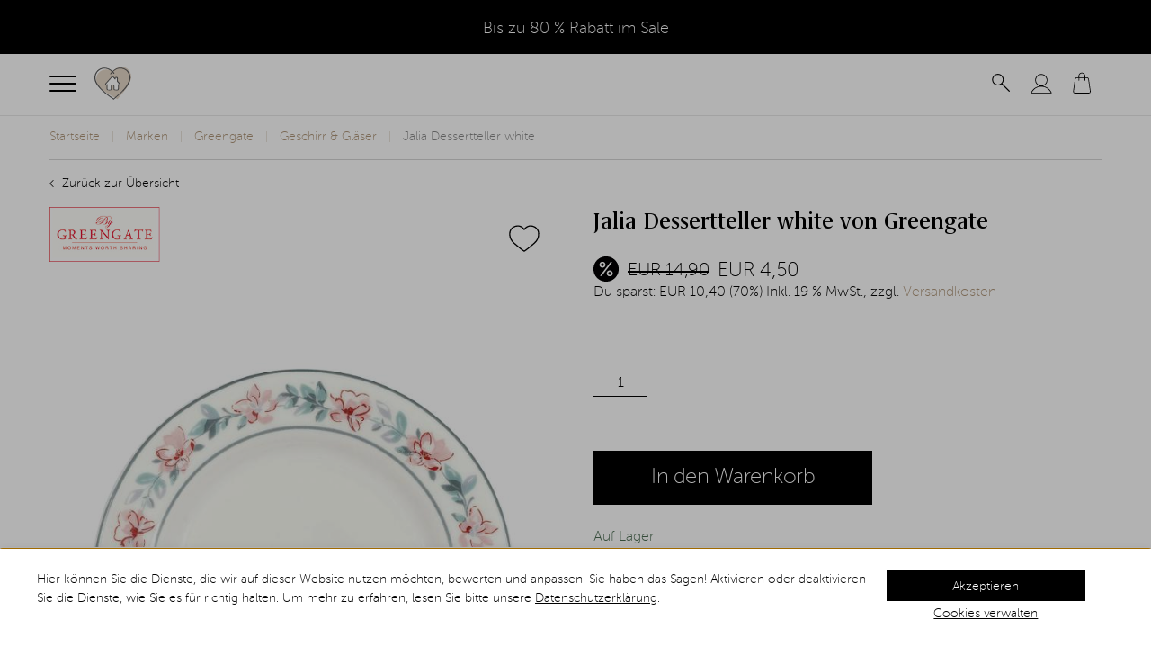

--- FILE ---
content_type: text/html; charset=UTF-8
request_url: https://www.geliebtes-zuhause.de/marken/greengate/geschirr-glaeser/jalia-dessertteller-white-93514.html
body_size: 54369
content:
<!DOCTYPE html>
<html lang="de" class="preload view--details">
<head>
<meta http-equiv="Content-Type" content="text/html; charset=UTF-8"><meta http-equiv="X-UA-Compatible" content="IE=Edge"><meta name="viewport" content="width=device-width, initial-scale=1, maximum-scale=5, viewport-fit=cover"><meta name="apple-mobile-web-app-status-bar-style" content="black-translucent"><meta name="google-site-verification" content="f7ShmTzEtgI6j5XZsNW2nBW7w4xmPexKvsvCZdBJNxA" /><meta name="facebook-domain-verification" content="34h60jmxws624932oekuwqq6lhz1fp" /><meta name="p:domain_verify" content="ded3f2603e0e0944bbe483ee49d6a7ec" /><link rel="preconnect" href="https://www.google.com" crossorigin>
<link rel="preconnect" href="https://apis.google.com" crossorigin>
<link rel="preconnect" href="https://www.googletagmanager.com">
<link rel="preconnect" href="https://www.google-analytics.com">
<link rel="preconnect" href="https://www.googleadservices.com">
<link rel="preconnect" href="https://accounts.google.com">
<link rel="preconnect" href="https://googleads.g.doubleclick.net">
<link rel="preconnect" href="https://www.googlecommerce.com">
<link rel="preconnect" href="https://secure.adnxs.com">
<link rel="preconnect" href="https://www.dwin1.com">
<link rel="preconnect" href="https://d23yuld0pofhhw.cloudfront.net">
<link rel="preconnect" href="https://d31bfnnwekbny6.cloudfront.net"><title>Jalia Dessertteller white von Greengate kaufen</title><meta name="robots" content="index,follow,max-snippet:-1,max-image-preview:large,max-video-preview:-1"><script>var dataLayer = [
    {
        "page": {
            "type": "product",
            "title": "Jalia Dessertteller white von Greengate kaufen",
            "cl": "details"
        },
        "userid": false,
        "sessionid": "p36thet512s97ht85s2402et9r"
    }
] || [];</script><!-- Google Tag Manager --><script  type="text/plain" data-name="google-tag-manager">!function(){"use strict";function l(e){for(var t=e,r=0,n=document.cookie.split(";");r<n.length;r++){var o=n[r].split("=");if(o[0].trim()===t)return o[1]}}function s(e){return localStorage.getItem(e)}function u(e){return window[e]}function A(e,t){e=document.querySelector(e);return t?null==e?void 0:e.getAttribute(t):null==e?void 0:e.textContent}var e=window,t=document,r="script",n="dataLayer",o="https://dt.geliebtes-zuhause.de",a="",i="15stowgdry",c="55atoo=aWQ9R1RNLVBTM1NMOQ%3D%3D&apiKey=3aa0b4f8",g="cookie",v="consent_config",E="",d=!1;try{var d=!!g&&(m=navigator.userAgent,!!(m=new RegExp("Version/([0-9._]+)(.*Mobile)?.*Safari.*").exec(m)))&&16.4<=parseFloat(m[1]),f="stapeUserId"===g,I=d&&!f?function(e,t,r){void 0===t&&(t="");var n={cookie:l,localStorage:s,jsVariable:u,cssSelector:A},t=Array.isArray(t)?t:[t];if(e&&n[e])for(var o=n[e],a=0,i=t;a<i.length;a++){var c=i[a],c=r?o(c,r):o(c);if(c)return c}else console.warn("invalid uid source",e)}(g,v,E):void 0;d=d&&(!!I||f)}catch(e){console.error(e)}var m=e,g=(m[n]=m[n]||[],m[n].push({"gtm.start":(new Date).getTime(),event:"gtm.js"}),t.getElementsByTagName(r)[0]),v=I?"&bi="+encodeURIComponent(I):"",E=t.createElement(r),f=(d&&(i=8<i.length?i.replace(/([a-z]{8}$)/,"kp$1"):"kp"+i),!d&&a?a:o);E.async=!0,E.src=f+"/"+i+".js?"+c+v,null!=(e=g.parentNode)&&e.insertBefore(E,g)}();</script><!-- End Google Tag Manager --><script>dataLayer.push({'user': {'newcustomer': 1},'cartContent': []});</script><meta name="description" content="Jalia Dessertteller white von Greengate günstig kaufen &#10004; Nachhaltige Verpackung &#10004; Sicher per Rechnung &#10004; Schnelle Lieferung"><meta property="og:site_name" content="https://www.geliebtes-zuhause.de/"><meta property="fb:app_id" content="2545447079001581"><meta property="og:title" content="Jalia Dessertteller white von Greengate kaufen "><meta property="og:type" content="product"><meta property="og:image" content="https://www.geliebtes-zuhause.de/out/pictures/generated/product/1/630_600_100/jalia-dessertteller-white-392490-7683035954977.jpg"><script type="application/ld+json">
[
  {
    "@context": "https://schema.org",
    "@type": "Organization",
    "url": "https://www.geliebtes-zuhause.de/",
    "legalName": "Weststyle GmbH",
    "name": "Geliebtes Zuhause",
    "contactPoint": [
      {
        "@type": "ContactPoint",
        "telephone": "+49 (0) 6051/9164722",
        "email": "info@geliebtes-zuhause.de",
        "contactType": "customer service"
      }
    ],
    "address": {
      "@type": "PostalAddress",
      "addressCountry": "DE",
      "addressLocality": "Obersinn",
      "addressRegion": "Bayern",
      "postalCode": "97791",
      "streetAddress": "Brunnenstr. 7"
    },
    "sameAs": [
        "https://www.facebook.com/geliebteszuhause",
        "https://www.pinterest.de/geliebtes_zuhause/",
        "https://www.instagram.com/geliebteszuhause/",
        "https://twitter.com/GZuhause"
    ]
  },
  {
     "potentialAction": {
       "@type": "SearchAction",
       "query-input": "required name=search_term_string",
       "target": "https://www.geliebtes-zuhause.de/index.php?lang=0&cl=search&searchparam={search_term_string}&refresh=1"
     },
      "@context": "https://schema.org",
      "@type": "WebSite",
      "url": "https://www.geliebtes-zuhause.de/"
  }
]
</script><style  >.mt-50{margin-top:3.125rem}@media (min-width:48.038rem){.hidden-sm{display:none}}.o-content{padding-left:.9375rem;padding-right:.9375rem}@media (min-width:30.038rem){.o-content{padding-left:1.375rem;padding-right:1.375rem}}@media (min-width:48.038rem){.o-content{padding-left:2.625rem;padding-right:2.625rem}}@media (min-width:1377px){.o-content{padding-left:3.438rem;padding-right:3.438rem}}.o-content__holder{margin:0 auto;max-width:73.125rem}@font-face{font-display:swap;font-family:MuseoSansRounded-100;font-style:normal;font-weight:400;src:url(/out/srgzh/src/dist/fonts/msr_100.woff2) format("woff2")}@font-face{font-display:swap;font-family:MuseoSansRounded-500;font-style:normal;font-weight:400;src:url(/out/srgzh/src/dist/fonts/msr_500.woff2) format("woff2")}@font-face{font-display:swap;font-family:"Grifo S Medium";font-style:normal;font-weight:300;src:url(/out/srgzh/src/dist/fonts/Grifo_S_Medium.woff2) format("woff2")}@font-face{font-display:swap;font-family:just_signatureregular;font-style:normal;font-weight:400;src:url(/out/srgzh/src/dist/fonts/justsignature.woff2) format("woff2")}*{box-sizing:border-box;margin:0;padding:0}html{cursor:default;height:100%;overflow-y:scroll;overflow-x:hidden;scroll-padding-top:9.375rem;-moz-tab-size:4;-o-tab-size:4;tab-size:4;-webkit-text-size-adjust:100%;-moz-text-size-adjust:100%;text-size-adjust:100%;-webkit-overflow-scrolling:touch;-webkit-tap-highlight-color:rgba(0,0,0,.2);width:100%}@media (hover:none) and (pointer:coarse){html{height:-webkit-fill-available}}.preload *{transition:none!important}ol,ul{list-style:none;padding:0}blockquote,body,dd,dl,figcaption,figure,h1,h2,h3,h4,li,ol,p,ul{margin:0}h1,h2,h3,h4,h5,h6{text-wrap:balance}body,html{font-size:100%}body{font-family:MuseoSansRounded-100;font-weight:300;color:#000;font-size:.875rem;line-height:1.5;letter-spacing:normal;text-rendering:optimizeSpeed;width:100%}@media screen and (-webkit-min-device-pixel-ratio:2),screen and (min-resolution:2dppx){body{-moz-osx-font-smoothing:grayscale;-webkit-font-smoothing:antialiased}}main{display:block}img{border:0;height:auto;line-height:0;max-width:100%}table{border-collapse:collapse;border-spacing:0}th{font-weight:400}td,th{vertical-align:top}svg:not(:root){overflow:hidden}svg{fill:currentColor}picture{display:block;line-height:0}form ol,form ul,nav ol,nav ul{list-style-type:none;list-style-image:none}nav a,nav span{display:block}hr{display:block;height:.0625rem;border:0 none;background-color:#d8d8d8}address,i{font-style:normal}abbr[title]{border-bottom:.0625rem dotted}sub,sup{font-size:80%;line-height:0;position:relative;vertical-align:baseline}sup{top:-.125rem;left:.0625rem}sub{bottom:-.25em}fieldset{border:0 none}label.nice-checkbox,label.nice-radio,label[for]{cursor:pointer}input,textarea{outline:0 none;-webkit-appearance:none;-moz-appearance:none;appearance:none}button,input,select,textarea{font-size:100%;vertical-align:baseline}textarea{overflow:auto;vertical-align:top}.btn,button,input[type=button],input[type=reset],input[type=submit]{background-color:transparent;border:0;cursor:pointer;-webkit-appearance:none;-moz-appearance:none;appearance:none}.btn[disabled],button[disabled],input[type=button][disabled],input[type=reset][disabled],input[type=submit][disabled]{cursor:not-allowed;opacity:1}input[type=button],input[type=email],input[type=number],input[type=password],input[type=reset],input[type=search],input[type=search]::-webkit-search-cancel-button,input[type=search]::-webkit-search-decoration,input[type=submit],input[type=tel],input[type=text],textarea{-webkit-appearance:none;appearance:none;border-radius:0}input[type=number]{-webkit-appearance:textfield;-moz-appearance:textfield;appearance:textfield}input[type=search]::-webkit-search-cancel-button{display:none}button::-moz-focus-inner,input::-moz-focus-inner{border:0;padding:0}strong{font-family:MuseoSansRounded-100;font-weight:700}[hidden]{display:none}.o-content{background-color:transparent;margin-bottom:2.5rem}.c-modal .o-content{padding-left:0;padding-right:0}.o-content--holder{margin-bottom:0;padding-bottom:0}@media (max-width:1376px){.o-content--fullwidth{padding-left:0;padding-right:0}}@media (max-width:39.938rem){.o-content--fullwidth-xsm{padding-left:0;padding-right:0}}.o-content--nomargin{margin-bottom:0}@media (max-width:39.938rem){.o-content--nomargin-xs{margin-bottom:0}}.o-content--background{background-color:#e9e3db;padding-bottom:1.0416666667rem;padding-top:1.0416666667rem}@media (min-width:40.038rem){.o-content--background{padding-bottom:2.5rem;padding-top:2.5rem}}.o-content--background+.o-content--background{margin-top:-2.5rem}.o-content__holder--relative .o-content--background{left:50%;right:50%;position:relative;margin-left:-50vw;margin-right:-50vw;width:100vw}.o-content--child .o-content--background{padding-left:.9375rem;padding-right:.9375rem}@media (min-width:30.038rem){.o-content--child .o-content--background{padding-left:1.375rem;padding-right:1.375rem}}@media (min-width:48.038rem){.o-content--child .o-content--background{padding-left:2.625rem;padding-right:2.625rem}}@media (min-width:1377px){.o-content--child .o-content--background{padding-left:3.438rem;padding-right:3.438rem}}@media (max-width:39.938rem){.o-content--background.o-content--fullwidth-xsm{padding-bottom:0}}.o-content--background.is-frameless{background-color:#fff;padding-bottom:0;padding-top:0}@media (max-width:39.938rem){.o-content--background.is-frameless{background-color:#e9e3db;padding-left:0;padding-right:0}}.o-content--hidden-s{display:none}@media (min-width:48.038rem){.o-content--hidden-s{display:block}}@media (max-width:1376px){.o-content--fullwidth .o-content__holder{max-width:100%}}@media (max-width:39.938rem){.o-content--fullwidth-xsm .o-content__holder{max-width:100%}}.o-content--stretch .o-content__holder{max-width:100%}@media (min-width:1377px){.o-content--stretch .o-content__holder{max-width:90%}}.o-content__holder--relative{position:relative}.o-content__holder--small{max-width:calc(73.125rem - 12.5rem)}.o-container{position:relative;height:100%;padding-top:4.25rem;width:100%}@media (max-width:1376px){.o-container{backface-visibility:hidden;transition:transform .2s cubic-bezier(.16,.68,.43,.99)}}@media (min-width:1377px){.o-container{padding-top:8.344rem}}.o-container:after{bottom:0;left:0;position:absolute;top:0;background-color:transparent;content:"";display:none;height:100%;width:calc(100% - 16.875rem);z-index:9999999}.o-container--reduce{padding-top:0}.o-container:not(.o-container--reduce).s-action-banner{padding-top:8rem}@media (min-width:1377px){.o-container:not(.o-container--reduce).s-action-banner{padding-top:12.094rem}}.o-container:not(.o-container--reduce).s-action-countdown{padding-top:9.1875rem}@media (min-width:1377px){.o-container:not(.o-container--reduce).s-action-countdown{padding-top:14.594rem}}.o-container:not(.o-container--reduce).s-action-countdown--extended{padding-top:9.063rem}@media (min-width:1377px){.o-container:not(.o-container--reduce).s-action-countdown--extended{padding-top:14.688rem}}.is-toggle .o-container{transform:translate3d(16.875rem,0,0)}.is-toggle .o-container:after{display:block}is-fixed .o-container{transform:translate3d(0,0,0)}.i-icon{fill:currentColor;height:100%;pointer-events:none;transition:fill .35s;width:100%}.i-icon--disabled{fill:#ccc}.i-icon--large{height:100%;max-height:9.375rem;max-width:9.375rem;width:100%}.i-icon--type{height:1rem;margin-right:.25rem;padding:0;transform:translateY(-.1875rem);width:1rem}.i-icon--download{height:1.25rem;margin-right:.5rem;padding:0;transform:translateY(.0625rem);min-width:1.25rem;width:1.25rem}.i-icon--bordered{border:.125rem solid #000;border-radius:100%}.i-icon--rotate{transform:rotate(180deg)}.i-icon--small{height:2.25rem;padding:.625rem;width:2.25rem}.i-icon--smallest{height:.75rem;width:.75rem}.i-icon-sustained{fill:#5c7c4e;height:8rem;margin-right:.5rem;width:8rem}.i-icon-close{height:1.875rem;pointer-events:none;width:1.875rem}.c-modal .i-icon-close{margin-right:0!important}.i-icon-pagination-left,.i-icon-pagination-right{height:.625rem;width:.625rem}.i-icon-filter-regler{fill:#fff}.i-icon-nl-01,.i-icon-nl-02,.i-icon-nl-03{height:9.375rem;width:9.375rem}.i-icon-spedition{height:2rem;width:2rem}.i-icon-sperrgut{height:1.6rem;width:1.6rem}.i-icon-account{height:1.25rem;width:1.25rem}@media (min-width:64.038rem){.i-icon-account{height:1.5rem;width:1.5rem}}.is-logged-in .i-icon-account{fill:#d5c8b9}.e-btn:hover .i-icon-account{fill:#8a8a8a}.i-icon-benefit{height:2rem;width:2rem}.i-icon-basket{height:1.25rem;width:1.25rem}@media (min-width:64.038rem){.i-icon-basket{height:1.5rem;width:1.5rem}}.e-btn:hover .i-icon-basket{fill:#8a8a8a}.i-icon-noticelist{height:1.25rem;width:1.25rem}@media (min-width:64.038rem){.i-icon-noticelist{height:1.5rem;width:1.5rem}}.e-btn:hover .i-icon-noticelist{fill:#8a8a8a}.i-icon-noticelist-extend{position:relative;fill:#000;height:1.65rem;width:1.65rem;transform:translateY(-.125rem)}@media (min-width:64.038rem){.i-icon-noticelist-extend{height:2.1rem;width:2.1rem;transform:translateY(-.125rem)}}.i-icon-noticelist-extend.is-filled{fill:#e9e3db}.view--basket .i-icon-noticelist-extend{height:1rem;transform:translateY(-.0625rem);width:1rem}@media (min-width:64.038rem){.view--basket .i-icon-noticelist-extend{height:1rem;transform:translateY(-.0625rem);width:1rem}}.c-product__noticelist:hover .i-icon-noticelist-extend{fill:#e9e3db}.i-icon-logo{height:100%;width:100%}.i-icon-search{height:1.5rem;width:1.5rem}.e-btn:hover .i-icon-search{fill:#8a8a8a}.i-icon-lupe{height:1.25rem;width:1.25rem}@media (min-width:64.038rem){.i-icon-lupe{height:1.5rem;width:1.5rem}}.e-btn:hover .i-icon-lupe{fill:#8a8a8a}.i-icon-check{height:1rem;width:1rem}.c-product .i-icon-check{position:relative;margin-right:.3125rem;transform:translateY(-.125rem)}.i-icon-facebook,.i-icon-instagram,.i-icon-mail,.i-icon-phone,.i-icon-pinterest,.i-icon-twitter{fill:#fff;height:1.5rem;width:1.5rem}@media (min-width:48.038rem){.i-icon-facebook,.i-icon-instagram,.i-icon-mail,.i-icon-phone,.i-icon-pinterest,.i-icon-twitter{fill:#000}}.i-icon-amazon-pay,.i-icon-dhl,.i-icon-mastercard,.i-icon-paypal,.i-icon-spedition-extend,.i-icon-visa{fill:#fff;display:block;height:.875rem}@media (min-width:48.038rem){.i-icon-amazon-pay,.i-icon-dhl,.i-icon-mastercard,.i-icon-paypal,.i-icon-spedition-extend,.i-icon-visa{fill:#000}}.i-icon-mastercard{height:1.313rem;width:2.5rem}.i-icon-paypal{width:3.25rem}.i-icon-amazon-pay{width:4.325rem}.i-icon-visa{width:2.3125rem}.i-icon-dhl{width:5.25rem}.i-icon-spedition-extend{width:6rem}.e-btn--icon .i-icon-mail{position:relative;top:.375rem;fill:#fff;height:1.25rem;width:1.25rem}@media (min-width:48.038rem){.e-btn--icon .i-icon-mail{fill:#fff}}.i-icon-mail.i-icon--text,.i-icon-phone.i-icon--text{position:relative;top:.3125rem;height:1.25rem;width:1.25rem}.i-icon-redeem{left:50%;position:absolute;top:calc(50% - .125rem);height:1.125rem;opacity:0;transform:translate3d(-50%,-50%,0) scale(0);width:1.125rem}.is-activated .i-icon-redeem{animation:.75s bounce .15s forwards}.i-icon-toggle{align-items:center;display:flex;fill:#fff;height:1.125rem;justify-content:center;width:1.125rem}.i-icon-action{height:.9375rem;width:.9375rem}.i-icon-invoice{width:1.125rem}.e-loading{position:relative}.e-loading--fullscreen{left:0;position:fixed;top:0;height:100vh;width:100%;z-index:9999}.e-loading:after,.e-loading:before{content:" ";display:block}.e-loading:after{left:calc(50% - 1.25rem);position:fixed;top:calc(50% - 1.25rem);animation:rotate 1.2s linear infinite;border:.25rem solid currentColor;border-color:currentColor transparent;border-radius:50%;height:2.5rem;margin:.5rem;width:2.5rem;z-index:101}.e-loading:before{left:0;position:fixed;top:0;background-color:rgba(255,255,255,.6);height:100%;width:100%;z-index:100}.e-outline{border:.0625rem solid #000;max-width:35.625rem;padding:1.25rem;text-align:center}@media (max-width:47.938rem){.e-outline{margin-bottom:1.25rem}}.e-outline p{max-width:100%}@keyframes button-loading-spinner{from{transform:rotate(0turn)}to{transform:rotate(1turn)}}.e-btn,.e-btn--back{background-color:transparent;border:0;cursor:pointer;display:inline-block}.e-btn{transition:background 350ms cubic-bezier(.15,.91,.65,.96),border 350ms cubic-bezier(.15,.91,.65,.96),color 350ms cubic-bezier(.15,.91,.65,.96),opacity 350ms cubic-bezier(.15,.91,.65,.96),outline 350ms cubic-bezier(.15,.91,.65,.96);color:#000;display:inline-block;font-family:MuseoSansRounded-100;font-weight:300;font-size:1rem;height:2.5rem;letter-spacing:0;line-height:calc(2.5rem + .125rem);margin:0;outline:.1875rem solid transparent;padding:0;text-decoration:none}@media (hover:hover){.e-btn:hover{text-decoration:none}}.e-btn:focus-visible{outline:.1875rem solid rgba(0,0,0,.2)}.e-btn[data-disabled],.e-btn[disabled]{background-color:#e2e2e2;border-color:#e2e2e2;color:#999;cursor:not-allowed}@media (hover:hover){.e-btn[data-disabled]:hover,.e-btn[disabled]:hover{background-color:rgba(226,226,226,.8);color:rgba(153,153,153,.8)}}.e-btn--primary{background-color:#000;color:#fff;display:inline-block;font-family:MuseoSansRounded-100;font-weight:300;font-size:1rem;overflow:hidden;padding:0 1.25rem;text-align:center;text-overflow:ellipsis;white-space:nowrap;width:100%}@media (min-width:40.038rem){.e-btn--primary{max-width:19.375rem}}@media (hover:hover){.e-btn--primary:hover{background-color:#b4a993;color:#fff}}.e-btn--text{background-color:#fff;color:#000;cursor:default;font-weight:700}@media (hover:hover){.e-btn--text:hover{background-color:#fff;color:#000}}.e-btn--ghost{background-color:#fff;border:.0625rem solid #000;color:#000;font-family:MuseoSansRounded-100;font-size:1rem;font-weight:300;padding:0 1.25rem;text-align:center;text-overflow:ellipsis;white-space:nowrap;width:100%}@media (min-width:40.038rem){.e-btn--ghost{max-width:19.375rem}}@media (hover:hover){.e-btn--ghost:hover{border-color:rgba(0,0,0,.35);color:rgba(0,0,0,.35)}}.e-btn--select{align-items:center;background-color:#000;color:#fff;display:flex;gap:1.125rem;height:auto;font-size:1.063rem;line-height:1.25;padding:.625rem 1.25rem .425rem;text-align:left;width:16.25rem}@media (min-width:40.038rem){.e-btn--select{font-size:1.25rem;width:18.75rem}}.e-btn--select .i-icon-flag{position:relative;height:1.5rem;transform:translateY(-.125rem);width:3.75rem}@media (min-width:40.038rem){.e-btn--select .i-icon-flag{height:2rem;width:4.875rem}}.e-btn--lazy{position:relative;margin:0 auto;max-width:15rem}.e-btn--lazy:after{transition:opacity 350ms ease-out;bottom:0;left:0;position:absolute;right:0;top:0;border:.125rem solid #fff;border-color:#fff transparent #fff transparent;border-radius:50%;content:"";display:inline-block;height:1.125rem;margin:auto;opacity:0;width:1.125rem}.e-btn--lazy.e-btn--buy:after{border-color:#000 transparent #000 transparent}.e-btn--lazy.is-loading:after{animation:button-loading-spinner 1s ease infinite;opacity:1}.e-btn--lazy[data-lazylist=next],.e-btn--lazy[data-lazylist=prev]{display:block}.e-btn--lazy[data-lazylist=prev]{margin-bottom:2.5rem}.e-btn--buy{bottom:0;left:50%;position:absolute;align-items:center;background-color:transparent;border-radius:50%;color:#000;display:flex;height:2.5rem;justify-content:center;line-height:1;padding:.4166666667rem .5555555556rem .5555555556rem;margin:0;transform:translateX(-50%);width:100%;z-index:1}@media (min-width:48.038rem){.e-btn--buy{display:none}}.e-btn--buy.is-loading{color:#000}.e-btn--buy>:nth-child(1){margin-right:.375rem;width:1.25rem}.e-btn--buy>:nth-child(2){font-size:.875rem}.c-product-list__product--slider .e-btn--buy{display:none}.c-product-list--standalone .e-btn--buy{display:flex;bottom:-1.875rem}.e-btn--link{color:#000;font-size:.875rem}.view--basket .e-btn--link{height:auto;line-height:1.15;gap:.25rem;text-transform:initial}.e-btn--link:focus,.e-btn--link:hover{color:#8a8a8a}.e-btn--link span:nth-child(2){text-decoration:underline}.e-btn--redeem{transition:width .15s ease-out;position:relative;align-items:center;background-color:#d8d8d8;border-bottom-right-radius:.3125rem;border-top-right-radius:.3125rem;color:#000;display:flex;height:2.0833333333rem;line-height:1;padding:.1875rem .625rem 0;width:5rem}.e-btn--redeem.is-activated{color:#000;width:3.125rem}.c-banner .e-btn--redeem.is-activated{font-size:0}.c-redeem--large .e-btn--redeem{height:2.5rem;padding:.25rem 1.25rem 0;width:auto}.e-btn--redeem--success{color:#596e52;font-family:MuseoSansRounded-500}.e-btn--redeem--fail{color:#ed4f32;font-family:MuseoSansRounded-500}.e-btn--close{color:#000;border:0;border-radius:.1875rem;height:2.5rem;letter-spacing:0;line-height:1;width:2.5rem;z-index:1}@media (hover:hover){.e-btn--close:hover{background-color:rgba(0,0,0,.075)}}.c-modal--product .e-btn--close{background-color:transparent;margin-left:auto}.c-modal--product .e-btn--close:before{color:#000;font-size:1.563rem}@media (hover:hover){.c-modal--product .e-btn--close:hover{background-color:transparent}}.c-filter__inner .e-btn--close{left:calc(100% - 1.875rem);position:sticky;top:0;background-color:transparent;border:0;margin-bottom:.625rem;transform:translateY(.75rem) translateX(.6875rem);z-index:100}@media (min-width:40.038rem){.c-filter__inner .e-btn--close{left:calc(100% - .875rem);transform:translateY(.9375rem) translateX(.6875rem)}}@media (hover:hover){.c-filter__inner .e-btn--close:hover{background-color:transparent}}.l-search .c-form__wrap .e-btn--close{position:absolute;right:.3125rem;top:.625rem;line-height:1}@media (min-width:48.038rem){.l-search .c-form__wrap .e-btn--close{display:none}}@media (max-width:47.938rem){.is-account .e-btn--close,.is-minibasket .e-btn--close,.is-noticelist .e-btn--close{transform:translateX(.75rem)}}.e-btn--decrement,.e-btn--increment{align-items:center;display:flex;height:1.25rem;line-height:1;justify-content:center;width:1.25rem}.e-btn--filter{bottom:1.875rem;position:fixed;right:.9375rem;align-items:center;background-color:#000;border:0;border-radius:50%;color:#fff;display:flex;flex-wrap:wrap;font-family:MuseoSansRounded-100;font-weight:300;font-size:1rem;height:3.125rem;line-height:1;justify-content:center;margin-left:auto;padding-top:.3125rem;transition:background .35s,transform .35s;width:3.125rem;z-index:100}@media (min-width:30.038rem){.e-btn--filter{bottom:1.875rem;position:fixed;right:1.375rem}}@media (min-width:48.038rem){.e-btn--filter{bottom:inherit;position:relative;right:0;top:0;height:4.75rem;margin-bottom:-4.75rem;padding-top:0;transform:translateX(50%);width:4.75rem}}@media (hover:hover){.e-btn--filter:hover{background-color:#262626}}@media (min-width:48.038rem){.e-btn--filter:active{transform:translateX(50%) scale(.95)}}.e-btn--filter>span{width:100%}@media (min-width:48.038rem){.e-btn--filter>span{align-items:center;display:flex;flex-direction:column;justify-content:center}}.e-btn--filter .i-icon{height:1.75rem;margin-bottom:-.125rem;width:1.75rem}@media (min-width:48.038rem){.e-btn--filter .i-icon{height:2rem;margin-bottom:0;margin-top:-.425rem;width:2rem}}.e-btn--filter .i-icon+span{position:relative;display:inline-block;transform:translateY(-.3125rem);width:100%}@media (min-width:48.038rem){.e-btn--filter .i-icon+span{transform:translateY(0)}}.e-btn--filter .i-icon+span span:nth-child(1){font-size:.875rem}@media (min-width:48.038rem){.e-btn--filter .i-icon+span span:nth-child(1){font-size:1rem}}.e-btn--filter .i-icon+span span:nth-child(2){display:none}@media (min-width:48.038rem){.e-btn--filter .i-icon+span span:nth-child(2){display:inline-block}}.e-btn--suggest{background-color:#000;border:0;color:#fff;display:inline-block;font-family:MuseoSansRounded-100;font-weight:300;font-size:.75rem;height:2.5rem;padding:0 1.25rem;text-align:center;letter-spacing:.125rem;line-height:2.625rem;text-decoration:none;transition:all 250ms ease-in-out}@media (hover:hover){.e-btn--suggest:hover{background-color:#b4a993}}.e-btn--submit{font-size:1rem;padding:0 1.25rem;min-width:20rem;max-width:100%;text-align:center;width:100%}@media (min-width:40.038rem){.e-btn--submit{max-width:25rem;padding:0 2.5rem}}.e-btn--inline{max-width:100%;overflow:visible;padding-left:2.5rem;padding-right:2.5rem;width:auto}.e-btn--scroll{color:#000;font-size:.813rem;font-family:MuseoSansRounded-500;font-weight:500;height:auto;letter-spacing:.125rem;line-height:1;margin-top:2.5rem;text-align:center;text-decoration:none;width:100%}@media (min-width:40.038rem){.e-btn--scroll{margin-top:0;text-align:right}}.e-btn--scroll span{position:relative}.e-btn--scroll span:after{bottom:0;left:0;position:absolute;border-top:.0625rem solid #000;content:"";display:inline-block;transition:border .35s;width:100%}@media (hover:hover){.e-btn--scroll:hover{color:#d5c8b9}.e-btn--scroll:hover span:after{border-color:#d5c8b9}}.e-btn--back{color:#000;font-family:MuseoSansRounded-100;font-weight:300;font-size:.875rem;text-decoration:none;transition:color .35s}@media (hover:hover){.e-btn--back:hover{color:#d5c8b9}}.e-btn--back .icon{margin-right:.3125rem}.e-btn--flap{align-items:center;background-color:rgba(233,227,219,.3);border:0;color:#000;display:flex;font-family:MuseoSansRounded-100;font-size:1rem;font-weight:700;justify-content:space-between;line-height:1.15;padding:.75rem .9375rem;width:100%}@media (min-width:48.038rem){.e-btn--flap{display:none}}.e-btn--flap .i-icon{height:.75rem;transform:rotate(0);transition:transform .35s;width:.75rem}.e-btn--flap.is-flap-open .i-icon{transform:rotate(180deg)}.e-btn--meta{position:relative;color:#000;font-size:.75rem;font-weight:700;height:auto;line-height:1.4;text-align:center;transition:color .35s;width:auto}@media (min-width:1377px){.e-btn--meta{font-size:.875rem;font-weight:600}}.e-btn--meta-name{display:block;line-height:1;width:auto}.e-btn--meta-count,.e-btn--meta-discount{position:absolute;right:.3959276018rem;top:.3959276018rem;background-color:#000;border-radius:1.25rem;color:#fff;display:flex;font-size:.7125rem;font-weight:700;height:1.3125rem;justify-content:center;line-height:calc(1.3125rem + .125rem);opacity:0;text-align:center;visibility:hidden;width:1.3125rem}@media (min-width:1377px){.e-btn--meta-count,.e-btn--meta-discount{position:absolute;right:.4375rem;top:.65625rem}}.e-btn--meta-count i,.e-btn--meta-discount i{position:relative;display:inline-block;transform:translateX(.03125rem)}.e-btn--meta-count.is-visible,.e-btn--meta-discount.is-visible{opacity:1;visibility:visible}.e-btn--meta-count.has-added-item,.e-btn--meta-discount.has-added-item{animation:scale 1.2s forwards ease-in-out;backface-visibility:hidden;transform:translateZ(0)}.e-btn--meta-discount{z-index:1}.e-btn--meta-discount.is-animated{animation:scaleFade 1.2s forwards ease-in-out;backface-visibility:hidden;transform:translateZ(0)}@media (hover:hover){.e-btn--meta:hover{color:#8a8a8a}}.e-btn--search{left:0;position:absolute;top:-.3125rem;display:flex}@media (max-width:1376px){.e-btn--search{align-items:center;display:none;justify-content:center;left:.25rem;top:.3125rem;width:2.5rem}}.e-btn--search+.e-btn--search{display:inline-block}@media (min-width:1377px){.e-btn--search+.e-btn--search{display:none}}.e-btn--search .i-icon-arrow-down{position:relative;top:.3125rem;display:inline-block;height:.9375rem;width:.9375rem}.e-btn--nav{position:relative;display:inline-block;height:1.25rem;margin-right:.75rem;width:1.875rem}@media (min-width:30.038rem){.e-btn--nav{margin-right:1.25rem}}@media (min-width:1377px){.e-btn--nav{display:none}}.e-btn--nav-line{display:block;margin-top:-.125rem;top:.125rem}.e-btn--nav-line,.e-btn--nav-line:after,.e-btn--nav-line:before{position:absolute;background-color:#000;border-radius:.1875rem;display:block;height:.125rem;transition:background .35s;width:1.875rem}.e-btn--nav-line:after,.e-btn--nav-line:before{content:""}.e-btn--nav-line:before{top:.5rem}.e-btn--nav-line:after{top:1rem}.is-toggle .e-btn--nav-line,.is-toggle .e-btn--nav-line:after,.is-toggle .e-btn--nav-line:before{background-color:#d5c8b9}.e-btn--cart{font-size:1.5rem;font-weight:300;height:3.75rem;letter-spacing:-.03125rem}@media (max-width:53.688rem){.e-btn--cart{max-width:100%}}@media (hover:hover){.e-btn--cart:hover{background-color:#b4a993}}.e-btn--view{font-size:1.125rem;padding:0 3.75rem;width:100%}@media (min-width:48.038rem){.e-btn--view{width:auto}}.e-btn--icon{padding:0;height:2.875rem;width:2.875rem}@media (max-width:47.938rem){.e-btn--small{font-size:1.25rem}}.e-btn--auto{max-width:100%;width:100%}@media (min-width:40.038rem){.e-btn--auto{width:auto}}.e-btn--noticelist{align-items:center;display:flex}.e-btn--noticelist .i-icon{align-self:flex-start}.e-btn--value{align-items:center;height:1.25rem;display:flex;justify-content:center;opacity:0;padding:.25rem;transition:none;visibility:hidden;width:1.25rem}@media (min-width:1377px){.e-btn--value{display:none}}.is-searching .e-btn--value{opacity:1;visibility:visible}.e-btn--center{margin:0 auto}.e-btn--action{position:relative;align-items:center;background-color:transparent;color:#000;display:flex;font-size:.875rem;height:1.875rem;letter-spacing:0;line-height:1;padding:0;transform:translateY(-.125rem);width:1.875rem}@media (hover:hover){.e-btn--action:hover{background-color:transparent;color:#5a5a5a}}.e-btn__title{text-overflow:ellipsis;overflow:hidden;white-space:nowrap}.is-loading .e-btn__text{opacity:0;visibility:hidden}.e-link--primary{color:#000;font-family:MuseoSansRounded-500;font-size:1rem;font-weight:500;transition:color .35s}@media (min-width:48.038rem){.e-link--primary{font-family:MuseoSansRounded-100;font-weight:700}}.e-link--primary:focus,.e-link--primary:hover{color:#8a8a8a}.e-link--icon{align-items:center;display:flex;font-size:1.125rem}.e-link--icon svg{bottom:.0625rem;position:relative;height:1.125rem;margin-right:.3125rem;width:1.125rem}.e-link--next svg{height:.5rem;position:relative;width:.5rem}.e-link--more{color:#000;text-align:center;transition:color .35s}.e-link--more:focus,.e-link--more:hover{color:#8a8a8a}.c-navigation .e-link--more{color:#8a8a8a;font-size:1rem;text-align:left}.c-navigation .e-link--more:focus,.c-navigation .e-link--more:hover{color:#000}.e-link--view{color:#000;font-size:1.125rem;text-decoration:underline;text-transform:uppercase;transition:color .35s}.e-link--type{align-items:center;display:flex}.currency{position:absolute;top:2.25rem;background-color:#fff;opacity:0;padding-top:.75rem;transform:translateY(.3125rem);transition:transform .15s,visibility .15s,opacity .15s;visibility:hidden;will-change:transform;z-index:10}.currency:after{position:absolute;right:calc(50% - 1.25rem);top:.75rem;border:.375rem solid #000;border-color:transparent transparent #fff #fff;box-shadow:-.1875rem .1875rem .25rem -.125rem rgba(0,0,0,.3);content:"";height:0;transform:rotate(135deg);transform-origin:0 0;width:0;z-index:100}.currency.is-open{opacity:1;transform:translateY(0);visibility:visible}.currency__trigger{align-items:center;-webkit-appearance:none;-moz-appearance:none;appearance:none;display:flex;color:#000;font-family:MuseoSansRounded-100;font-weight:300;font-size:1rem;height:100%;letter-spacing:0;line-height:1;margin:0;outline:.1875rem solid transparent;padding:0;text-decoration:none}.currency__trigger-name{font-size:1.125rem;line-height:1.15}.currency__trigger .i-icon{position:relative;height:.75rem;transform:translateY(-.0625rem);margin-left:.25rem;width:.75rem}.currency__list{box-shadow:0 -.0625rem .625rem -.1875rem rgba(0,0,0,.5);padding-block:.5rem}.currency__item{padding:.125rem .625rem}.currency__item.is-active{align-items:center;display:flex}.currency__item.is-active .i-icon{position:relative;height:.875rem;margin-left:.3125rem;transform:translateY(-.125rem);width:.875rem}.currency__link{color:#000;font-size:1.125rem;line-height:1.15;transition:.35s}.c-header{background-color:#fff;border-bottom:.0625rem solid rgba(216,216,216,.6);width:100%}@media (min-width:1377px){.c-header{border-bottom:0}}.c-header:not(.c-header--reduce){left:0;position:fixed;top:0;transition:transform .35s;will-change:transform;z-index:1001}@media (min-width:1377px){.c-header:not(.c-header--reduce).is-scroll-down{transform:translate3d(0,-100%,0)}}@media (min-width:1377px){.c-header:not(.c-header--reduce).is-scroll-up{transform:none}}.c-header--reduce{margin-bottom:2.8125rem}.c-header__main{align-items:center;display:flex;height:4.25rem;margin:0 auto;max-width:calc(73.125rem + 1.875rem);padding-left:.9375rem;padding-right:.9375rem;width:100%}@media (min-width:30.038rem){.c-header__main{justify-content:space-between;max-width:calc(73.125rem + 2.75rem);padding-left:1.375rem;padding-right:1.375rem}}@media (min-width:1377px){.c-header__main{height:auto;max-width:calc(73.125rem + 6.876rem);padding-left:3.438rem;padding-right:3.438rem;padding-top:.9375rem}}.c-header--reduce .c-header__main{justify-content:space-between}.c-logo{display:block;text-decoration:none;width:auto}.c-logo__media{position:relative;display:block;transform:translateY(-.125rem)}.c-logo__media-holder{display:block;visibility:hidden;width:100%}.c-logo__media-image{left:0;position:absolute;top:0;display:block;fill:#000;height:100%;width:100%}.c-logo__media--large{display:none}@media (min-width:1377px){.c-logo__media--large{display:block;height:4.5rem;width:11.063rem}}.c-logo__media--small{display:block;height:2.313rem;width:2.563rem}@media (min-width:1377px){.c-logo__media--small{display:none}}.l-search{left:0;position:absolute;top:100%;opacity:0;transition:opacity .35s,transform .35s;visibility:collapse;width:100%}@media (max-width:1376px){.l-search{transform:translateY(.3125rem)}}@media (min-width:1377px){.l-search{position:static;flex:.8;opacity:1;padding:0 1.25rem;visibility:visible;width:auto}}@media (max-width:1376px){.l-search--open{opacity:1;transform:translateY(0);visibility:visible}}.l-search__action{position:absolute;right:.9375rem;top:0;align-items:center;display:flex;height:3.75rem}@media (min-width:1377px){.l-search__action{height:1.5rem;right:0;top:-.25rem}}.l-meta{position:relative;display:flex;margin-left:auto;z-index:1}@media (min-width:1377px){.l-meta{margin-bottom:.25rem;margin-left:0;transform:translateX(.625rem)}}.l-meta__item{align-items:center;display:flex;height:2.813rem;justify-content:center;width:2.813rem}.l-meta__item:last-child{margin-right:0}.l-meta__item.is-search{display:flex}@media (min-width:1377px){.l-meta__item.is-search{display:none}}.l-meta__item.is-noticelist{display:none}@media (min-width:1377px){.l-meta__item.is-noticelist{display:flex}}@media (max-width:1376px){.is-logged-in .l-meta__item.is-noticelist{display:flex}}.l-meta__item.is-currency{position:relative;margin-right:.75rem}.is-logged-in .l-meta__item.is-account{display:none}@media (min-width:1377px){.is-logged-in .l-meta__item.is-account{display:flex}}.c-navigation{background-color:#fff}@media (max-width:1376px){.c-navigation{left:0;position:absolute;top:0;background-color:#f7f7f7;border-right:.0625rem solid rgba(216,216,216,.6);height:100vh;overflow:hidden;transform:translate3d(-100%,0,0);transition:transform .2s cubic-bezier(.16,.68,.43,.99);width:16.875rem}}@media (min-width:1377px){.c-navigation{padding:.46875rem 0 .9375rem}}.c-navigation__inner{width:100%}@media (max-width:1376px){.c-navigation__inner{position:relative;-webkit-overflow-scrolling:touch;height:100vh;overflow:auto}}@media (min-width:1377px){.c-navigation__inner{display:flex;justify-content:center;margin:0 auto;max-width:73.125rem}}.c-navigation__wrap{display:none}@media (max-width:1376px){.c-navigation__wrap{align-items:center;background-color:#f7f7f7;display:flex;justify-content:space-between;padding:1.5rem 1.25rem 1.25rem;z-index:10}}@media (max-width:1376px){.c-navigation__list{position:relative;height:calc(100% - 5.25rem);padding-bottom:2.5rem;width:100%}}@media (min-width:1377px){.c-navigation__list{display:flex;flex:.85;justify-content:space-between}}.c-navigation__link{position:relative;color:#000;font-family:MuseoSansRounded-100;font-size:1.063rem;font-weight:600;text-decoration:none;text-transform:uppercase;transition:color .35s}@media (max-width:1376px){.c-navigation__link{display:block;font-weight:300;padding:.625rem 1.25rem}}@media (min-width:1377px){.c-navigation__link{font-size:1rem;padding:0 .625rem;white-space:nowrap}}@media (min-width:1377px){[data-megadropdown] .c-navigation__link:after{bottom:-1.5rem;left:calc(50% + .625rem);position:absolute;border:.375rem solid #000;border-color:transparent transparent #fff #fff;box-shadow:-.1875rem .1875rem .25rem -.125rem rgba(0,0,0,.3);content:"";height:0;margin-left:-.1875rem;opacity:0;transform:rotate(135deg);transform-origin:0 0;transition:bottom .15s,visibility .15s,opacity .15s;visibility:hidden;width:0;z-index:100}.is-hovered .c-navigation__link:after{bottom:-1.25rem;opacity:1;transition:bottom .35s,visibility .35s,opacity .35s;visibility:visible}}[data-catid=sale_category] .c-navigation__link{color:#cb3f38;font-family:MuseoSansRounded-500;font-weight:700}.c-navigation__link.is-active{font-weight:700}@media (max-width:1376px){.c-navigation__link.is-active{font-family:MuseoSansRounded-500;font-weight:500}}.c-navigation__link:hover,.is-hovered .c-navigation__link{color:#8a8a8a}.c-navigation__dropdown{left:0;position:absolute;opacity:0;visibility:hidden;width:100%;will-change:transform}@media (max-width:1376px){.c-navigation__dropdown{background-color:#f7f7f7;height:0;overflow:auto;top:0;transform:translate3d(-100%,0,0);transition:visibility .35s,opacity .35s,transform .35s;z-index:1}}@media (min-width:1377px){.c-navigation__dropdown{left:calc(50vw - 33.219rem);position:absolute;max-width:66.438rem;padding-top:.46875rem;transform:translateY(.3125rem);transition:visibility .15s,opacity .15s,transform .15s}}@media (min-width:1377px){.c-navigation__dropdown--small{left:inherit;max-width:12.5rem}}.c-navigation__dropdown-inner{background-color:#f7f7f7;display:flex;flex-wrap:wrap;padding:0 1.21875rem;width:100%}@media (max-width:1376px){.c-navigation__dropdown-inner{height:auto;overflow:auto}}@media (min-width:1377px){.c-navigation__dropdown-inner{background-color:#fff;box-shadow:0 -.0625rem .625rem -.1875rem rgba(0,0,0,.5);padding:.46875rem}}.c-navigation__dropdown.is-show{opacity:1;transition:visibility .35s,opacity .35s,transform .35s;visibility:visible}@media (max-width:1376px){.c-navigation__dropdown.is-show{height:100%;transform:translate3d(0,0,0)}}@media (min-width:1377px){.c-navigation__dropdown.is-show{transform:translateY(0)}}.c-navigation__section{width:100%}@media (min-width:1377px){.c-navigation__section{flex-basis:25%;padding:.46875rem}}@media (max-width:1376px){.c-navigation__section:last-child{padding-bottom:8.5rem}}.c-navigation__section--full{flex-basis:100%}.c-navigation__section-category,.c-navigation__section-name{color:#000;display:block;font-size:1rem;font-weight:700;margin-bottom:.3125rem;transition:color .35s}@media (max-width:1376px){.c-navigation__section-category,.c-navigation__section-name{font-weight:300;margin-bottom:.625rem;text-transform:uppercase}}.c-navigation__section-link:hover .c-navigation__section-category,.c-navigation__section-link:hover .c-navigation__section-name{color:#8a8a8a}[data-megadropdown=main-nav-flyout-933] .c-navigation__section-category,[data-megadropdown=main-nav-flyout-933] .c-navigation__section-name{font-weight:300}.c-navigation__section--empty .c-navigation__section-name{line-height:1.2}@media (min-width:1377px){.c-navigation__section--empty .c-navigation__section-name{margin-bottom:0}}[data-megadropdown=main-nav-flyout-933] .c-navigation__section-name{font-weight:300}.c-navigation__section-category{display:block}@media (min-width:1377px){.c-navigation__section-category{display:none}}.c-navigation__dropdown--brand .c-navigation__section-link{display:none}@media (min-width:1377px){.c-navigation__dropdown--brand .c-navigation__section-link{display:block}}.c-navigation__section-link[href*="/alles-anzeigen/"]{display:none}@media (min-width:1377px){.c-navigation__section-link[href*="/alles-anzeigen/"]{display:block}}.c-navigation__sublist{display:none}@media (min-width:1377px){.c-navigation__sublist{display:block}}.c-navigation__section--full .c-navigation__sublist{display:flex;flex-wrap:wrap}.c-navigation__dropdown--small .c-navigation__sublist{display:block}.c-navigation__subitem--full{display:none}@media (min-width:1377px){.c-navigation__subitem--full{display:block}}.c-navigation__sublink{color:#000;font-size:.9375rem;transition:color .35s}@media (max-width:1376px){.c-navigation__section--full .c-navigation__sublink{font-weight:300;margin-bottom:.625rem;text-transform:uppercase}}@media (hover:hover){.c-navigation__sublink:hover{color:#8a8a8a}}.c-navigation__back{align-items:flex-start;display:flex;margin-bottom:1.25rem}@media (min-width:1377px){.c-navigation__back{display:none}}.c-navigation__back-button{background-color:transparent;border:0;color:#000;display:block;font-size:1rem;font-family:MuseoSansRounded-100;font-weight:700;text-transform:uppercase;transition:color .35s}.c-navigation__back-button svg{position:relative;top:.125rem;height:.9375rem;margin-right:.46875rem;width:.9375rem}@media (hover:hover){.c-navigation__back-button:hover{color:#8a8a8a}.c-navigation__back-button:hover svg{fill:#8a8a8a}}.c-main.newsletter{margin-top:1.25rem}.c-footer{background-color:#000;display:grid;grid-template-columns:1fr;grid-template-rows:auto auto auto auto auto;padding-bottom:2.5rem}@media (min-width:48.038rem){.c-footer{background-color:transparent}}.exp_ll-variant-1 .c-footer{border-bottom:.125rem solid #000}@supports (display:grid){.c-footer{grid-row-gap:2.5rem}}.c-footer__section-inner{margin:0 auto;max-width:calc(73.125rem + 1.875rem);padding-left:.9375rem;padding-right:.9375rem;width:100%}@media (min-width:30.038rem){.c-footer__section-inner{max-width:calc(73.125rem + 2.75rem);padding-left:1.375rem;padding-right:1.375rem}}@media (min-width:48.038rem){.c-footer__section-inner{max-width:calc(73.125rem + 5.25rem);padding-left:2.625rem;padding-right:2.625rem}}@media (min-width:64.038rem){.c-footer__section-inner{max-width:calc(73.125rem + 6.876rem);padding-left:3.438rem;padding-right:3.438rem}}.c-footer__section--colored{background-color:#e9e3db}.c-footer__section:last-child{text-align:center}@media (min-width:48.038rem){.c-footer__section:last-child{display:none}}.c-footer__section:last-child img{max-width:6.25rem}.c-headline--fixed h1,.c-headline--fixed h2,.c-headline--fixed h3,.c-headline--fixed h4,.c-headline--fixed h5,.c-headline--fixed strong,.c-headline--page h1,.c-headline--page h2,.c-headline--page h3,.c-headline--page h4,.c-headline--page h5,.c-headline--page strong,.c-headline--standard h1,.c-headline--standard h2,.c-headline--standard h3,.c-headline--standard h4,.c-headline--standard h5,.c-headline--standard strong{font-family:"Grifo S Medium";font-weight:500;color:#000;margin-bottom:0}.c-headline--standard h1,.c-headline--standard h2{font-size:2.5rem}@media (max-width:43.125rem){.c-headline--standard h1,.c-headline--standard h2{font-size:2.25rem;line-height:1}}@media (max-width:23.375rem){.c-headline--standard h1,.c-headline--standard h2{font-size:2rem}}.c-headline--standard h3{font-size:2.25rem}@media (max-width:43.125rem){.c-headline--standard h3{font-size:2rem;line-height:1}}@media (max-width:23.375rem){.c-headline--standard h3{font-size:1.75rem}}.c-headline--standard h4,.c-headline--standard h5,.c-headline--standard h6,.c-headline--standard strong{font-size:2rem}@media (max-width:43.125rem){.c-headline--standard h4,.c-headline--standard h5,.c-headline--standard h6,.c-headline--standard strong{font-size:1.75rem;line-height:1}}@media (max-width:23.375rem){.c-headline--standard h4,.c-headline--standard h5,.c-headline--standard h6,.c-headline--standard strong{font-size:1.5rem}}.c-headline--secondary h1,.c-headline--secondary h2,.c-headline--secondary h3,.c-headline--secondary h4,.c-headline--secondary h5,.c-headline--secondary strong,.c-headline--section h1,.c-headline--section h2,.c-headline--section h3,.c-headline--section h4,.c-headline--section h5,.c-headline--section strong{font-family:MuseoSansRounded-100;font-weight:500;color:#000;line-height:1.2;margin-bottom:0}.c-headline--secondary h4,.c-headline--secondary h5,.c-headline--secondary h6,.c-headline--secondary strong,.c-headline--section h4,.c-headline--section h5,.c-headline--section h6,.c-headline--section strong{font-size:1.625rem}@media (max-width:43.125rem){.c-headline--secondary h4,.c-headline--secondary h5,.c-headline--secondary h6,.c-headline--secondary strong,.c-headline--section h4,.c-headline--section h5,.c-headline--section h6,.c-headline--section strong{font-size:1.425rem;line-height:1.15}}@media (max-width:23.375rem){.c-headline--secondary h4,.c-headline--secondary h5,.c-headline--secondary h6,.c-headline--secondary strong,.c-headline--section h4,.c-headline--section h5,.c-headline--section h6,.c-headline--section strong{font-size:1.313rem}}@media (max-width:47.938rem){.c-footer .c-headline--secondary h4,.c-footer .c-headline--secondary h5,.c-footer .c-headline--secondary h6,.c-footer .c-headline--secondary strong,.c-footer .c-headline--section h4,.c-footer .c-headline--section h5,.c-footer .c-headline--section h6,.c-footer .c-headline--section strong{color:#fff;font-size:1.1375rem}}.c-headline--fixed h1,.c-headline--fixed h2,.c-headline--fixed h3,.c-headline--fixed h4{font-size:2.5rem}@media (max-width:43.125rem){.c-headline--fixed h1,.c-headline--fixed h2,.c-headline--fixed h3,.c-headline--fixed h4{font-size:2.25rem;line-height:1}}@media (max-width:23.375rem){.c-headline--fixed h1,.c-headline--fixed h2,.c-headline--fixed h3,.c-headline--fixed h4{font-size:2rem}}.c-headline--page h1,.c-headline--page h2,.c-headline--page h3,.c-headline--page h4,.c-headline--page h5,.c-headline--page strong{font-family:MuseoSansRounded-100;font-weight:300}.c-headline--page h1,.c-headline--page h2{font-size:2.25rem}@media (max-width:43.125rem){.c-headline--page h1,.c-headline--page h2{font-size:1.875rem;line-height:1}}@media (max-width:23.375rem){.c-headline--page h1,.c-headline--page h2{font-size:1.5rem}}.c-headline--page h3{font-size:2.25rem}@media (max-width:43.125rem){.c-headline--page h3{font-size:2rem;line-height:1}}@media (max-width:23.375rem){.c-headline--page h3{font-size:1.75rem}}.c-headline--page h4,.c-headline--page h5,.c-headline--page h6,.c-headline--page strong{font-size:2rem}@media (max-width:43.125rem){.c-headline--page h4,.c-headline--page h5,.c-headline--page h6,.c-headline--page strong{font-size:1.75rem;line-height:1}}@media (max-width:23.375rem){.c-headline--page h4,.c-headline--page h5,.c-headline--page h6,.c-headline--page strong{font-size:1.5rem}}.c-headline--page{margin-bottom:2.5rem;text-align:center;text-transform:uppercase}.account .c-headline--page{margin-top:3.75rem}.c-headline--spacer{margin-bottom:2.5rem}.c-headline--section{margin-bottom:1.25rem}.c-headline--info{display:flex;justify-content:center;margin-bottom:-1.75rem}.c-headline--icon{text-align:center}.c-headline--center{text-align:center}.c-headline--list,.c-headline--product{text-align:center}@media (min-width:40.038rem){.c-headline--list,.c-headline--product{text-align:left}}.c-headline--list h1,.c-headline--list h2,.c-headline--list h3,.c-headline--product h1,.c-headline--product h2,.c-headline--product h3{font-size:1.375rem}@media (min-width:48.038rem){.c-headline--list h1,.c-headline--list h2,.c-headline--list h3,.c-headline--product h1,.c-headline--product h2,.c-headline--product h3{font-size:1.75rem}}.c-headline--product{text-align:left}.c-headline--list h2{text-transform:initial}.c-headline--search{margin-bottom:1.25rem;text-align:center}.c-headline--upper{padding:0 2.5rem;text-transform:uppercase}.c-headline--sub span{display:block}.c-headline__tag{align-items:center;display:flex;-webkit-hyphens:auto;hyphens:auto;overflow-wrap:break-word;word-wrap:break-word;justify-content:center;text-align:center;text-transform:uppercase}.c-headline--standard .c-headline__tag{display:block}.c-headline__count{font-family:"Grifo S Medium";font-weight:300;font-size:5rem;padding-right:.625rem}@media (min-width:48.038rem){.c-headline__count{font-size:8.75rem}}@media (min-width:64.038rem){.c-headline__count{font-size:11.25rem}}.c-headline__hash{font-size:1.25rem;text-transform:uppercase}@media (min-width:48.038rem){.c-headline__hash{font-size:1.875rem}}@media (min-width:64.038rem){.c-headline__hash{font-size:2.5rem}}.c-headline__count,.c-headline__hash{color:#000;line-height:1}.c-footer .c-headline h1,.c-footer .c-headline h2,.c-footer .c-headline h3,.c-footer .c-headline h4{color:#fff}@media (min-width:48.038rem){.c-footer .c-headline h1,.c-footer .c-headline h2,.c-footer .c-headline h3,.c-footer .c-headline h4{color:#000}}.c-picture{display:block}.c-picture--less{max-height:15.625rem}.c-picture--fit{height:100%}.c-picture--hover{bottom:0;left:0;position:absolute;right:0;top:0;opacity:0;visibility:hidden;transition:opacity .25s,visibility .25s;z-index:1}@media (hover:hover){.c-product-list__image-link:hover .c-picture--hover{opacity:1;visibility:visible}}.c-picture__image{position:relative;width:100%}.c-picture--native .c-picture__image{height:auto;max-width:100%}.c-picture--scale .c-picture__image{height:100%}.c-picture--small .c-picture__image{max-width:65%}.c-picture--fit .c-picture__image{height:100%;-o-object-fit:cover;object-fit:cover;-o-object-position:center;object-position:center}.c-form{margin-bottom:2.5rem}[data-height=match] .c-form{height:100%;margin-bottom:0}@media (min-width:60.038rem){[data-height=match] .c-form{margin-bottom:2.5rem}}.c-form[data-form=checkout-address]{display:grid;grid-gap:3.75rem;grid-template-columns:1fr;grid-template-rows:auto;grid-template-areas:"fieldsetFirst" "fieldsetSecond" "fieldsetThird" "controls"}@media (min-width:60.038rem){.c-form[data-form=checkout-address]{grid-column-gap:8.438rem;grid-row-gap:5.6253333333rem;grid-template-columns:repeat(2,minmax(0,31.25rem));grid-template-areas:"fieldsetFirst ." "fieldsetSecond fieldsetThird" "controls controls"}}.c-form[data-form-col="2"]{display:grid;grid-template-columns:1fr;grid-template-rows:auto;grid-gap:3.75rem;grid-template-areas:"fieldsetFirst" "fieldsetSecond" "controls"}@media (min-width:60.038rem){.c-form[data-form-col="2"]{grid-template-columns:repeat(2,1fr);grid-template-areas:"fieldsetFirst fieldsetSecond" "controls controls";justify-content:space-between}}.c-form--account{height:calc(100% - 4.6125rem)}.c-form--register{margin-bottom:0}.c-form--newsletter{margin-left:auto;margin-right:auto;max-width:100%;padding-top:1.125rem}@media (min-width:48.038rem){.c-form--newsletter{max-width:calc(100% - 12.5rem)}}.c-form--newsletter-account{margin-bottom:0}.view--newsletter .c-form--newsletter{padding-left:1.25rem;padding-right:1.25rem;padding-top:0}@media (min-width:48.038rem){.view--newsletter .c-form--newsletter{padding-left:0;padding-right:0}}.c-form--newsletter .grecaptcha-badge{z-index:1}.c-form--newsletter+.c-text{margin-inline:auto;padding-top:1.25rem;max-width:100%}@media (min-width:48.038rem){.c-form--newsletter+.c-text{max-width:calc(100% - 12.5rem)}}.c-form--contest{margin:.9375rem auto 0;max-width:18.75rem}.c-form--planner{margin-bottom:.625rem}.c-form--account,.c-form--detail,.c-form--login,.c-form--newsletter-line,.c-form--search{margin-bottom:0}.c-form--result{margin:0 auto 5rem;max-width:25rem}.c-form--search{position:relative}@media (min-width:1377px){.c-form--search:after{bottom:-1.313rem;left:1.625rem;position:absolute;border:.375rem solid #000;border-color:transparent transparent #fff #fff;box-shadow:-.1875rem .1875rem .25rem -.125rem rgba(0,0,0,.3);content:"";height:0;margin-left:-.1875rem;opacity:0;transform:rotate(135deg);transform-origin:0 0;visibility:hidden;width:0;z-index:99999}.l-search--active .c-form--search:after{opacity:1;visibility:visible}}.c-form__space{display:flex;flex-direction:column;height:calc(100% - .625rem);justify-content:space-between}.c-form__space>:last-child{margin-top:1.125rem}.view--user .c-form__space{height:calc(100% - .1625rem)}.c-form__container{margin-top:1.125rem}.c-form__fieldset{margin:0;padding:0}.c-form__fieldset[data-form-area="1"]{grid-area:fieldsetFirst}.c-form__fieldset[data-form-area="2"]{grid-area:fieldsetSecond}.c-form__fieldset[data-form-area="3"]{grid-area:fieldsetThird}[data-height=match] .c-form__fieldset{display:flex;flex-direction:column;height:100%}@media (min-width:60.038rem){[data-height=match] .c-form__fieldset>:last-child{margin-top:auto}}.c-form__legend{align-items:center;display:flex;font-weight:300;font-size:1.873rem;gap:1.125rem;line-height:1.25;justify-content:space-between;margin-bottom:2.25rem;width:100%}@media (min-width:40.038rem){.c-form__legend{margin-bottom:3.375rem}}.c-form__legend--action{font-family:MuseoSansRounded-500;font-size:1.125rem;margin-bottom:0;line-height:1.15;justify-content:flex-start;width:auto}.c-form__group{display:grid;grid-column-gap:2.25rem;grid-row-gap:1.125rem}.c-form__group+.c-form__group{margin-top:1.125rem}.c-form__group+.c-form__fieldset{margin-top:3.796875rem}.c-form--login .c-form__group{grid-column-gap:.5625rem;grid-row-gap:.5625rem}@media (min-width:60.038rem){.c-form__group[data-form-group=compact]{max-width:25rem}}.c-form__group[data-form-submit]{margin-top:2.25rem}.c-form__group--small{display:block}.c-form__group--center{align-items:center}.c-form__group[data-form-grid="2"]{grid-template-columns:1fr;grid-template-rows:auto}@media (min-width:40.038rem){.c-form__group[data-form-grid="2"]{grid-template-columns:1fr 1fr;grid-template-rows:auto}}.c-form__group[data-form-grid="2"]+[data-grid]{margin-top:1.125rem}.c-form__group[data-form-grid="2"] .select{width:100%}@media (min-width:40.038rem){.c-form__group[data-form-grid="2"] .select{max-width:18.75rem}}.c-form__group[data-form-grid="2"] .select-full{max-width:100%}@media (min-width:48.038rem){.c-form--voucher .c-form__group{max-width:19.375rem}}.c-form__wrap{position:relative;display:flex;flex-wrap:wrap}.c-form__wrap[data-group=half],.c-form__wrap[data-group=lgsm],.c-form__wrap[data-group=smlg]{display:grid;grid-gap:.9375rem}.c-form__wrap[data-group=birthday]{-moz-column-gap:.9375rem;column-gap:.9375rem;display:grid;grid-template-columns:repeat(3,1fr)}@media (min-width:40.038rem){.c-form__wrap[data-group=birthday]{grid-template-columns:1.425rem 1.425rem 2.5rem}}.c-form__wrap[data-group=half]{grid-template-columns:1fr;grid-template-rows:auto}@media (min-width:40.038rem){.c-form__wrap[data-group=half]{grid-template-columns:1fr 1fr;grid-template-rows:auto}}.c-form__wrap[data-group=lgsm]{grid-template-columns:1fr 6.875rem;grid-template-rows:auto}.c-form__wrap[data-group=smlg]{grid-template-columns:6.875rem 1fr;grid-template-rows:auto}.c-form__wrap[data-input-checkbox]{margin-top:.5625rem}.c-form__wrap[data-form-output-field]{display:none}.c-form__wrap--space{display:flex;justify-content:space-between}.c-form__wrap--space-top{margin-top:.9375rem}.c-form__wrap.oxDate{display:grid;width:100%}.c-form__wrap.stateBox{display:none}.c-form__group--small .c-form__wrap+.c-form__wrap{margin-top:.625rem}.c-form__wrap[data-form=full]{display:grid;grid-template-columns:1fr;grid-template-rows:auto}.c-form__wrap[data-form=smallbutton]{display:grid;grid-template-columns:1fr 2.813rem;grid-template-rows:auto}.c-form__wrap[data-form-select=small] .select{max-width:12.5rem;width:100%}.c-form__wrap[data-form-select=xsmall] .select{max-width:7.5rem;width:100%}.c-form__wrap[data-form-select=large] .select{max-width:100%;width:100%}@media (max-width:47.938rem){.c-form__wrap .e-btn{max-width:100%}}.c-form__action{color:#000;font-size:.875rem;text-transform:uppercase;transition:color .35s}.c-form__action:focus,.c-form__action:hover{color:#8a8a8a}.c-form__label{left:0;position:absolute;top:0;align-self:center;font-size:.75rem;font-weight:700;opacity:0;text-transform:uppercase;transition:all .35s}.c-form__input+.c-form__label{text-transform:uppercase}.c-form__textarea+.c-form__label{top:1.25rem}.c-form__input:not(:-moz-placeholder-shown)~.c-form__label,.c-form__textarea:not(:-moz-placeholder-shown)~.c-form__label{opacity:1}.c-form__input:not(:placeholder-shown)~.c-form__label,.c-form__textarea:not(:placeholder-shown)~.c-form__label,.c-form__textarea~.c-form__label{opacity:1}.is-optional .c-form__label:after{content:"*"}[readonly]~.c-form__label{color:#8a8a8a}[data-form-grid="2"] .c-form__label{margin-bottom:.3125rem}.c-form__label--select,.select:not(.is-placeholder)+.c-form__label{opacity:1;z-index:1}.c-form__label--select{text-transform:uppercase}.c-form--login .c-form__label{font-size:.9375rem;font-weight:700;margin-bottom:.3125rem}.c-form__checkbox+.c-form__label{position:relative;font-size:.875rem;font-weight:400;opacity:1;padding-left:1.875rem;text-transform:none}.c-form__checkbox+.c-form__label:before{left:0;position:absolute;top:.125rem;border:.0625rem solid #d5d5d5;content:"";display:flex;height:1.25rem;width:1.25rem}.c-form__checkbox+.c-form__label:after{left:.375rem!important;position:absolute;top:.5rem!important;background-position:28.0876494024% 23.093220339%;content:"";height:.625rem;opacity:0;transition:opacity .35s;width:.625rem}.c-form__checkbox:checked+.c-form__label:after{opacity:1}.c-form__input[type=email],.c-form__input[type=number],.c-form__input[type=password],.c-form__input[type=search],.c-form__input[type=tel],.c-form__input[type=text]{background-color:#fff;border-top:0;border-left:0;border-right:0;border-bottom:.0625rem solid #000;color:#000;font-family:MuseoSansRounded-100,sans-serif;font-size:1rem;font-weight:300;height:2.875rem;padding:1.125rem 0 0 0;transition:all .35s;width:100%}.oxInValid .c-form__input[type=email],.oxInValid .c-form__input[type=number],.oxInValid .c-form__input[type=password],.oxInValid .c-form__input[type=search],.oxInValid .c-form__input[type=tel],.oxInValid .c-form__input[type=text]{border-color:#ed4f32}.c-form--newsletter-line .c-form__input[type=email],.c-form--newsletter-line .c-form__input[type=number],.c-form--newsletter-line .c-form__input[type=password],.c-form--newsletter-line .c-form__input[type=search],.c-form--newsletter-line .c-form__input[type=tel],.c-form--newsletter-line .c-form__input[type=text]{border:0;padding:0 .875rem}.c-form__input[type=email]:not([type=search]):not([data-form-newsletter])::-moz-placeholder,.c-form__input[type=number]:not([type=search])::-moz-placeholder,.c-form__input[type=password]:not([type=search])::-moz-placeholder,.c-form__input[type=tel]:not([type=search])::-moz-placeholder,.c-form__input[type=text]:not([type=search])::-moz-placeholder{text-transform:uppercase}.c-form__input[type=email]:not([type=search]):not([data-form-newsletter])::placeholder,.c-form__input[type=number]:not([type=search])::placeholder,.c-form__input[type=password]:not([type=search])::placeholder,.c-form__input[type=tel]:not([type=search])::placeholder,.c-form__input[type=text]:not([type=search])::placeholder{text-transform:uppercase}.c-form__input[type=number]{-webkit-appearance:textfield;-moz-appearance:textfield;appearance:textfield;caret-color:#000;max-width:3.75rem;text-align:center}.c-form__input[type=number]::-webkit-inner-spin-button,.c-form__input[type=number]::-webkit-outer-spin-button{-webkit-appearance:none;appearance:none}.c-form__input[type=number].amount{text-align:center;padding-top:1.125rem;height:2.875rem;width:2.25rem}@media (min-width:48.038rem){.c-form__input[type=number].amount{transform:translateY(-1.25rem)}}.c-form__input+.c-form__input:not(.c-form__input-placeholder){margin-top:.625rem}@media (min-width:33.538rem){.c-form__input+.c-form__input:not(.c-form__input-placeholder){margin-left:1.25rem;margin-top:0}}.c-form__input:-webkit-autofill{-webkit-box-shadow:0 0 0 62.5rem #fff inset}.c-form__input::-moz-placeholder{font-size:.875rem;color:#000;opacity:1}.c-form__input::placeholder{font-size:.875rem;color:#000;opacity:1}.c-form__input[readonly]{background-color:#fff;color:#8a8a8a;pointer-events:none}.c-form__input:focus:not([readonly]),.c-form__input:hover:not([readonly]){border-color:#d5d5d5}.c-form--search .c-form__input{border-color:#d5d5d5;border-left:0;border-right:0;border-top:0;border-width:.0625rem;height:3.75rem;padding:0 .9375rem 0 2.8125rem}@media (min-width:1377px){.c-form--search .c-form__input{height:1.5rem;padding:0 .9375rem 0 2.34375rem}}.c-form--search .c-form__input:focus,.c-form--search .c-form__input:hover{border-color:#000}.c-form__input-transparent[type=number]{border-bottom:0;height:auto;line-height:1;padding-top:0;text-align:center;width:1.875rem}.c-form__input-transparent[type=number]::-webkit-inner-spin-button,.c-form__input-transparent[type=number]::-webkit-outer-spin-button{-webkit-appearance:none;appearance:none;margin:0}@media (min-width:33.538rem){.c-form__input-group{display:flex}}.c-form__input-group .select{min-width:9.375rem;width:100%}.c-form__input-group .select--auto{max-width:12.5rem}.c-form__input-group .c-form__input-placeholder.has-error{border-color:#ed4f32}.c-form__checkbox{position:absolute}.c-form__textarea{border-top:0;border-left:0;border-right:0;border-bottom:.0625rem solid #000;color:#000;font-family:MuseoSansRounded-100,sans-serif;font-size:1rem;font-weight:300;height:2.5rem;padding:0;margin-top:2.5rem;width:100%}.c-form__textarea::-moz-placeholder{opacity:0}.c-form__textarea::placeholder{opacity:0}.c-form__textarea:focus:not([readonly]),.c-form__textarea:hover:not([readonly]){border-color:#8a8a8a}.c-form__link{color:#000;line-height:2;transition:color .35s}.c-form__link:hover{color:#8a8a8a}.c-form__alert{left:0;position:absolute;top:calc(100% - .25rem);transform:translateY(.5rem);transition:all .35s;line-height:1.15;z-index:1}#amountToBasket+.c-form__alert{white-space:nowrap}.c-form__alert.js-validate-alert,.c-form__alert.oxValidateError{display:inline-block;opacity:0;visibility:hidden}.has-error~.c-form__alert.js-validate-alert,.has-error~.c-form__alert.oxValidateError{opacity:1;visibility:visible}.c-form__alert.js-validate-alert p,.c-form__alert.js-validate-alert span,.c-form__alert.oxValidateError p,.c-form__alert.oxValidateError span{color:#ed4f32;font-size:.75rem;opacity:0;transition:all .35s;visibility:hidden}.c-form__alert.js-validate-alert p.has-error,.c-form__alert.js-validate-alert span.has-error,.c-form__alert.oxValidateError p.has-error,.c-form__alert.oxValidateError span.has-error{opacity:1;visibility:visible}.c-form--login .c-form__alert.js-validate-alert p,.c-form--login .c-form__alert.js-validate-alert span,.c-form--login .c-form__alert.oxValidateError p,.c-form--login .c-form__alert.oxValidateError span{padding-top:.25rem}.is-small-amount .c-form__alert.js-validate-alert,.is-small-amount .c-form__alert.oxValidateError,.oxInValid .c-form__alert.js-validate-alert,.oxInValid .c-form__alert.oxValidateError{opacity:1;transform:translateY(.2875rem);visibility:visible}.c-form__hint{margin-bottom:.625rem;margin-top:.75rem}.c-form__hint p{font-size:1rem;line-height:1.3}.c-form__desc p{margin-bottom:.625rem}.c-form__desc *>:last-child{margin-bottom:0}.c-form__controls{display:flex;flex-direction:column;gap:.9375rem;grid-area:controls;justify-content:space-between;margin-top:-1.125rem}@media (min-width:40.038rem){.c-form__controls{flex-direction:row;margin-top:0}}.c-form__controls--basket,.c-form__controls--checkout-payment,.c-form__controls--checkout-user-change{margin-top:0}.c-form__controls--basket a{display:none}@media (min-width:40.038rem){.c-form__controls--basket a{display:inline-block}}.c-form__controls--register{margin-top:0}@media (min-width:60.038rem){.c-form__controls--register{justify-content:flex-end}}.c-form__controls-info{padding-right:.9375rem;margin-left:auto;text-align:right}.c-form__controls-info-price{font-size:1.125rem;font-weight:700;line-height:1.25}.c-form__controls-info-exclude,.c-form__controls-info-include{font-size:.75rem}.c-form__address{margin-top:2.8125rem}.c-flyout{align-items:flex-end;display:flex}@media (min-width:1377px){.c-flyout{position:relative}}.c-flyout__modal{position:absolute;top:calc(100% - .0625rem);background-color:#fff;box-shadow:0 .625rem .3125rem -.3125rem rgba(0,0,0,.1);opacity:0;transform:translateY(.3125rem);transition:transform .15s,visibility .15s,opacity .15s;visibility:hidden;will-change:transform;z-index:10}@media (max-width:1376px){.c-flyout__modal{-webkit-overflow-scrolling:touch;height:calc(var(--vh,1vh) * 100 - 4.25rem);overflow:auto}.s-action-banner .c-flyout__modal{height:calc(var(--vh,1vh) * 100 - 6.875rem)}.s-action-countdown .c-flyout__modal{height:calc(var(--vh,1vh) * 100 - 11.875rem)}.s-action-countdown--extended .c-flyout__modal{height:calc(var(--vh,1vh) * 100 - 9.25rem)}}@media (min-width:1377px){.c-flyout__modal{background-color:transparent;box-shadow:none;max-height:inherit;overflow:visible}}.c-flyout__modal--right{right:-1.313rem}.c-flyout__modal--small{width:100%}@media (min-width:1377px){.c-flyout__modal--small{width:20rem}}@media (min-width:1377px){.c-flyout__modal--triangle-top{padding-top:.75rem}.c-flyout__modal--triangle-top:after{position:absolute;right:.75rem;top:.75rem;border:.375rem solid #000;border-color:transparent transparent #fff #fff;box-shadow:0 .625rem .3125rem -.3125rem rgba(0,0,0,.1);content:"";height:0;transform:rotate(135deg);transform-origin:0 0;width:0;z-index:100}}@media (min-width:1377px){.c-flyout--open .c-flyout__modal{opacity:1;transform:translateY(0);transition:transform .35s,visibility .35s,opacity .35s;visibility:visible}}@media (min-width:1377px){.c-flyout--timer .c-flyout__modal{opacity:1;transform:translateY(0);transition:transform .35s,visibility .35s,opacity .35s;visibility:visible}}.c-flyout__box{background-color:#fff;padding:0 .9375rem .9375rem}@media (min-width:1377px){.c-flyout__box{box-shadow:0 -.0625rem .625rem -.1875rem rgba(0,0,0,.5);padding:.9375rem}}@media (max-width:1376px){.c-flyout__box--sticky{bottom:0;position:fixed;background-color:#fff;box-shadow:0 -.0625rem .625rem -.1875rem rgba(0,0,0,.5);width:100%}}.c-flyout__box-title{border-bottom:.0625rem solid #ccc;font-family:MuseoSansRounded-500;font-size:1rem;font-weight:500;line-height:1;margin-bottom:.625rem;padding-top:.625rem}@media (max-width:1376px){.c-flyout__box-title{align-items:center;display:flex;justify-content:space-between}.c-flyout__box-title .e-btn{display:block}}@media (min-width:1377px){.c-flyout__box-title{padding-bottom:.625rem;text-align:center}.c-flyout__box-title .e-btn{display:none}}@media (max-width:1376px){.c-flyout__box .e-btn--ghost,.c-flyout__box .e-btn--primary{max-width:100%}}@media (min-width:1377px){.c-flyout__box+.c-flyout__box{margin-top:.2875rem}}.c-menu__link{position:relative;align-items:center;color:#000;display:flex;padding:.25rem;text-align:left;text-transform:uppercase;transition:color .35s}@media (hover:hover){.c-menu__link:focus,.c-menu__link:hover{color:#8a8a8a}}.c-menu__link-badge{position:relative;background-color:#000;border-radius:1.25rem;color:#fff;display:flex;font-size:.75rem;font-weight:700;height:1.25rem;justify-content:center;line-height:calc(1.25rem + .125rem);margin-left:.3125rem;transform:translateY(-.125rem);width:1.25rem}</style>    
<link rel="canonical" href="https://www.geliebtes-zuhause.de/marken/greengate/geschirr-glaeser/jalia-dessertteller-white-93514.html"><link rel="icon" type="image/svg+xml" href="/favicon.svg">
<link rel="alternate icon" href="/favicon.ico">
<link rel="manifest" href="/site.webmanifest">
<meta name="msapplication-TileColor" content="#ffffff">
<meta name="theme-color" content="#e4d6c7">
<link href="https://www.geliebtes-zuhause.de/modules/osc/amazonpay/out/src/css/amazonpay.min.css" rel="stylesheet" type="text/css" />
<link href="https://www.geliebtes-zuhause.de/out/srgzh/src/dist/css/global-detail-dkfa5c25d9.css" rel="stylesheet" type="text/css" />
<link href="https://www.geliebtes-zuhause.de/out/srgzh/src/dist/css/global-symbols-dk9cef0d7a.css" rel="stylesheet" type="text/css" />
<link href="https://www.geliebtes-zuhause.de/out/srgzh/src/dist/css/global-modal-dk6129bacc.css" rel="stylesheet" type="text/css" media="nope!" onload="this.media='all'" />
<script>
            var gzhTranslations = {"DK_INTERNATIONAL_SHIPPING_BLOCKED_FOR_NON_EU_SHORT":"Artikel in CHF nicht kaufbar"}
            function getTranslation(key) {
                return (key in gzhTranslations) ? gzhTranslations[key] : null;
            }
        </script>
<script type="text/javascript">var _paq = _paq || [];_paq.push(["setEcommerceView","93514","Jalia Dessertteller white","Geschirr &amp; Gl\u00e4ser"]);_paq.push(["trackPageView"]);_paq.push(["enableLinkTracking"]);_paq.push(["setTrackerUrl","https:\/\/piwik.makaira.io\/piwik.php"]);_paq.push(["setSiteId","36"]);var d=document, g=d.createElement('script'), s=d.getElementsByTagName('script')[0]; g.type='text/javascript';g.defer=true; g.async=true; g.src="https:\/\/piwik.makaira.io"+'/piwik.js'; s.parentNode.insertBefore(g,s);</script></head>
  <!-- OXID eShop Professional Edition, Version 6, Shopping Cart System (c) OXID eSales AG 2003 - 2026 - https://www.oxid-esales.com -->
<body class="s-view  exp_ll-variant-0  " data-user="false">
<link href="https://www.geliebtes-zuhause.de/out/srgzh/src/dist/css/styles-dk79b21fb5.css" rel="stylesheet" type="text/css" />
<!-- Google Tag Manager (noscript) --><noscript><iframe data-name="google-tag-manager" data-src="https://dt.geliebtes-zuhause.de/ns.html?id=GTM-PS3SL9" height="0" width="0" style="display:none;visibility:hidden"></iframe></noscript><!-- End Google Tag Manager (noscript) -->
<svg aria-hidden="true" style="position: absolute; width: 0; height: 0; overflow: hidden;" xmlns="http://www.w3.org/2000/svg" xmlns:xlink="http://www.w3.org/1999/xlink">
<defs>
<symbol id="icon-arrow-small-down" viewBox="0 0 32 32"><path d="M2.525 30.557c0 0.979 0.502 1.357 1.258 0.979l25.52-13.725c0.566-0.304 0.816-0.755 0.816-1.507v-0.608c0-0.755-0.253-1.203-0.816-1.507l-25.52-13.725c-0.755-0.378-1.258 0-1.258 0.979v0.906c0 0.755 0.253 1.203 0.816 1.507l22.88 12.067v0.147l-22.88 12.067c-0.566 0.304-0.816 0.755-0.816 1.507v0.912z"></path></symbol>
<symbol id="icon-pagination-left" viewBox="0 0 32 32"><path d="M30.118 30.557c0 0.979-0.502 1.357-1.258 0.979l-25.517-13.725c-0.566-0.304-0.816-0.755-0.816-1.507v-0.608c0-0.755 0.253-1.203 0.816-1.507l25.517-13.725c0.755-0.378 1.258 0 1.258 0.979v0.906c0 0.755-0.253 1.203-0.816 1.507l-22.88 12.067v0.147l22.88 12.067c0.566 0.304 0.816 0.755 0.816 1.507v0.912z"></path></symbol>
<symbol id="icon-pagination-right" viewBox="0 0 32 32"><path d="M2.525 30.557c0 0.979 0.502 1.357 1.258 0.979l25.52-13.725c0.566-0.304 0.816-0.755 0.816-1.507v-0.608c0-0.755-0.253-1.203-0.816-1.507l-25.52-13.725c-0.755-0.378-1.258 0-1.258 0.979v0.906c0 0.755 0.253 1.203 0.816 1.507l22.88 12.067v0.147l-22.88 12.067c-0.566 0.304-0.816 0.755-0.816 1.507v0.912z"></path></symbol>
<symbol id="icon-filter-regler" viewBox="0 0 32 32"><path d="M10.048 6.208h-1.472v3.712h-7.264v1.44h7.296v3.712h1.472v-8.864h-0.032z"></path><path d="M30.496 9.92h-17.856v1.472h17.824v-1.472h0.032z"></path><path d="M23.2 16.704h-1.472v8.896h1.472v-3.712h7.296v-1.472h-7.296v-3.712z"></path><path d="M19.136 20.416h-17.824v1.472h17.824v-1.472z"></path></symbol>
<symbol id="icon-nachhaltig" viewBox="0 0 32 32"><path fill="#e4d6c7" d="M31.948 16.013c0 8.815-7.146 15.961-15.961 15.961s-15.961-7.146-15.961-15.961c0-8.815 7.146-15.961 15.961-15.961s15.961 7.146 15.961 15.961z"></path><path fill="#000" d="M23.72 15.076c0.026-0.052 0-0.104-0.026-0.156l-2.031-2.942c0 0 0 0-0.026-0.026 0 0 0 0 0-0.026 0 0 0 0 0 0s-0.026-0.026-0.026-0.026c0 0-0.026 0-0.026 0s0 0 0 0l-5.78-2.031c-0.104-0.026-0.208 0.026-0.26 0.13-0.026 0.104 0.026 0.208 0.13 0.26l5.26 1.849-5.442 2.109-5.442-2.109 5.494-1.849c0.104-0.026 0.156-0.156 0.13-0.26s-0.156-0.156-0.26-0.13l-6.015 2.031c0 0 0 0 0 0s-0.026 0-0.026 0c0 0-0.026 0-0.026 0.026 0 0 0 0 0 0s0 0 0 0.026c0 0 0 0-0.026 0.026l-2.031 2.942c0 0.026 0 0.104 0 0.156 0.026 0.052 0.052 0.104 0.104 0.13l5.989 2.604c0.026 0 0.052 0.026 0.078 0.026 0.078 0 0.13-0.026 0.156-0.078l1.692-2.656v7.16l-5.598-2.448-0.026-3.749c0-0.104-0.078-0.208-0.208-0.208-0.104 0-0.208 0.078-0.208 0.208l0.026 3.854c0 0.078 0.052 0.156 0.13 0.182l5.989 2.604c0 0 0 0 0 0s0 0 0 0c0.026 0 0.052 0.026 0.078 0.026 0 0 0 0 0 0s0 0 0 0v0 0c0 0 0 0 0 0s0 0 0 0c0.026 0 0.052 0 0.078-0.026 0 0 0 0 0 0s0 0 0 0l5.989-2.604c0.078-0.026 0.13-0.104 0.13-0.182l-0.026-3.958c0-0.104-0.078-0.208-0.208-0.208-0.104 0-0.208 0.078-0.208 0.208l0.026 3.827-5.598 2.448v-7.134l1.666 2.63c0.026 0.052 0.104 0.078 0.156 0.078 0.026 0 0.052 0 0.078-0.026l5.989-2.604c0.104 0 0.13-0.052 0.156-0.104zM13.409 17.367l-5.624-2.448 1.797-2.604 5.624 2.187-1.797 2.864zM17.601 17.367l-1.797-2.864 5.624-2.187 1.797 2.604-5.624 2.448z"></path><path fill="#000" d="M13.67 5.676l-0.937 1.094c-0.104 0.13-0.104 0.312 0.026 0.443 0.052 0.052 0.13 0.078 0.208 0.078s0.182-0.026 0.234-0.104l1.38-1.614c0.104-0.13 0.104-0.312-0.026-0.443l-1.614-1.38c-0.13-0.104-0.312-0.104-0.443 0.026s-0.104 0.312 0.026 0.443l1.015 0.859c-5.416 1.015-9.321 5.728-9.321 11.274 0 1.354 0.234 2.656 0.677 3.906 0.052 0.13 0.156 0.208 0.286 0.208 0.026 0 0.078 0 0.104-0.026 0.156-0.052 0.234-0.234 0.182-0.391-0.443-1.198-0.651-2.448-0.651-3.697 0.026-5.26 3.723-9.712 8.853-10.675z"></path><path fill="#000" d="M6.405 25.387c0.026 0 0.026 0 0.052 0 0.156 0 0.26-0.104 0.312-0.26l0.234-1.302c2.239 2.604 5.442 3.984 8.67 3.984 1.953 0 3.932-0.495 5.754-1.536 1.172-0.677 2.187-1.536 3.046-2.552 0.104-0.13 0.104-0.312-0.026-0.443-0.13-0.104-0.312-0.104-0.443 0.026-0.807 0.963-1.771 1.771-2.89 2.421-4.53 2.63-10.259 1.64-13.644-2.317l1.406 0.26c0.156 0.026 0.338-0.078 0.365-0.234s-0.078-0.338-0.234-0.365l-2.083-0.391c-0.156-0.026-0.338 0.078-0.365 0.234l-0.391 2.083c-0.026 0.208 0.078 0.365 0.234 0.391z"></path><path fill="#000" d="M25.491 18.565c-0.052-0.156-0.234-0.234-0.391-0.182s-0.234 0.234-0.182 0.391l0.703 2.005c0.052 0.13 0.156 0.208 0.286 0.208 0.026 0 0.078 0 0.104-0.026l2.005-0.703c0.156-0.052 0.234-0.234 0.182-0.391s-0.234-0.234-0.391-0.182l-1.25 0.443c1.823-5.207-0.312-10.936-5.103-13.696-1.172-0.703-2.448-1.172-3.749-1.406-0.156-0.026-0.312 0.078-0.365 0.26-0.026 0.156 0.078 0.312 0.26 0.365 1.25 0.208 2.421 0.651 3.541 1.302 4.53 2.63 6.535 8.072 4.817 12.993l-0.469-1.38z"></path></symbol>
<symbol id="icon-bestaende" viewBox="0 0 32 32"><path d="M12.316 19.841c0.807 0 1.64-0.13 2.421-0.417 0.677-0.26 1.328-0.599 1.901-1.041l1.718 1.718-0.13 0.13c-0.104 0.104-0.104 0.26 0 0.365l5.91 5.91c0.052 0.052 0.13 0.078 0.182 0.078 0.078 0 0.13-0.026 0.182-0.078l1.536-1.536c0.104-0.104 0.104-0.26 0-0.365l-5.937-5.937c-0.104-0.104-0.26-0.104-0.365 0l-0.13 0.13-1.718-1.718c0.443-0.573 0.781-1.198 1.041-1.901 0.937-2.578 0.286-5.494-1.64-7.421-2.76-2.76-7.238-2.76-9.998 0s-2.76 7.238 0 9.998c1.38 1.354 3.203 2.083 5.025 2.083zM25.465 24.762l-1.172 1.172-5.52-5.546 1.172-1.172 5.52 5.546zM19.242 19.164l-0.547 0.547-1.666-1.666c0.104-0.078 0.182-0.182 0.286-0.26 0.078-0.078 0.182-0.182 0.26-0.286l1.666 1.666zM7.681 8.15c2.552-2.552 6.692-2.552 9.243 0 1.797 1.797 2.395 4.478 1.51 6.874-0.338 0.911-0.833 1.692-1.51 2.369s-1.484 1.198-2.369 1.51c-2.395 0.859-5.077 0.26-6.874-1.51-2.552-2.526-2.552-6.692 0-9.243z"></path><path d="M10.181 17.393c0.026 0.026 0.078 0.026 0.104 0.026 0.104 0 0.182-0.052 0.234-0.156 0.052-0.13 0-0.286-0.13-0.338-1.588-0.755-2.63-2.369-2.63-4.114 0-0.156-0.104-0.26-0.26-0.26s-0.26 0.104-0.26 0.26c0 1.927 1.172 3.749 2.942 4.583z"></path></symbol>
<symbol id="icon-bestellweise" viewBox="0 0 32 32"><path d="M13.93 22.809c0 0.288-0.233 0.521-0.521 0.521s-0.521-0.233-0.521-0.521c0-0.288 0.233-0.521 0.521-0.521s0.521 0.233 0.521 0.521z"></path><path d="M18.382 23.121v-0.755c0-0.156-0.104-0.26-0.26-0.26s-0.26 0.104-0.26 0.26v0.755c0 0.495-0.391 0.885-0.885 0.885h-7.16c-0.495 0-0.885-0.391-0.885-0.885v-14.945c0-0.495 0.391-0.885 0.885-0.885h7.16c0.495 0 0.885 0.391 0.885 0.885v4.27c0 0.156 0.104 0.26 0.26 0.26s0.26-0.104 0.26-0.26v-4.27c0-0.781-0.625-1.406-1.406-1.406h-7.16c-0.781 0-1.406 0.625-1.406 1.406v14.945c0 0.781 0.625 1.406 1.406 1.406h7.16c0.781 0 1.406-0.625 1.406-1.406z"></path><path d="M17.081 21.351c0-0.156-0.104-0.26-0.26-0.26h-6.848c-0.156 0-0.26 0.104-0.26 0.26s0.104 0.26 0.26 0.26h6.822c0.156 0 0.286-0.13 0.286-0.26z"></path><path d="M17.081 9.373c0-0.156-0.104-0.26-0.26-0.26h-6.848c-0.156 0-0.26 0.104-0.26 0.26s0.104 0.26 0.26 0.26h6.822c0.156 0 0.286-0.13 0.286-0.26z"></path><path d="M17.081 15.102c0.26-0.26 0.703-0.26 0.963 0l2.265 2.265c0.052 0.052 0.13 0.078 0.182 0.078 0.078 0 0.13-0.026 0.182-0.078 0.104-0.104 0.104-0.26 0-0.365l-2.265-2.265c-0.234-0.234-0.521-0.338-0.833-0.338s-0.625 0.13-0.833 0.338c-0.104 0.104-0.104 0.26 0 0.365 0.078 0.104 0.234 0.104 0.338 0z"></path><path d="M20.179 13.748c-0.234-0.234-0.521-0.338-0.833-0.338 0 0 0 0 0 0-0.312 0-0.625 0.13-0.833 0.338-0.104 0.104-0.104 0.26 0 0.365s0.26 0.104 0.365 0c0.13-0.13 0.286-0.208 0.469-0.208v0c0.182 0 0.338 0.078 0.469 0.208l1.718 1.718c0.052 0.052 0.13 0.078 0.182 0.078 0.078 0 0.13-0.026 0.182-0.078 0.104-0.104 0.104-0.26 0-0.365l-1.718-1.718z"></path><path d="M27.183 21.012c0.104 0 0.182-0.052 0.234-0.156 0.052-0.13 0-0.286-0.104-0.338-0.182-0.078-0.495-0.286-0.703-0.651 0.052-2.786-1.875-4.53-3.020-5.546-0.104-0.104-0.208-0.182-0.286-0.26l-1.25-1.25c-0.208-0.208-0.521-0.338-0.833-0.338v0c-0.312 0-0.625 0.13-0.833 0.338-0.104 0.104-0.104 0.26 0 0.365s0.26 0.104 0.365 0c0.13-0.13 0.286-0.182 0.469-0.182v0c0.182 0 0.365 0.078 0.469 0.182l1.25 1.25c0.078 0.078 0.182 0.182 0.286 0.26 1.094 0.989 2.942 2.63 2.838 5.234 0 0.052 0 0.078 0.026 0.13 0.26 0.521 0.703 0.807 0.963 0.937 0.052 0.026 0.078 0.026 0.13 0.026z"></path><path d="M23.173 23.277c0.312 0.26 0.599 0.599 0.729 0.755 0.052 0.052 0.13 0.104 0.208 0.104 0.052 0 0.104-0.026 0.156-0.052 0.104-0.104 0.13-0.26 0.026-0.365-0.156-0.208-0.521-0.599-0.885-0.911-0.052-0.052-0.13-0.052-0.182-0.052-2.343 0.26-3.463-0.963-3.515-1.041 0 0 0 0 0 0s0 0 0 0l-7.629-7.681c-0.26-0.26-0.26-0.677 0-0.963 0.26-0.26 0.677-0.26 0.963 0l5.598 5.598c0.104 0.104 0.26 0.104 0.365 0s0.104-0.26 0-0.365l-5.598-5.572c-0.469-0.469-1.224-0.469-1.692 0s-0.469 1.224 0 1.692l7.629 7.655c0.104 0.104 1.354 1.432 3.828 1.198z"></path></symbol>
<symbol id="icon-bezahlung" viewBox="0 0 32 32"><path d="M7.525 23.043h15.596c0.156 0 0.286-0.13 0.286-0.286s-0.13-0.286-0.286-0.286h-15.596c-0.391 0-0.703-0.312-0.703-0.703v-10.936c0-0.391 0.312-0.703 0.703-0.703h16.69c0.391 0 0.703 0.312 0.703 0.703v9.53c0 0.156 0.13 0.286 0.286 0.286s0.286-0.13 0.286-0.286v-9.53c0-0.703-0.573-1.276-1.276-1.276h-16.69c-0.703 0-1.276 0.573-1.276 1.276v10.936c0 0.703 0.573 1.276 1.276 1.276z"></path><path d="M24.97 12.342h-18.044c-0.208 0-0.391 0.13-0.391 0.286s0.182 0.286 0.391 0.286h18.044c0.208 0 0.391-0.13 0.391-0.286s-0.182-0.286-0.391-0.286z"></path><path d="M25.36 14.503c0-0.156-0.182-0.286-0.391-0.286h-18.044c-0.208 0-0.391 0.13-0.391 0.286s0.182 0.286 0.391 0.286h18.044c0.208 0 0.391-0.13 0.391-0.286z"></path></symbol>
<symbol id="icon-datenschutz" viewBox="0 0 32 32"><path d="M7.551 20.309h7.473c0.156 0 0.26-0.104 0.26-0.26s-0.104-0.26-0.26-0.26h-7.473c-0.338 0-0.625-0.286-0.625-0.625v-9.79c0-0.338 0.286-0.625 0.625-0.625h14.945c0.338 0 0.625 0.286 0.625 0.625v5.077c0 0.156 0.104 0.26 0.26 0.26s0.26-0.104 0.26-0.26v-5.077c0-0.625-0.521-1.146-1.146-1.146h-14.945c-0.625 0-1.146 0.521-1.146 1.146v9.79c0 0.625 0.495 1.146 1.146 1.146z"></path><path d="M20.96 10.727h-11.899c-0.156 0-0.26 0.104-0.26 0.26s0.104 0.26 0.26 0.26h11.899c0.156 0 0.26-0.104 0.26-0.26s-0.104-0.26-0.26-0.26z"></path><path d="M21.221 12.654c0-0.156-0.104-0.26-0.26-0.26h-11.899c-0.156 0-0.26 0.104-0.26 0.26s0.104 0.26 0.26 0.26h11.899c0.156 0 0.26-0.104 0.26-0.26z"></path><path d="M9.061 17.393c-0.156 0-0.26 0.104-0.26 0.26s0.104 0.26 0.26 0.26h3.958c0.156 0 0.26-0.104 0.26-0.26s-0.104-0.26-0.26-0.26h-3.958z"></path><path d="M21.924 15.31c-3.203 0-5.832 2.604-5.832 5.832s2.604 5.832 5.832 5.832c3.203 0 5.832-2.604 5.832-5.832s-2.63-5.832-5.832-5.832zM21.924 26.428c-2.916 0-5.312-2.369-5.312-5.312 0-2.916 2.369-5.312 5.312-5.312 2.916 0 5.312 2.369 5.312 5.312s-2.395 5.312-5.312 5.312z"></path><path d="M24.189 20.257h-0.651v-1.094c0-0.885-0.729-1.614-1.614-1.614s-1.614 0.729-1.614 1.614v1.094h-0.651c-0.156 0-0.26 0.104-0.26 0.26v3.333c0 0.156 0.104 0.26 0.26 0.26h4.557c0.156 0 0.26-0.104 0.26-0.26v-3.333c-0.026-0.13-0.13-0.26-0.286-0.26zM20.83 19.164c0-0.599 0.495-1.094 1.094-1.094s1.094 0.495 1.094 1.094v1.094h-2.187v-1.094zM23.928 23.59h-4.010v-2.812h4.036v2.812z"></path></symbol>
<symbol id="icon-lieferstatus" viewBox="0 0 32 32"><path d="M5.39 8.384l2.864 0.625 4.348 13.097c0.026 0.104 0.13 0.182 0.234 0.182 0.026 0 0.052 0 0.078-0.026 0.13-0.052 0.208-0.182 0.156-0.338l-4.374-13.227c0 0 0-0.026-0.026-0.026 0-0.026-0.026-0.026-0.026-0.052s-0.026-0.026-0.026-0.026c0 0-0.026-0.026-0.052-0.026s-0.026-0.026-0.052-0.026c0 0-0.026 0-0.026 0l-2.994-0.651c-0.13-0.026-0.286 0.052-0.312 0.208 0 0.104 0.078 0.234 0.208 0.286z"></path><path d="M13.774 27.417c0.234 0 0.469-0.026 0.703-0.104 1.172-0.391 1.797-1.64 1.406-2.812s-1.64-1.797-2.812-1.406c-1.172 0.391-1.797 1.64-1.406 2.812 0.312 0.937 1.172 1.51 2.109 1.51zM13.253 23.59c0.182-0.052 0.365-0.078 0.547-0.078 0.703 0 1.38 0.443 1.614 1.172 0.286 0.885-0.182 1.849-1.068 2.161-0.885 0.286-1.849-0.182-2.161-1.068-0.312-0.937 0.156-1.901 1.068-2.187z"></path><path d="M25.959 20.882l-9.295 3.072c-0.13 0.052-0.208 0.182-0.156 0.338 0.026 0.104 0.13 0.182 0.234 0.182 0.026 0 0.052 0 0.078-0.026l9.295-3.072c0.13-0.052 0.208-0.182 0.156-0.338-0.026-0.13-0.182-0.208-0.312-0.156z"></path><path d="M14.972 22.601c0.026 0.104 0.13 0.182 0.234 0.182 0.026 0 0.052 0 0.078-0.026l10.701-3.567c0.078-0.026 0.13-0.078 0.156-0.13s0.026-0.13 0.026-0.208l-3.723-11.196c-0.052-0.13-0.182-0.208-0.338-0.156l-10.701 3.541c-0.078 0.026-0.13 0.078-0.156 0.13s-0.026 0.13-0.026 0.208l3.749 11.222zM22.028 8.072l3.567 10.727-10.207 3.385-3.567-10.727 10.207-3.385z"></path></symbol>
<symbol id="icon-reklamation" viewBox="0 0 32 32"><path d="M26.506 10.988c0 0 0 0 0 0 0-0.026-0.026-0.026-0.026-0.052l-2.63-4.452c-0.052-0.078-0.13-0.13-0.234-0.13h-14.503c-0.104 0-0.182 0.052-0.234 0.13l-2.63 4.478c0 0 0 0.026 0 0.026s0 0.026 0 0.026-0.026 0.052-0.026 0.078c0 0 0 0 0 0v13.279c0 0.156 0.104 0.26 0.26 0.26h19.788c0.156 0 0.26-0.104 0.26-0.26v-13.279c0 0 0 0 0 0 0-0.026-0.026-0.078-0.026-0.104zM9.269 6.874h14.216l0.859 1.458h-15.961l0.885-1.458zM8.098 8.853h16.56l1.172 1.953h-18.903l1.172-1.953zM26.011 24.111h-19.268v-12.758h19.268v12.758z"></path><path d="M12.967 15.727c0.026 0.026 0.026 0.052 0.052 0.078l1.588 1.588c0.052 0.052 0.13 0.078 0.182 0.078 0.078 0 0.13-0.026 0.182-0.078 0.104-0.104 0.104-0.26 0-0.365l-1.146-1.146h3.307c1.172 0 2.161 0.963 2.161 2.161 0 1.172-0.963 2.161-2.161 2.161h-2.369c-0.156 0-0.26 0.104-0.26 0.26s0.104 0.26 0.26 0.26h2.369c1.484 0 2.682-1.198 2.682-2.682-0.026-1.484-1.224-2.682-2.682-2.682h-3.307l1.146-1.146c0.104-0.104 0.104-0.26 0-0.365s-0.26-0.104-0.365 0l-1.588 1.588c-0.026 0.026-0.052 0.052-0.052 0.078-0.026 0.078-0.026 0.13 0 0.208z"></path></symbol>
<symbol id="icon-support" viewBox="0 0 32 32"><path d="M6.822 15.154l-0.651 2.187c-0.026 0.104 0 0.234 0.104 0.286 0.052 0.026 0.104 0.052 0.156 0.052s0.104-0.026 0.156-0.052l1.979-1.484c0.937 0.365 1.927 0.573 2.994 0.625 0.156 0 0.312 0 0.469 0s0.26-0.104 0.26-0.26c0-0.156-0.104-0.26-0.26-0.26s-0.312 0-0.443 0c-1.041-0.052-2.057-0.26-2.968-0.651-0.104-0.052-0.234 0-0.286 0.078l-1.406 1.068 0.469-1.536c0.078-0.104 0.026-0.26-0.078-0.338-1.38-0.963-2.135-2.265-2.135-3.645 0-2.786 3.072-5.051 6.874-5.051s6.874 2.265 6.874 5.051c0 0.338-0.052 0.677-0.13 0.989-0.026 0.13 0.052 0.286 0.182 0.312s0.286-0.052 0.312-0.182c0.104-0.365 0.156-0.755 0.156-1.146 0-3.072-3.307-5.572-7.395-5.572s-7.395 2.5-7.395 5.572c-0.026 1.484 0.755 2.916 2.161 3.958z"></path><path d="M12.029 8.644c-0.729 0-1.328 0.599-1.328 1.328 0 0.156 0.104 0.26 0.26 0.26s0.26-0.104 0.26-0.26c0-0.443 0.365-0.807 0.807-0.807s0.807 0.365 0.807 0.807c0 0.234-0.078 0.417-0.234 0.547l-0.052 0.052c-0.286 0.26-0.781 0.703-0.781 1.536 0 0.156 0.104 0.26 0.26 0.26s0.26-0.104 0.26-0.26c0-0.599 0.338-0.911 0.599-1.146l0.052-0.052c0.26-0.234 0.391-0.573 0.391-0.937 0-0.729-0.573-1.328-1.302-1.328z"></path><path d="M12.029 12.784c-0.182 0-0.338 0.156-0.338 0.338s0.156 0.338 0.338 0.338c0.182 0 0.338-0.156 0.338-0.338-0.026-0.182-0.156-0.338-0.338-0.338z"></path><path d="M20.387 13.513c-4.088 0-7.395 2.5-7.395 5.572s3.307 5.572 7.395 5.572c1.198 0 2.395-0.234 3.463-0.651l1.979 1.484c0.052 0.026 0.104 0.052 0.156 0.052s0.104-0.026 0.156-0.052 0.13-0.182 0.104-0.286l-0.651-2.187c1.406-1.041 2.187-2.474 2.187-3.958 0.026-3.046-3.307-5.546-7.395-5.546zM25.152 22.731c-0.104 0.078-0.13 0.208-0.078 0.312l0.469 1.562-1.406-1.041c-0.078-0.104-0.208-0.13-0.312-0.104-1.041 0.443-2.213 0.677-3.411 0.677-3.801 0-6.874-2.265-6.874-5.051s3.072-5.051 6.874-5.051c3.801 0 6.874 2.265 6.874 5.051 0 1.38-0.781 2.682-2.135 3.645z"></path><path d="M20.387 20.856c-0.208 0-0.365 0.156-0.365 0.365s0.156 0.365 0.365 0.365c0.208 0 0.365-0.156 0.365-0.365 0.026-0.208-0.156-0.365-0.365-0.365z"></path><path d="M20.387 20.361c0.156 0 0.26-0.104 0.26-0.26v-3.541c0-0.156-0.104-0.26-0.26-0.26s-0.26 0.104-0.26 0.26v3.541c0 0.156 0.13 0.26 0.26 0.26z"></path></symbol>
<symbol id="icon-verpackung" viewBox="0 0 32 32"><path d="M20.153 21.481h-6.822c-0.182-0.963-1.015-1.692-2.031-1.692-1.146 0-2.057 0.911-2.057 2.057s0.911 2.057 2.057 2.057c1.094 0 1.979-0.833 2.057-1.901h6.796c0.156 0 0.26-0.104 0.26-0.26s-0.13-0.26-0.26-0.26zM11.3 23.382c-0.859 0-1.536-0.703-1.536-1.536 0-0.859 0.703-1.536 1.536-1.536 0.859 0 1.536 0.703 1.536 1.536s-0.703 1.536-1.536 1.536z"></path><path d="M7.681 22.080h0.417c0.156 0 0.26-0.104 0.26-0.26s-0.104-0.26-0.26-0.26h-0.417c-1.146 0-1.536-0.208-1.536-1.328v-2.604h14.008c0.156 0 0.26-0.104 0.26-0.26v-4.739c0-0.156-0.104-0.26-0.26-0.26s-0.26 0.104-0.26 0.26v4.504h-13.748v-6.379c0-0.547 0.156-2.317 2.057-2.317h11.691v2.448c0 0.156 0.104 0.26 0.26 0.26h1.979c0.885 0 1.588 0.547 2.369 1.354 1.328 1.354 3.854 5.39 3.749 5.989-0.182 1.12-0.755 2.604-0.963 3.098h-1.718c-0.13-1.015-0.989-1.797-2.031-1.797-1.146 0-2.057 0.911-2.057 2.057s0.911 2.057 2.057 2.057c1.041 0 1.901-0.781 2.031-1.797h1.875c0.104 0 0.208-0.052 0.234-0.156 0.026-0.078 0.833-1.979 1.068-3.385 0.156-0.937-2.734-5.234-3.906-6.431-0.885-0.911-1.692-1.51-2.76-1.51h-1.718v-2.448c0-0.156-0.104-0.26-0.26-0.26h-11.899c-1.901 0-2.578 1.458-2.578 2.838v9.504c0 1.536 0.755 1.823 2.057 1.823zM23.564 23.382c-0.859 0-1.536-0.703-1.536-1.536 0-0.859 0.703-1.536 1.536-1.536s1.536 0.703 1.536 1.536c0 0.833-0.703 1.536-1.536 1.536z"></path><path d="M10.155 14.477c0 0.104 0.052 0.208 0.156 0.234l2.682 1.12c0 0 0 0 0 0 0.026 0 0.052 0.026 0.078 0.026 0 0 0 0 0 0 0.026 0 0.052 0 0.078-0.026 0 0 0 0 0 0l2.734-1.12c0.104-0.052 0.156-0.13 0.156-0.234v-3.567c0 0 0 0 0 0s0 0 0-0.026 0-0.052-0.026-0.078c0 0 0 0 0-0.026s-0.026-0.052-0.052-0.078c0 0 0 0-0.026 0 0 0-0.026-0.026-0.026-0.026s-0.026 0-0.026 0c0 0 0 0 0 0l-2.682-0.989c0 0-0.026 0-0.026 0-0.026 0-0.026 0-0.052 0s-0.026 0-0.052 0c0 0-0.026 0-0.026 0l-2.734 0.989c0 0 0 0 0 0-0.026 0-0.026 0.026-0.052 0.026 0 0-0.026 0.026-0.026 0.026s0 0-0.026 0c-0.026 0.026-0.026 0.052-0.052 0.078 0 0 0 0 0 0.026s-0.026 0.052-0.026 0.078c0 0 0 0 0 0.026 0 0 0 0 0 0v3.541zM13.097 10.207l1.979 0.729-1.979 0.833-1.979-0.833 1.979-0.729zM10.675 11.3l2.161 0.911v2.994l-2.161-0.911v-2.994zM15.518 14.295l-2.161 0.911v-2.994l2.161-0.911v2.994z"></path></symbol>
<symbol id="icon-spedition" viewBox="0 0 32 32"><path d="M20.153 21.481h-6.822c-0.182-0.963-1.015-1.692-2.031-1.692-1.146 0-2.057 0.911-2.057 2.057s0.911 2.057 2.057 2.057c1.094 0 1.979-0.833 2.057-1.901h6.796c0.156 0 0.26-0.104 0.26-0.26s-0.13-0.26-0.26-0.26zM11.3 23.382c-0.859 0-1.536-0.703-1.536-1.536 0-0.859 0.703-1.536 1.536-1.536 0.859 0 1.536 0.703 1.536 1.536s-0.703 1.536-1.536 1.536z"></path><path d="M7.681 22.080h0.417c0.156 0 0.26-0.104 0.26-0.26s-0.104-0.26-0.26-0.26h-0.417c-1.146 0-1.536-0.208-1.536-1.328v-2.604h14.008c0.156 0 0.26-0.104 0.26-0.26v-4.739c0-0.156-0.104-0.26-0.26-0.26s-0.26 0.104-0.26 0.26v4.504h-13.748v-6.379c0-0.547 0.156-2.317 2.057-2.317h11.691v2.448c0 0.156 0.104 0.26 0.26 0.26h1.979c0.885 0 1.588 0.547 2.369 1.354 1.328 1.354 3.854 5.39 3.749 5.989-0.182 1.12-0.755 2.604-0.963 3.098h-1.718c-0.13-1.015-0.989-1.797-2.031-1.797-1.146 0-2.057 0.911-2.057 2.057s0.911 2.057 2.057 2.057c1.041 0 1.901-0.781 2.031-1.797h1.875c0.104 0 0.208-0.052 0.234-0.156 0.026-0.078 0.833-1.979 1.068-3.385 0.156-0.937-2.734-5.234-3.906-6.431-0.885-0.911-1.692-1.51-2.76-1.51h-1.718v-2.448c0-0.156-0.104-0.26-0.26-0.26h-11.899c-1.901 0-2.578 1.458-2.578 2.838v9.504c0 1.536 0.755 1.823 2.057 1.823zM23.564 23.382c-0.859 0-1.536-0.703-1.536-1.536 0-0.859 0.703-1.536 1.536-1.536s1.536 0.703 1.536 1.536c0 0.833-0.703 1.536-1.536 1.536z"></path></symbol>
<symbol id="icon-sperrgut" viewBox="0 0 34 32"><path d="M1.068 2.492l4.351 0.949 6.606 19.896c0 0.158 0.198 0.277 0.356 0.277s0.079 0 0.119 0c0.198-0.079 0.316-0.277 0.237-0.514l-6.645-20.134s0 0 0 0c0 0 0 0 0-0.079s0 0 0 0c0 0 0 0-0.079 0s0 0-0.079 0v0l-4.707-1.147c-0.198-0.040-0.435 0.079-0.475 0.316 0 0.158 0.119 0.356 0.316 0.435z"></path><path d="M13.805 31.407c0.356 0 0.712 0 1.068-0.158 1.78-0.593 2.729-2.492 2.136-4.272s-2.492-2.729-4.272-2.136-2.729 2.492-2.136 4.272c0.475 1.424 1.78 2.294 3.204 2.294zM13.014 25.592c0.277-0.079 0.554-0.119 0.831-0.119 1.068 0 2.096 0.672 2.452 1.78 0.435 1.345-0.277 2.808-1.622 3.283-1.345 0.435-2.808-0.277-3.283-1.622-0.475-1.424 0.237-2.887 1.622-3.323z"></path><path d="M32.316 21.478l-14.121 4.668c-0.198 0.079-0.316 0.277-0.237 0.514 0 0.158 0.198 0.277 0.356 0.277s0.079 0 0.119 0l14.121-4.668c0.198-0.079 0.316-0.277 0.237-0.514 0-0.198-0.277-0.316-0.475-0.237z"></path><path d="M15.624 24.089c0 0.158 0.198 0.277 0.356 0.277s0.079 0 0.119 0l16.257-5.419c0.119 0 0.198-0.119 0.237-0.198s0-0.198 0-0.316l-5.617-17.048c-0.079-0.198-0.277-0.316-0.514-0.237l-16.257 5.379c-0.119 0-0.198 0.119-0.237 0.198s0 0.198 0 0.316l5.696 17.048zM26.344 2.017l5.419 16.297-15.506 5.142-5.419-16.297 15.506-5.142z"></path></symbol>
<symbol id="icon-arrow-down" viewBox="0 0 14 8"><path d="M.95.15c-.2-.2-.6-.2-.8 0-.2.2-.2.6 0 .8l6.4 6.4c.2.2.6.2.8 0l6.4-6.4c.2-.2.2-.6 0-.8-.2-.2-.6-.2-.8 0l-6 5.8-6-5.8z" fill-rule="nonzero"/></symbol>
<symbol id="icon-arrow-left" viewBox="0 0 9.4 17.5"><path d="M9.1 16.3c.3.3.3.7 0 1-.3.3-.7.3-1 0l-8-8c-.3-.3-.3-.7 0-1l8-8c.3-.3.7-.3 1 0 .3.3.3.7 0 1L1.9 8.8l7.2 7.5z"/></symbol>
<symbol id="icon-basket" viewBox="0 0 19 19"><path d="M6 4v1H3v14h13V5h-3V4l-.036-.5C12.79 1.73 11.697 0 9.5 0S6.21 1.73 6.036 3.5M7 4.5V4c0-1.445.782-3 2.5-3S12 2.555 12 4v1H7zM15 18H4V6h2v3h1V6h5v3h1V6h2z"/></symbol>
<symbol id="icon-check" viewBox="0 0 32 32"><path d="M19.269 10.647c-4.032 4.093-7.334 8.31-9.907 12.646l-0.709-1.597c-1.431-3.18-2.732-4.772-3.904-4.772-1.37 0-2.877 0.868-4.521 2.604 0.973 0.335 1.853 1.011 2.637 2.030s1.633 2.593 2.547 4.726l0.637 1.485c0.671 1.628 1.103 2.801 1.303 3.515 0.502-0.471 1.452-1.196 2.852-2.168l1.69-1.142c2.099-4.429 5.143-9.19 9.132-14.29 3.988-5.097 7.611-8.87 10.867-11.32l-0.799-1.142c-3.85 2.191-7.793 5.332-11.825 9.426z"></path></symbol>
<symbol id="icon-close" viewBox="0 0 24 32"><path d="M20.413 10.412l1.419-1.412-2.831-2.831-7 7-7-7-2.831 2.831 7 7-5.581 5.587-1.419 1.413 2.831 2.831 7-7 7 7 2.831-2.831-7-7 5.588-5.588z"></path></symbol>
<symbol id="icon-facebook" viewBox="0 0 50 90"><path d="M50 15.64H35.72c-1.69 0-3.57 2.22-3.57 5.19v10.32H50v14.7H32.15V90H15.29V45.85H0v-14.7h15.29V22.5C15.29 10.09 23.9 0 35.72 0H50v15.64" id="facebook-facebook"/></symbol>
<symbol id="icon-instagram" viewBox="0 0 86 86"><path d="M59 43c0-8.84-7.164-16-16-16-8.838 0-16 7.16-16 16 0 8.83 7.162 16 16 16 8.836 0 16-7.17 16-16zm20.13-26.4c0 1.32-1.077 2.4-2.397 2.4H69.53c-1.317 0-2.4-1.08-2.4-2.4V9.4c0-1.33 1.083-2.4 2.4-2.4h7.203c1.32 0 2.398 1.07 2.398 2.4v7.2zM72.564 0H13.438C6.012 0 0 6.01 0 13.43V28h21.768c4.71-6.66 12.46-11 21.232-11 8.77 0 16.522 4.34 21.23 11H86V13.43C86 6.01 79.98 0 72.563 0zM69 43c0 14.36-11.642 26-26 26-14.36 0-26-11.64-26-26 0-1.72.17-3.39.485-5H0v34.56C0 79.98 6.012 86 13.438 86h59.125C79.98 86 86 79.98 86 72.56V38H68.514c.316 1.61.486 3.28.486 5z" id="instagram-instagram"/></symbol>
<symbol id="icon-mail" viewBox="0 0 19 19"><path d="M0 3v13h19V3zm17.27 1L9.5 11.313 1.73 4zM1 15V4.687l8.5 8 8.5-8V15z"/></symbol>
<symbol id="icon-phone" viewBox="0 0 19 19"><path d="M17.117 12.827c-2.452-1.97-3.493-1.26-4.694-.042l-.186.187c-.112.112-.5.07-1.23-.406-.66-.428-1.488-1.14-2.463-2.114-3.07-3.072-2.526-3.687-2.52-3.693l.185-.19c1.22-1.2 1.93-2.24-.04-4.693C5.45.982 4.73.53 3.983.5 2.91.444 2.08 1.32 1.42 2.014c-.107.114-.213.225-.316.328-.8.798-.814 2.43-.042 4.474.813 2.16 2.417 4.503 4.517 6.602 3.4 3.402 6.992 5.08 9.26 5.08.783 0 1.41-.202 1.81-.604.104-.103.215-.21.33-.318.694-.66 1.556-1.48 1.51-2.566-.03-.75-.48-1.463-1.377-2.183zm-.822 4.024l-.348.34c-.88.88-5.088.1-9.66-4.475-2.002-2-3.525-4.218-4.29-6.247-.682-1.806-.585-3.015-.186-3.413.11-.11.22-.227.34-.347.534-.57 1.14-1.207 1.76-1.207h.036c.438.02.923.358 1.445 1.007C6.95 4.445 6.5 4.89 5.51 5.863l-.193.19c-.894.894-.117 2.47 2.52 5.107 1.024 1.02 1.907 1.775 2.624 2.24 1.11.723 1.946.816 2.485.276l.19-.193c.973-.987 1.42-1.44 3.356.12.65.52.99 1.007 1.007 1.444.026.633-.626 1.253-1.2 1.8z"/></symbol>
<symbol id="icon-pinterest" viewBox="-254 377.9 66.6 86"><path d="M-226.6 434.9c-2.2 11.8-5 23.1-13.1 29-2.5-17.8 3.7-31.2 6.6-45.4-4.9-8.3.6-24.9 10.9-20.8 12.7 5-11 30.7 4.9 33.9 16.7 3.3 23.5-28.9 13.1-39.4-14.9-15.1-43.4-.3-39.9 21.3.9 5.3 6.3 6.9 2.2 14.2-9.6-2.1-12.4-9.7-12-19.7.6-16.4 14.8-27.9 29-29.5 18-2 34.9 6.6 37.2 23.5 2.6 19.1-8.1 39.8-27.4 38.3-5.2-.3-7.4-2.9-11.5-5.4z"/></symbol>
<symbol id="icon-konto" viewBox="0 0 32 32"><path d="M1.966 30.643c2.591-5.389 8.013-8.822 14.044-8.822s11.453 3.433 14.044 8.822h-28.088zM8.074 12.163c0-4.375 3.561-7.936 7.936-7.936 4.378 0 7.936 3.561 7.936 7.936 0 4.378-3.558 7.936-7.936 7.936-4.375 0-7.936-3.558-7.936-7.936zM31.475 30.996c-1.252-3.021-3.348-5.594-6.060-7.437-2.053-1.4-4.367-2.309-6.797-2.691 3.745-1.121 6.482-4.6 6.482-8.709 0-5.012-4.078-9.088-9.091-9.088s-9.088 4.078-9.088 9.088c0 4.106 2.737 7.585 6.482 8.709-2.432 0.381-4.744 1.29-6.799 2.691-2.711 1.846-4.805 4.416-6.060 7.437-0.074 0.179-0.054 0.381 0.054 0.543 0.108 0.159 0.287 0.256 0.479 0.256h29.862c0.195 0 0.374-0.097 0.479-0.256 0.11-0.161 0.131-0.364 0.056-0.543z"></path></symbol>
<symbol id="icon-merkzettel" viewBox="0 0 32 32"><path d="M30.054 16.31c-0.364 1.38-1.037 2.726-2.004 4.001-1.034 1.364-2.35 2.452-3.625 3.507-0.504 0.417-1.029 0.852-1.528 1.298-0.832 0.742-2.378 1.994-3.94 3.192-0.896 0.689-1.562 1.18-2.030 1.505-0.005 0.003-0.008 0.005-0.010 0.005-0.504 0.366-0.799 0.561-0.968 0.668-0.169-0.105-0.461-0.302-0.968-0.668-0.005-0.003-0.005-0.005-0.010-0.008-0.471-0.325-1.134-0.819-2.028-1.505-1.562-1.198-3.108-2.452-3.94-3.192-0.499-0.448-1.024-0.881-1.531-1.3-1.272-1.052-2.588-2.14-3.625-3.505-0.965-1.272-1.638-2.619-2.002-3.999-0.292-1.114-0.412-2.319-0.364-3.689 0.049-1.48 0.548-2.967 1.336-3.981 0.66-0.85 1.196-1.49 2.079-2.004 1.411-0.822 2.849-1.242 4.275-1.242 1.769 0 3.453 0.668 4.874 1.938 0.556 0.494 0.942 1.027 1.393 1.669 0.115 0.166 0.31 0.266 0.512 0.266 0.205 0 0.397-0.1 0.512-0.266 0.451-0.643 0.837-1.172 1.395-1.669 1.418-1.267 3.105-1.938 4.874-1.938 1.426 0 2.865 0.417 4.278 1.242 0.881 0.517 1.418 1.157 2.076 2.004 0.788 1.014 1.288 2.501 1.339 3.981 0.041 1.37-0.077 2.575-0.371 3.689zM31.67 12.577v0c-0.059-1.733-0.658-3.492-1.6-4.703-0.699-0.899-1.364-1.692-2.435-2.319-1.605-0.937-3.256-1.411-4.908-1.411-2.081 0-4.052 0.778-5.706 2.253-0.422 0.376-0.758 0.765-1.073 1.178-0.294-0.387-0.643-0.791-1.073-1.178-1.651-1.472-3.625-2.253-5.706-2.253-1.649 0-3.3 0.474-4.908 1.411-1.070 0.625-1.736 1.418-2.435 2.319-0.94 1.211-1.539 2.97-1.597 4.703-0.051 1.492 0.082 2.819 0.407 4.052 0.404 1.539 1.152 3.031 2.217 4.439 1.124 1.48 2.496 2.614 3.825 3.715 0.497 0.412 1.011 0.837 1.492 1.267 0.852 0.763 2.429 2.038 4.012 3.254 0.909 0.696 1.587 1.201 2.071 1.536 1.172 0.852 1.39 0.919 1.505 0.952 0.059 0.018 0.125 0.028 0.184 0.028h0.005c0.005 0 0.013 0 0.013 0 0.061-0.003 0.125-0.010 0.179-0.028 0.118-0.036 0.333-0.102 1.505-0.952 0.486-0.338 1.165-0.84 2.074-1.539 1.582-1.213 3.159-2.491 4.012-3.254 0.481-0.43 0.996-0.855 1.495-1.267 1.329-1.101 2.701-2.235 3.822-3.715 1.068-1.408 1.812-2.9 2.217-4.439 0.325-1.231 0.458-2.557 0.404-4.050z"></path></symbol>
<symbol id="icon-merkzettel-ausgefuellt" viewBox="0 0 32 32"><path d="M31.675 12.593v0c-0.056-1.733-0.655-3.492-1.595-4.705-0.699-0.899-1.362-1.692-2.432-2.322-1.605-0.94-3.256-1.413-4.908-1.416-2.081-0.003-4.052 0.776-5.709 2.248-0.422 0.376-0.758 0.765-1.073 1.178-0.294-0.387-0.643-0.791-1.073-1.178-1.649-1.475-3.622-2.255-5.704-2.258-1.649-0.003-3.3 0.471-4.908 1.405-1.070 0.625-1.736 1.416-2.437 2.317-0.942 1.211-1.541 2.967-1.603 4.7-0.054 1.492 0.079 2.819 0.402 4.055 0.402 1.539 1.149 3.031 2.212 4.442 1.121 1.48 2.493 2.616 3.822 3.717 0.497 0.412 1.011 0.837 1.492 1.27 0.852 0.763 2.427 2.040 4.009 3.256 0.909 0.696 1.587 1.203 2.068 1.539 1.172 0.852 1.39 0.919 1.505 0.955 0.059 0.018 0.125 0.028 0.184 0.028h0.005c0.005 0 0.013 0 0.013 0 0.061-0.003 0.125-0.010 0.179-0.028 0.118-0.036 0.333-0.102 1.505-0.95 0.486-0.338 1.165-0.84 2.076-1.536 1.582-1.211 3.162-2.488 4.014-3.251 0.481-0.43 0.996-0.855 1.495-1.265 1.329-1.101 2.703-2.232 3.825-3.712 1.068-1.408 1.815-2.898 2.222-4.436 0.328-1.234 0.461-2.56 0.41-4.052z"></path></symbol>
<symbol id="icon-suche" viewBox="0 0 32 32"><path d="M29.437 28.244l-11.223-11.223c1.308-1.513 2.102-3.484 2.102-5.635 0-4.762-3.873-8.635-8.635-8.635s-8.635 3.873-8.635 8.635 3.873 8.635 8.635 8.635c1.999 0 3.84-0.684 5.304-1.828l11.254 11.254 1.198-1.203zM4.477 11.387c0-3.973 3.231-7.204 7.204-7.204s7.204 3.231 7.204 7.204c0 3.973-3.231 7.204-7.204 7.204s-7.204-3.231-7.204-7.204z"></path></symbol>
<symbol id="icon-x" viewBox="0 0 32 32"><path d="M13.837 15.437l-10.762-13.148h3.41l8.090 10.14c0.535 0.724 1.137 1.559 1.137 1.559h0.133c0 0 0.602-0.835 1.137-1.559l8.090-10.14h3.41l-10.765 13.148 12.035 14.707h-3.476l-9.226-11.53c-0.602-0.781-1.203-1.615-1.203-1.615h-0.133c0 0-0.535 0.781-1.203 1.615l-9.226 11.533h-3.476l12.032-14.71z"></path></symbol>
<symbol id="icon-eingeloggt" viewBox="0 0 32 32"><path fill="#e3cfbc" d="M1.94 30.648c2.596-5.399 8.028-8.84 14.072-8.84s11.476 3.441 14.072 8.84h-28.145zM8.059 12.129c0-4.385 3.569-7.954 7.954-7.954s7.954 3.569 7.954 7.954-3.569 7.954-7.954 7.954-7.954-3.569-7.954-7.954zM31.508 31.004c-1.254-3.026-3.354-5.604-6.072-7.455-2.058-1.4-4.378-2.314-6.812-2.696 3.753-1.126 6.497-4.611 6.497-8.727 0-5.023-4.086-9.108-9.108-9.108s-9.108 4.088-9.108 9.111c0 4.114 2.742 7.601 6.495 8.727-2.435 0.381-4.751 1.293-6.812 2.696-2.716 1.851-4.815 4.426-6.072 7.455-0.074 0.179-0.054 0.381 0.054 0.543s0.287 0.256 0.479 0.256h29.926c0.192 0 0.374-0.097 0.479-0.256 0.113-0.164 0.131-0.366 0.056-0.545z"></path><path fill="#e3cfbc" d="M15.936 21.325c5.041 0 9.126-4.076 9.126-9.101s-4.086-9.101-9.126-9.101-9.126 4.076-9.126 9.101c0 5.025 4.086 9.101 9.126 9.101z"></path><path fill="#e3cfbc" d="M30.595 31.813c-1.871-6.211-7.69-10.739-14.579-10.739-6.723 0-12.426 4.308-14.438 10.286z"></path></symbol>
<symbol id="icon-warenkorb" viewBox="0 0 32 32"><path d="M28.175 28.762c0 0.581-0.133 1.057-0.392 1.411-0.289 0.399-0.717 0.609-1.234 0.609h-20.731c-0.517 0-0.945-0.21-1.234-0.609-0.261-0.353-0.392-0.829-0.392-1.411v-0.049c0-0.018 0.003-0.036 0.003-0.051l2.586-17.503c0-0.010 0.003-0.018 0.003-0.026l0.008-0.072c0-0.008 0.003-0.015 0.003-0.023 0.064-1.132 0.888-2.017 1.882-2.017h2.493v3.666c0 0.294 0.238 0.532 0.532 0.532s0.532-0.238 0.532-0.532v-3.666h7.905v3.666c0 0.294 0.238 0.532 0.532 0.532s0.532-0.238 0.532-0.532v-3.666h2.496c0.988 0 1.818 0.888 1.882 2.017 0 0.008 0 0.015 0.003 0.020l0.005 0.074c0.003 0.010 0.003 0.018 0.003 0.026l2.578 17.452 0.008 0.049c0.003 0.018 0.003 0.033 0.003 0.051v0.051zM16.182 2.010c2.181 0 3.953 1.774 3.953 3.953v1.997h-7.903v-1.997c0-2.181 1.774-3.953 3.95-3.953zM29.222 28.506l-2.583-17.487-0.003-0.049c-0.102-1.69-1.39-3.008-2.941-3.008h-2.496v-1.997c0-2.77-2.25-5.018-5.018-5.018s-5.015 2.25-5.015 5.015v1.997h-2.493c-1.551 0-2.839 1.321-2.941 3.008l-0.005 0.049-2.58 17.487c-0.010 0.067-0.015 0.138-0.015 0.207v0.049c0 0.812 0.2 1.498 0.596 2.038 0.492 0.676 1.236 1.047 2.094 1.047h20.728c0.858 0 1.6-0.371 2.094-1.047 0.397-0.54 0.596-1.226 0.596-2.038v-0.049c-0.003-0.067-0.008-0.136-0.018-0.205z"></path></symbol>
<symbol id="icon-lieferung" viewBox="0 0 32 32"><path d="M20.153 21.481h-6.822c-0.182-0.963-1.015-1.692-2.031-1.692-1.146 0-2.057 0.911-2.057 2.057s0.911 2.057 2.057 2.057c1.094 0 1.979-0.833 2.057-1.901h6.796c0.156 0 0.26-0.104 0.26-0.26s-0.13-0.26-0.26-0.26zM11.3 23.382c-0.859 0-1.536-0.703-1.536-1.536 0-0.859 0.703-1.536 1.536-1.536 0.859 0 1.536 0.703 1.536 1.536s-0.703 1.536-1.536 1.536z"></path><path d="M7.681 22.080h0.417c0.156 0 0.26-0.104 0.26-0.26s-0.104-0.26-0.26-0.26h-0.417c-1.146 0-1.536-0.208-1.536-1.328v-2.604h14.008c0.156 0 0.26-0.104 0.26-0.26v-4.739c0-0.156-0.104-0.26-0.26-0.26s-0.26 0.104-0.26 0.26v4.504h-13.748v-6.379c0-0.547 0.156-2.317 2.057-2.317h11.691v2.448c0 0.156 0.104 0.26 0.26 0.26h1.979c0.885 0 1.588 0.547 2.369 1.354 1.328 1.354 3.854 5.39 3.749 5.989-0.182 1.12-0.755 2.604-0.963 3.098h-1.718c-0.13-1.015-0.989-1.797-2.031-1.797-1.146 0-2.057 0.911-2.057 2.057s0.911 2.057 2.057 2.057c1.041 0 1.901-0.781 2.031-1.797h1.875c0.104 0 0.208-0.052 0.234-0.156 0.026-0.078 0.833-1.979 1.068-3.385 0.156-0.937-2.734-5.234-3.906-6.431-0.885-0.911-1.692-1.51-2.76-1.51h-1.718v-2.448c0-0.156-0.104-0.26-0.26-0.26h-11.899c-1.901 0-2.578 1.458-2.578 2.838v9.504c0 1.536 0.755 1.823 2.057 1.823zM23.564 23.382c-0.859 0-1.536-0.703-1.536-1.536 0-0.859 0.703-1.536 1.536-1.536s1.536 0.703 1.536 1.536c0 0.833-0.703 1.536-1.536 1.536z"></path><path d="M10.155 14.477c0 0.104 0.052 0.208 0.156 0.234l2.682 1.12c0.026 0 0.052 0.026 0.078 0.026v0c0.026 0 0.052 0 0.078-0.026v0l2.734-1.12c0.104-0.052 0.156-0.13 0.156-0.234v-3.567c0 0 0 0 0-0.026s0-0.052-0.026-0.078c0 0 0 0 0-0.026s-0.026-0.052-0.052-0.078c0 0 0 0-0.026 0l-0.026-0.026c0 0-0.026 0-0.026 0v0l-2.682-0.989h-0.026c-0.026 0-0.026 0-0.052 0s-0.026 0-0.052 0h-0.026l-2.734 0.989c-0.026 0-0.026 0.026-0.052 0.026l-0.026 0.026c0 0 0 0-0.026 0-0.026 0.026-0.026 0.052-0.052 0.078 0 0 0 0 0 0.026s-0.026 0.052-0.026 0.078c0 0 0 0 0 0.026v0l0.026 3.541zM13.097 10.207l1.979 0.729-1.979 0.833-1.979-0.833 1.979-0.729zM10.675 11.3l2.161 0.911v2.994l-2.161-0.911v-2.994zM15.518 14.295l-2.161 0.911v-2.994l2.161-0.911v2.994z"></path></symbol>
<symbol id="icon-nachhaltige-verpackung" viewBox="0 0 32 32"><path d="M23.277 14.998c0.026-0.052 0-0.104-0.026-0.156l-1.953-2.812c0 0 0 0 0 0s0 0 0-0.026c0 0 0 0 0 0s-0.026 0-0.026-0.026c0 0-0.026 0-0.026 0s0 0 0 0l-5.546-1.953c-0.104-0.026-0.208 0.026-0.234 0.104-0.026 0.104 0.026 0.208 0.104 0.234l5.051 1.771-5.207 2.031-5.207-2.031 5.286-1.771c0.104-0.026 0.156-0.13 0.104-0.234-0.026-0.104-0.13-0.156-0.234-0.104l-5.754 1.953c0 0 0 0 0 0s-0.026 0-0.026 0c0 0-0.026 0-0.026 0.026 0 0 0 0 0 0s0 0 0 0.026c0 0 0 0 0 0.026l-2.005 2.786c-0.026 0.052-0.052 0.104-0.026 0.156s0.052 0.104 0.104 0.13l5.754 2.5c0.026 0 0.052 0.026 0.078 0.026 0.052 0 0.13-0.026 0.156-0.078l1.588-2.526v6.874l-5.39-2.343v-3.593c0-0.104-0.078-0.182-0.182-0.182s-0.182 0.078-0.182 0.182v3.723c0 0.078 0.052 0.13 0.104 0.182l5.754 2.5c0 0 0 0 0 0s0 0 0 0c0.026 0 0.052 0 0.052 0s0 0 0 0 0 0 0 0v0 0c0 0 0 0 0 0s0 0 0 0c0.026 0 0.052 0 0.052 0s0 0 0 0 0 0 0 0l5.754-2.5c0.078-0.026 0.104-0.104 0.104-0.182v-3.801c0-0.104-0.078-0.182-0.182-0.182s-0.182 0.078-0.182 0.182v3.697l-5.39 2.343v-6.926l1.588 2.526c0.026 0.052 0.104 0.078 0.156 0.078 0.026 0 0.052 0 0.078-0.026l5.832-2.474c0.052-0.026 0.078-0.078 0.104-0.13zM13.383 17.211l-5.39-2.343 1.718-2.5 2.838 1.094 2.578 1.015-1.745 2.734zM17.419 17.211l-1.745-2.734 2.578-1.015 2.838-1.094 1.718 2.5-5.39 2.343z"></path><path d="M13.618 5.963l-0.885 1.042c-0.104 0.13-0.078 0.312 0.026 0.417 0.052 0.052 0.13 0.078 0.182 0.078 0.078 0 0.156-0.026 0.234-0.104l1.328-1.536c0.104-0.13 0.078-0.312-0.026-0.417l-1.536-1.328c-0.13-0.104-0.312-0.078-0.417 0.026-0.104 0.13-0.078 0.312 0.026 0.417l0.963 0.833c-5.181 0.989-8.957 5.52-8.957 10.832 0 1.302 0.234 2.552 0.651 3.749 0.052 0.13 0.156 0.182 0.286 0.182 0.026 0 0.078 0 0.104-0.026 0.156-0.052 0.234-0.234 0.182-0.365-0.417-1.146-0.625-2.343-0.625-3.567 0-5.025 3.541-9.295 8.462-10.233z"></path><path d="M6.666 24.892c0.026 0 0.026 0 0.052 0 0.13 0 0.26-0.104 0.286-0.234l0.234-1.25c2.161 2.5 5.208 3.828 8.332 3.828 1.875 0 3.775-0.495 5.52-1.484 1.12-0.651 2.109-1.458 2.916-2.448 0.104-0.13 0.078-0.312-0.026-0.417-0.13-0.104-0.312-0.078-0.417 0.026-0.781 0.937-1.718 1.718-2.76 2.317-4.348 2.526-9.842 1.562-13.123-2.213l1.354 0.26c0.156 0.026 0.312-0.078 0.338-0.234s-0.078-0.312-0.234-0.338l-2.005-0.365c-0.156-0.026-0.312 0.078-0.338 0.234l-0.365 2.005c-0.026 0.13 0.078 0.286 0.234 0.312z"></path><path d="M24.97 18.33c-0.052-0.156-0.234-0.234-0.365-0.182-0.156 0.052-0.234 0.234-0.182 0.365l0.677 1.927c0.052 0.13 0.156 0.208 0.286 0.208 0.026 0 0.078 0 0.104-0.026l1.927-0.677c0.156-0.052 0.234-0.234 0.182-0.365-0.052-0.156-0.234-0.234-0.365-0.182l-1.198 0.417c1.692-4.973-0.365-10.493-4.947-13.149-1.12-0.651-2.317-1.094-3.593-1.302-0.156-0.026-0.312 0.078-0.338 0.234s0.078 0.312 0.234 0.338c1.198 0.208 2.343 0.625 3.385 1.25 4.348 2.526 6.275 7.733 4.635 12.472l-0.443-1.328z"></path></symbol>
<symbol id="icon-rueckversand" viewBox="0 0 32 32"><path d="M26.506 10.988v0c0-0.026-0.026-0.026-0.026-0.052l-2.63-4.452c-0.052-0.078-0.13-0.13-0.234-0.13h-14.503c-0.104 0-0.182 0.052-0.234 0.13l-2.63 4.478v0.052c0 0.026-0.026 0.052-0.026 0.078v0 13.279c0 0.156 0.104 0.26 0.26 0.26h19.788c0.156 0 0.26-0.104 0.26-0.26v-13.279c0-0.026-0.026-0.078-0.026-0.104zM9.269 6.874h14.216l0.859 1.458h-15.961l0.885-1.458zM8.098 8.853h16.56l1.172 1.953h-18.903l1.172-1.953zM26.011 24.111h-19.268v-12.758h19.268v12.758z"></path><path d="M12.967 15.727c0.026 0.026 0.026 0.052 0.052 0.078l1.588 1.588c0.052 0.052 0.13 0.078 0.182 0.078 0.078 0 0.13-0.026 0.182-0.078 0.104-0.104 0.104-0.26 0-0.365l-1.146-1.146h3.307c1.172 0 2.161 0.963 2.161 2.161 0 1.172-0.963 2.161-2.161 2.161h-2.369c-0.156 0-0.26 0.104-0.26 0.26s0.104 0.26 0.26 0.26h2.369c1.484 0 2.682-1.198 2.682-2.682-0.026-1.484-1.224-2.682-2.682-2.682h-3.307l1.146-1.146c0.104-0.104 0.104-0.26 0-0.365s-0.26-0.104-0.365 0l-1.588 1.588c-0.026 0.026-0.052 0.052-0.052 0.078-0.026 0.078-0.026 0.13 0 0.208z"></path></symbol>
<symbol id="icon-versandkostenfrei" viewBox="0 0 32 32"><path d="M25.777 20.778c0.078-0.078 0.13-0.182 0.078-0.286l-5.884-14.737c-0.052-0.104-0.156-0.182-0.26-0.156-0.104 0-0.208 0.104-0.234 0.208-0.807 3.593-3.697 6.77-5.91 7.655l-5.989 2.395c-0.859 0.338-0.911 1.25-0.833 1.666 0 0.026 0 0.026 0 0.052l1.38 3.463c0 0.026 0.026 0.026 0.026 0.052 0.182 0.26 0.599 0.677 1.198 0.677 0.156 0 0.338-0.026 0.521-0.104l0.651-0.26c1.562 1.198 2.942 3.020 3.671 4.869 0.052 0.104 0.13 0.156 0.234 0.156 0.026 0 0.052 0 0.104-0.026l2.448-0.989c0.052-0.026 0.104-0.078 0.13-0.13s0.026-0.13 0-0.208c-0.729-1.849-2.057-3.645-3.593-4.895l2.317-0.937c2.213-0.885 6.483-0.547 9.582 1.536 0.13 0.078 0.26 0.078 0.365 0zM16.56 25.048l-1.979 0.781c-0.755-1.771-2.031-3.463-3.515-4.661l1.927-0.755c1.484 1.12 2.812 2.89 3.567 4.635zM15.675 18.773l-5.989 2.395c-0.625 0.234-0.989-0.234-1.068-0.338l-1.38-3.437c-0.026-0.13-0.104-0.807 0.521-1.041l5.989-2.395c2.187-0.885 4.973-3.828 6.015-7.264l5.286 13.253c-3.151-1.797-7.212-2.031-9.373-1.172z"></path><path d="M24.137 13.774c-0.026 0-0.052 0.026-0.078 0.026v0c-0.13 0.052-0.208 0.182-0.182 0.312 0.026 0.104 0.13 0.182 0.26 0.182 0.026 0 0.052 0 0.078 0s0.078-0.026 0.104-0.026c0.391-0.156 0.703-0.469 0.859-0.911 0.156-0.417 0.13-0.885-0.026-1.302-0.182-0.417-0.469-0.755-0.859-0.963s-0.833-0.234-1.25-0.052c-0.026 0.026-0.078 0.026-0.104 0.052l0.234 0.469c0.026 0 0.052-0.026 0.052-0.026 0.26-0.104 0.547-0.078 0.807 0.052 0.286 0.13 0.495 0.391 0.625 0.677s0.13 0.625 0.026 0.937c-0.104 0.26-0.286 0.469-0.547 0.573z"></path></symbol>
<symbol id="icon-dhl" viewBox="0 0 212 32"><path d="M78.562 30.527h19.070l7.246-9.807h-19.070l-7.246 9.807zM1.255 24.586v2.076h26.573l1.522-2.076h-28.095zM57.416 20.72c-2.827 0-1.947-1.166-1.493-1.789 0.909-1.236 2.471-3.381 3.381-4.577 0.909-1.206 0.909-1.918-0.909-1.918h-16.568l-13.356 18.12h32.514c10.756 0 16.727-7.306 18.585-9.846l-22.154 0.010zM160.554 18.476l12.762-17.349h-20.206l-12.762 17.349h20.206zM32.208 20.72h-30.952v2.076h29.43c0 0 1.522-2.076 1.522-2.076zM68.261 12.080c-0.909 1.236-2.432 3.381-3.341 4.617-0.455 0.652-1.335 1.789 1.493 1.789h14.809c0 0 2.373-3.252 4.389-5.981 2.728-3.707 0.227-11.369-9.48-11.369h-38.297l-6.623 9.026h36.182c1.819 0 1.779 0.712 0.87 1.918v0zM1.255 30.527h23.745l1.522-2.076h-25.268v2.076zM106.172 30.527h19.070l7.246-9.807h-19.070c-0.040 0-7.246 9.807-7.246 9.807zM178.289 30.557h30.863v-2.076h-29.331l-1.532 2.076zM185.525 20.72l-1.522 2.076h25.139v-2.076h-23.617zM181.145 26.662h27.996v-2.076h-26.474l-1.522 2.076zM127.802 1.127l-7.306 9.945h-8.512l7.306-9.935h-19.070l-12.762 17.34h46.641l12.762-17.349h-19.060zM138.686 20.72c0 0-1.394 1.918-2.076 2.827-2.402 3.252-0.297 7.019 7.533 7.019h30.636l7.246-9.846h-43.339z"></path></symbol>
<symbol id="icon-amazon-pay" viewBox="0 0 155 32"><path d="M60.303 24.863c-5.585 4.112-13.642 6.297-20.592 6.297-9.283 0.049-18.249-3.371-25.139-9.589-0.524-0.465-0.059-1.117 0.573-0.751 7.661 4.379 16.331 6.673 25.149 6.673 6.604-0.030 13.128-1.364 19.208-3.915 0.929-0.395 1.73 0.623 0.801 1.295v0z"></path><path d="M63.051 22.183c-0.722-0.929-4.755-0.435-6.564-0.218-0.544 0.069-0.633-0.415-0.138-0.761 3.213-2.254 8.482-1.601 9.105-0.85 0.613 0.761-0.158 6.050-3.173 8.561-0.465 0.386-0.909 0.178-0.702-0.326 0.672-1.7 2.195-5.487 1.473-6.406v0z"></path><path d="M56.625 5.249v-2.195c-0.010-0.297 0.218-0.544 0.514-0.554 0.020 0 0.030 0 0.049 0h9.836c0.306-0.010 0.554 0.227 0.564 0.534 0 0.010 0 0.020 0 0.020v1.858c0 0.316-0.267 0.722-0.741 1.394l-5.121 7.276c1.947-0.109 3.885 0.306 5.615 1.206 0.316 0.168 0.514 0.494 0.524 0.86v2.323c0.010 0.287-0.227 0.534-0.514 0.534-0.069 0-0.148-0.010-0.208-0.040-3.262-1.671-7.137-1.661-10.39 0.020-0.346 0.178-0.702-0.188-0.702-0.514v-2.224c-0.030-0.524 0.099-1.058 0.366-1.512l5.902-8.472h-5.131c-0.297 0.010-0.554-0.218-0.563-0.524 0-0.010 0-0.020 0-0.030v0.040z"></path><path d="M20.74 18.951h-2.995c-0.277-0.010-0.504-0.227-0.534-0.504v-15.362c0.010-0.306 0.257-0.563 0.573-0.554 0 0 0 0 0 0h2.798c0.287 0.010 0.524 0.227 0.544 0.514v2.007h0.059c0.722-1.938 2.096-2.847 3.934-2.847s3.045 0.9 3.885 2.847c0.87-2.284 3.42-3.42 5.704-2.56 0.751 0.287 1.404 0.761 1.898 1.394 0.929 1.285 0.751 3.163 0.751 4.814v9.698c-0.010 0.316-0.267 0.564-0.573 0.554h-2.985c-0.297-0.010-0.534-0.257-0.544-0.554v-8.146c0.040-0.959 0.010-1.918-0.079-2.877-0.227-1.038-0.89-1.325-1.76-1.325-0.791 0.020-1.493 0.514-1.789 1.255-0.306 0.781-0.277 2.076-0.277 2.946v8.146c-0.010 0.306-0.257 0.564-0.573 0.554 0 0 0 0 0 0h-2.985c-0.297-0.020-0.524-0.257-0.534-0.554v-8.146c0-1.71 0.277-4.231-1.858-4.231s-2.036 2.462-2.036 4.231v8.146c-0.010 0.316-0.267 0.564-0.573 0.554h-0.049z"></path><path d="M76.070 5.348c-2.204 0-2.323 3.005-2.323 4.874s-0.030 5.882 2.323 5.882 2.432-3.262 2.432-5.2c0.040-1.374-0.119-2.748-0.465-4.073-0.188-0.909-1.018-1.552-1.967-1.483v0zM76.051 2.214c4.439 0 6.841 3.816 6.841 8.66 0 4.686-2.649 8.383-6.841 8.383-4.36 0-6.732-3.816-6.732-8.561s2.402-8.492 6.732-8.492v0.010z"></path><path d="M88.645 18.951h-2.976c-0.306-0.010-0.544-0.247-0.554-0.554v-15.362c0.030-0.287 0.287-0.514 0.573-0.504h2.798c0.257 0.010 0.465 0.188 0.534 0.425v2.323h0.059c0.84-2.096 2.007-3.104 4.073-3.104 1.404-0.069 2.738 0.623 3.49 1.809 0.781 1.226 0.781 3.292 0.781 4.785v9.668c-0.049 0.277-0.297 0.474-0.573 0.465h-2.995c-0.267-0.010-0.484-0.208-0.534-0.465v-8.314c0-1.681 0.198-4.142-1.859-4.142-0.771 0.030-1.443 0.514-1.73 1.226-0.366 0.919-0.524 1.918-0.465 2.906v8.264c-0.010 0.316-0.267 0.564-0.583 0.554h-0.040z"></path><path d="M51.791 18.911v0.059c0.593-0.534 1.681-1.473 2.293-1.987 0.218-0.227 0.218-0.583 0-0.801-0.544-0.781-1.127-1.404-1.127-2.798v-4.656c0-1.977 0.138-3.796-1.315-5.15-1.137-1.078-2.956-1.493-4.399-1.493h-0.227c-2.817 0.020-5.912 1.107-6.574 4.577-0.010 0.010-0.010 0.030-0.010 0.040-0.030 0.287 0.188 0.554 0.474 0.583l2.897 0.316c0.277-0.049 0.494-0.277 0.524-0.554 0.247-1.216 1.255-1.799 2.402-1.799 0.662-0.030 1.285 0.257 1.681 0.781 0.425 0.613 0.366 1.443 0.366 2.165v0.386c-1.73 0.198-4.004 0.326-5.625 1.038-1.987 0.791-3.262 2.748-3.193 4.884 0 3.104 1.957 4.656 4.478 4.656 2.135 0 3.292-0.504 4.933-2.175 0.445 0.771 1.028 1.443 1.72 1.997 0.227 0.128 0.504 0.099 0.702-0.069zM48.806 11.616c0 1.166 0.030 2.135-0.563 3.173-0.386 0.801-1.186 1.315-2.076 1.354-1.147 0-1.819-0.88-1.819-2.165 0-2.55 2.284-3.015 4.449-3.015 0.010 0.010 0.010 0.652 0.010 0.652z"></path><path d="M12.575 18.911l-0.010 0.049c0.593-0.534 1.681-1.473 2.293-1.987 0.217-0.227 0.217-0.583 0-0.801-0.544-0.781-1.127-1.404-1.127-2.798v-4.656c0-1.977 0.138-3.796-1.315-5.15-1.137-1.078-2.956-1.493-4.399-1.493h-0.227c-2.808 0.030-5.912 1.107-6.564 4.587-0.010 0.020-0.010 0.030-0.010 0.049-0.030 0.287 0.188 0.544 0.474 0.573l2.896 0.316c0.277-0.049 0.494-0.277 0.524-0.554 0.247-1.216 1.265-1.799 2.402-1.799 0.652-0.030 1.285 0.257 1.681 0.781 0.425 0.613 0.366 1.443 0.366 2.165v0.386c-1.73 0.198-4.004 0.326-5.625 1.038-1.987 0.791-3.262 2.748-3.193 4.884 0 3.104 1.957 4.656 4.478 4.656 2.135 0 3.292-0.504 4.933-2.175 0.445 0.771 1.028 1.443 1.72 1.997 0.227 0.128 0.504 0.099 0.702-0.069zM9.55 11.616c0 1.166 0.030 2.135-0.563 3.173-0.386 0.801-1.186 1.315-2.076 1.354-1.147 0-1.819-0.88-1.819-2.165 0-2.55 2.284-3.015 4.449-3.015v0.652z"></path><path d="M138.321 24.457v-1.127c0-0.316 0.158-0.544 0.494-0.524 0.702 0.128 1.424 0.138 2.135 0.049 0.811-0.188 1.463-0.771 1.76-1.552 0.484-1.117 0.811-2.027 1.018-2.62l-6.228-15.422c-0.109-0.257-0.138-0.751 0.386-0.751h2.155c0.326-0.010 0.603 0.217 0.682 0.524l4.508 12.525 4.31-12.525c0.069-0.316 0.356-0.534 0.682-0.524h2.056c0.514 0 0.484 0.465 0.386 0.751l-6.179 15.916c-0.801 2.116-1.858 5.487-4.261 6.080-1.196 0.297-2.452 0.237-3.608-0.168-0.208-0.138-0.326-0.366-0.316-0.613h0.020z"></path><path d="M135.414 18.012c0 0.287-0.237 0.524-0.524 0.524h-1.532c-0.306 0-0.564-0.218-0.603-0.524l-0.158-1.048c-0.751 0.633-1.592 1.137-2.511 1.493-1.799 0.702-3.885 0.811-5.645-0.267-1.275-0.88-2.017-2.343-1.957-3.895-0.030-1.216 0.395-2.402 1.206-3.312 1.117-1.196 2.728-1.789 4.676-1.789 1.384-0.020 2.758 0.168 4.083 0.534v-2.096c0-2.135-0.9-3.065-3.262-3.065-1.74 0.010-3.47 0.306-5.121 0.88-0.257 0.010-0.475-0.178-0.494-0.435 0-0.020 0-0.049 0-0.069v-1.206c0.020-0.297 0.227-0.554 0.514-0.643 1.73-0.672 3.559-1.028 5.407-1.048 2.709 0 5.922 0.613 5.922 4.775v11.191zM132.468 14.947v-3.173c-1.117-0.247-2.254-0.386-3.391-0.395-1.038 0-2.185 0.237-2.798 0.88-0.435 0.494-0.662 1.137-0.643 1.799-0.059 0.821 0.306 1.621 0.969 2.106 0.791 0.544 2.017 0.465 3.173 0.148 0.979-0.267 1.898-0.741 2.669-1.394l0.020 0.030z"></path><path d="M112.786 4.617v0c-1.483 0.040-2.916 0.544-4.093 1.453v8.769c1.147 0.87 2.521 1.394 3.954 1.493 1.344 0 2.234-0.218 3.035-1.008 1.068-1.048 1.433-2.896 1.433-4.963 0-3.065-0.929-5.744-4.33-5.744zM108.169 25.011h-2.056c-0.287 0-0.524-0.237-0.524-0.524v-21.412c0-0.287 0.237-0.524 0.524-0.524h1.572c0.306 0 0.564 0.227 0.593 0.524l0.168 1.117c1.414-1.315 3.252-2.076 5.18-2.155 5.061 0 6.722 4.192 6.722 8.512 0 4.656-2.55 8.383-6.851 8.383-1.779 0-3.49-0.652-4.814-1.839v7.395c0.010 0.297-0.227 0.534-0.514 0.524v0z"></path></symbol>
<symbol id="icon-visa" viewBox="0 0 99 32"><path d="M42.82 31.525h-7.97l4.992-30.962h8.014z"></path><path d="M71.855 1.308c-1.577-0.613-4.073-1.314-7.182-1.314-7.927 0-13.488 4.204-13.532 10.248-0.044 4.467 3.985 6.919 7.007 8.408 3.109 1.533 4.16 2.496 4.16 3.854-0.044 2.058-2.496 3.022-4.817 3.022-3.197 0-4.905-0.482-7.532-1.664l-1.051-0.482-1.051 6.963c1.883 0.876 5.343 1.62 8.934 1.664 8.408 0 13.882-4.16 13.926-10.598 0.044-3.547-2.102-6.219-6.744-8.452-2.803-1.401-4.511-2.365-4.511-3.81 0.044-1.314 1.445-2.671 4.598-2.671 2.584-0.088 4.511 0.569 5.956 1.182l0.745 0.35 1.095-6.7z"></path><path d="M82.497 20.577c0.657-1.796 3.197-8.671 3.197-8.671-0.044 0.088 0.657-1.796 1.051-2.978l0.569 2.671c0 0 1.533 7.401 1.839 8.978-1.226 0-5.036 0-6.657 0v0zM92.394 0.564h-6.175c-1.927 0-3.372 0.569-4.204 2.584l-11.912 28.422h8.408c0 0 1.401-3.81 1.664-4.642 0.92 0 9.109 0 10.291 0 0.219 1.095 0.963 4.642 0.963 4.642h7.401l-6.438-31.006z"></path><path d="M28.149 0.564l-7.839 21.108-0.876-4.292c-1.445-4.905-6-10.291-11.080-12.963l7.182 27.064h8.452l12.612-30.918h-8.452z"></path><path d="M12.997 0.564h-12.875l-0.131 0.613c10.072 2.584 16.729 8.759 19.444 16.203l-2.803-14.233c-0.438-1.971-1.883-2.54-3.635-2.584v0z"></path></symbol>
<symbol id="icon-paypal" viewBox="0 0 120 32"><path d="M16.407 0.786h-8.877c-0.607 0-1.123 0.441-1.218 1.040l-3.591 22.761c-0.070 0.45 0.277 0.853 0.732 0.853h4.239c0.607 0 1.123-0.441 1.218-1.043l0.97-6.139c0.095-0.602 0.612-1.043 1.218-1.043h2.811c5.846 0 9.221-2.83 10.103-8.435 0.398-2.453 0.016-4.382-1.132-5.73-1.265-1.482-3.502-2.264-6.473-2.264v0zM17.43 9.1c-0.484 3.184-2.919 3.184-5.273 3.184h-1.339l0.943-5.95c0.057-0.36 0.368-0.625 0.732-0.625h0.614c1.603 0 3.114 0 3.897 0.913 0.462 0.546 0.605 1.357 0.426 2.478z"></path><path d="M42.94 8.997h-4.252c-0.363 0-0.675 0.266-0.732 0.625l-0.187 1.189-0.298-0.43c-0.921-1.335-2.973-1.782-5.021-1.782-4.698 0-8.709 3.559-9.492 8.549-0.407 2.489 0.171 4.869 1.584 6.529 1.295 1.527 3.15 2.161 5.354 2.161 3.786 0 5.884-2.434 5.884-2.434l-0.189 1.18c-0.070 0.452 0.277 0.856 0.729 0.856h3.829c0.609 0 1.123-0.441 1.218-1.043l2.296-14.548c0.075-0.447-0.272-0.853-0.727-0.853zM37.015 17.27c-0.409 2.429-2.337 4.059-4.796 4.059-1.234 0-2.221-0.395-2.855-1.145-0.628-0.745-0.866-1.807-0.666-2.987 0.382-2.408 2.343-4.093 4.764-4.093 1.207 0 2.188 0.4 2.835 1.157 0.648 0.764 0.905 1.83 0.718 3.009z"></path><path d="M65.579 8.997h-4.271c-0.409 0-0.791 0.203-1.021 0.541l-5.893 8.676-2.497-8.339c-0.157-0.523-0.639-0.88-1.184-0.88h-4.198c-0.509 0-0.864 0.498-0.702 0.977l4.704 13.808-4.424 6.247c-0.347 0.491 0.002 1.168 0.604 1.168h4.266c0.404 0 0.782-0.198 1.013-0.531l14.206-20.508c0.344-0.488-0.006-1.159-0.604-1.159z"></path><path d="M79.721 0.786h-8.877c-0.607 0-1.123 0.441-1.218 1.040l-3.591 22.761c-0.070 0.45 0.277 0.853 0.729 0.853h4.555c0.423 0 0.786-0.309 0.85-0.729l1.018-6.453c0.093-0.602 0.612-1.043 1.218-1.043h2.809c5.85 0 9.221-2.83 10.103-8.435 0.398-2.453 0.016-4.382-1.132-5.73-1.257-1.482-3.493-2.264-6.464-2.264v0zM80.744 9.1c-0.484 3.184-2.916 3.184-5.273 3.184h-1.338l0.943-5.95c0.057-0.36 0.366-0.625 0.729-0.625h0.614c1.6 0 3.114 0 3.897 0.913 0.466 0.546 0.607 1.357 0.428 2.478z"></path><path d="M106.254 8.997h-4.248c-0.366 0-0.675 0.266-0.729 0.625l-0.187 1.189-0.298-0.43c-0.921-1.335-2.971-1.782-5.018-1.782-4.698 0-8.709 3.559-9.489 8.549-0.404 2.489 0.171 4.869 1.582 6.529 1.297 1.527 3.15 2.161 5.354 2.161 3.786 0 5.884-2.434 5.884-2.434l-0.189 1.18c-0.070 0.452 0.277 0.856 0.732 0.856h3.827c0.607 0 1.123-0.441 1.218-1.043l2.3-14.548c0.063-0.447-0.284-0.853-0.739-0.853v0zM100.329 17.27c-0.409 2.428-2.337 4.059-4.796 4.059-1.232 0-2.221-0.395-2.855-1.145-0.628-0.745-0.864-1.807-0.666-2.987 0.384-2.407 2.343-4.091 4.764-4.091 1.207 0 2.188 0.4 2.835 1.157 0.647 0.762 0.905 1.829 0.718 3.008z"></path><path d="M111.263 1.409l-3.642 23.178c-0.070 0.45 0.277 0.853 0.729 0.853h3.664c0.609 0 1.127-0.441 1.218-1.043l3.593-22.761c0.070-0.45-0.277-0.856-0.729-0.856h-4.103c-0.363 0.006-0.675 0.272-0.732 0.629z"></path></symbol>
<symbol id="icon-mastercard" viewBox="0 0 36 32"><path d="M30.181 25.644c0 0.425-0.288 0.731-0.7 0.731-0.425 0-0.7-0.325-0.7-0.731s0.275-0.731 0.7-0.731c0.413 0 0.7 0.325 0.7 0.731zM10.756 24.913c-0.444 0-0.7 0.325-0.7 0.731s0.256 0.731 0.7 0.731c0.406 0 0.681-0.306 0.681-0.731-0.006-0.406-0.275-0.731-0.681-0.731zM18.1 24.894c-0.337 0-0.544 0.219-0.594 0.544h1.194c-0.056-0.356-0.275-0.544-0.6-0.544zM24.837 24.913c-0.425 0-0.681 0.325-0.681 0.731s0.256 0.731 0.681 0.731c0.425 0 0.7-0.306 0.7-0.731 0-0.406-0.275-0.731-0.7-0.731zM31.456 26.544c0 0.019 0.019 0.031 0.019 0.069 0 0.019-0.019 0.031-0.019 0.069-0.019 0.019-0.019 0.031-0.031 0.050-0.019 0.019-0.031 0.031-0.069 0.031-0.019 0.019-0.031 0.019-0.069 0.019-0.019 0-0.031 0-0.069-0.019-0.019 0-0.031-0.019-0.050-0.031-0.019-0.019-0.031-0.031-0.031-0.050-0.019-0.031-0.019-0.050-0.019-0.069 0-0.031 0-0.050 0.019-0.069 0-0.031 0.019-0.050 0.031-0.069 0.019-0.019 0.031-0.019 0.050-0.031 0.031-0.019 0.050-0.019 0.069-0.019 0.031 0 0.050 0 0.069 0.019 0.031 0.019 0.050 0.019 0.069 0.031s0.012 0.038 0.031 0.069zM31.319 26.631c0.031 0 0.031-0.019 0.050-0.019 0.019-0.019 0.019-0.031 0.019-0.050s0-0.031-0.019-0.050c-0.019 0-0.031-0.019-0.069-0.019h-0.1v0.219h0.050v-0.087h0.019l0.069 0.087h0.050l-0.069-0.081zM36 5.063v22c0 1.656-1.344 3-3 3h-30c-1.656 0-3-1.344-3-3v-22c0-1.656 1.344-3 3-3h30c1.656 0 3 1.344 3 3zM4 13.787c0 4.781 3.881 8.656 8.656 8.656 1.7 0 3.369-0.512 4.781-1.444-4.556-3.706-4.525-10.7 0-14.406-1.413-0.938-3.081-1.444-4.781-1.444-4.775-0.006-8.656 3.875-8.656 8.637zM18 20.587c4.406-3.438 4.387-10.137 0-13.594-4.387 3.456-4.406 10.163 0 13.594zM9.106 25.356c0-0.544-0.356-0.9-0.919-0.919-0.287 0-0.594 0.087-0.8 0.406-0.15-0.256-0.406-0.406-0.763-0.406-0.237 0-0.475 0.087-0.662 0.337v-0.275h-0.513v2.294h0.513c0-1.181-0.156-1.887 0.563-1.887 0.638 0 0.513 0.637 0.513 1.887h0.494c0-1.144-0.156-1.887 0.562-1.887 0.637 0 0.512 0.625 0.512 1.887h0.512v-1.438zM11.912 24.5h-0.494v0.275c-0.169-0.206-0.406-0.337-0.731-0.337-0.644 0-1.137 0.512-1.137 1.206 0 0.7 0.494 1.206 1.137 1.206 0.325 0 0.563-0.119 0.731-0.337v0.288h0.494v-2.3zM14.444 26.1c0-0.938-1.431-0.512-1.431-0.95 0-0.356 0.744-0.3 1.156-0.069l0.206-0.406c-0.588-0.381-1.887-0.375-1.887 0.512 0 0.894 1.431 0.519 1.431 0.938 0 0.394-0.844 0.363-1.294 0.050l-0.219 0.394c0.7 0.475 2.037 0.375 2.037-0.469zM16.656 26.681l-0.137-0.425c-0.238 0.131-0.762 0.275-0.762-0.256v-1.038h0.819v-0.462h-0.819v-0.7h-0.512v0.7h-0.475v0.456h0.475v1.044c0 1.1 1.081 0.9 1.412 0.681zM17.488 25.844h1.719c0-1.012-0.462-1.413-1.087-1.413-0.663 0-1.137 0.494-1.137 1.206 0 1.281 1.413 1.494 2.113 0.887l-0.238-0.375c-0.488 0.4-1.225 0.363-1.369-0.306zM21.181 24.5c-0.288-0.125-0.725-0.113-0.95 0.275v-0.275h-0.512v2.294h0.512v-1.294c0-0.725 0.594-0.631 0.8-0.525l0.15-0.475zM21.844 25.644c0-0.712 0.725-0.944 1.294-0.525l0.238-0.406c-0.725-0.569-2.044-0.256-2.044 0.938 0 1.238 1.4 1.488 2.044 0.938l-0.238-0.406c-0.575 0.406-1.294 0.163-1.294-0.538zM26.012 24.5h-0.512v0.275c-0.519-0.688-1.869-0.3-1.869 0.869 0 1.2 1.4 1.544 1.869 0.869v0.288h0.512v-2.3zM28.119 24.5c-0.15-0.075-0.688-0.181-0.95 0.275v-0.275h-0.494v2.294h0.494v-1.294c0-0.688 0.563-0.644 0.8-0.525l0.15-0.475zM30.637 23.569h-0.494v1.206c-0.512-0.681-1.869-0.319-1.869 0.869 0 1.212 1.406 1.538 1.869 0.869v0.288h0.494v-3.231zM31.113 18.875v0.288h0.050v-0.288h0.119v-0.050h-0.288v0.050h0.119zM31.525 26.613c0-0.031 0-0.069-0.019-0.1-0.019-0.019-0.031-0.050-0.050-0.069s-0.050-0.031-0.069-0.050c-0.031 0-0.069-0.019-0.1-0.019-0.019 0-0.050 0.019-0.087 0.019-0.031 0.019-0.050 0.031-0.069 0.050-0.031 0.019-0.050 0.050-0.050 0.069-0.019 0.031-0.019 0.069-0.019 0.1 0 0.019 0 0.050 0.019 0.087 0 0.019 0.019 0.050 0.050 0.069 0.019 0.019 0.031 0.031 0.069 0.050 0.031 0.019 0.069 0.019 0.087 0.019 0.031 0 0.069 0 0.1-0.019 0.019-0.019 0.050-0.031 0.069-0.050s0.031-0.050 0.050-0.069c0.019-0.038 0.019-0.069 0.019-0.087zM31.725 18.819h-0.087l-0.1 0.219-0.1-0.219h-0.087v0.337h0.050v-0.256l0.1 0.219h0.069l0.087-0.219v0.256h0.069v-0.337zM32 13.787c0-4.763-3.881-8.644-8.656-8.644-1.7 0-3.369 0.513-4.781 1.444 4.506 3.706 4.575 10.719 0 14.406 1.413 0.938 3.094 1.444 4.781 1.444 4.775 0.006 8.656-3.869 8.656-8.65z"></path></symbol>
<symbol id="icon-spedition-extend" viewBox="0 0 207 32"><path d="M53.966 22.867s2.289 2.319 5.494 2.319c2.014 0 3.722-1.13 3.722-3.173 0-4.665-10.434-3.661-10.434-10.282 0-3.357 2.903-6.012 6.957-6.012 3.996 0 6.101 2.165 6.101 2.165l-1.372 2.502s-1.983-1.866-4.729-1.866c-2.289 0-3.906 1.435-3.906 3.143 0 4.457 10.434 3.264 10.434 10.251 0 3.325-2.563 6.071-6.834 6.071-4.577 0-7.139-2.837-7.139-2.837z"></path><path d="M70.561 6.090h7.869c3.939 0 6.773 2.654 6.773 6.738s-2.834 6.838-6.773 6.838h-4.851v7.963h-3.018zM77.944 17.043c2.591 0 4.18-1.617 4.18-4.211s-1.586-4.118-4.146-4.118h-4.396v8.329z"></path><path d="M89.081 6.090h12.509v2.624h-9.488v6.738h7.719v2.625h-7.719v6.926h10.007v2.624h-13.028z"></path><path d="M106.563 6.090h7.139c6.591 0 10.923 3.939 10.923 10.739 0 6.834-4.332 10.8-10.923 10.8h-7.139zM113.489 25.006c4.851 0 8.024-2.868 8.024-8.177 0-5.278-3.203-8.116-8.024-8.116h-3.905v16.292z"></path><path d="M129.14 6.090h3.021v21.54h-3.021z"></path><path d="M142.625 8.714h-7.384v-2.624h17.788v2.624h-7.384v18.916h-3.021z"></path><path d="M156.111 6.090h3.021v21.54h-3.021z"></path><path d="M174.6 5.724c6.22 0 11.045 4.789 11.045 10.988 0 6.346-4.821 11.289-11.045 11.289s-11.075-4.943-11.075-11.289c0-6.199 4.851-10.988 11.075-10.988zM174.6 25.22c4.393 0 7.932-3.661 7.932-8.513 0-4.698-3.539-8.238-7.932-8.238s-7.963 3.54-7.963 8.238c0 4.851 3.57 8.513 7.963 8.513z"></path><path d="M190.038 6.090h2.99l9.58 14.004c0.794 1.16 1.801 3.11 1.801 3.11h0.061s-0.214-1.922-0.214-3.11v-14.004h3.024v21.54h-2.958l-9.611-13.973c-0.793-1.19-1.8-3.143-1.8-3.143h-0.061s0.214 1.923 0.214 3.143v13.973h-3.021z"></path><path d="M29.098 27.138h-13.673c-0.354-1.929-2.022-3.371-4.027-3.371-2.259 0-4.090 1.831-4.090 4.090 0 2.257 1.828 4.087 4.084 4.090h0c2.198 0 3.97-1.648 4.084-3.784h13.548c0.010 0.001 0.021 0.001 0.032 0.001 0.286 0 0.518-0.232 0.518-0.518 0-0.011-0-0.023-0.001-0.034l0 0.002c0-0.003 0-0.005 0-0.008 0-0.259-0.21-0.469-0.469-0.469-0.003 0-0.006 0-0.009 0h0zM11.403 30.922c-1.683 0-3.048-1.364-3.048-3.048s1.364-3.048 3.048-3.048c1.683 0 3.048 1.364 3.048 3.048v0c-0.025 1.673-1.375 3.022-3.045 3.048l-0.002 0z"></path><path d="M4.136 28.299h0.85c0.303 0 0.549-0.246 0.549-0.549s-0.246-0.549-0.549-0.549h-0.85c-2.26 0-3.048-0.425-3.048-2.623v-5.183h28.009c0.010 0.001 0.021 0.001 0.032 0.001 0.286 0 0.518-0.232 0.518-0.518 0-0.011-0-0.023-0.001-0.034l0 0.002v-9.402c0.001-0.010 0.001-0.021 0.001-0.032 0-0.286-0.232-0.518-0.518-0.518-0.011 0-0.023 0-0.034 0.001l0.002-0c-0.363 0-0.549 0.187-0.549 0.549v8.967h-27.46v-12.688c0-1.099 0.301-4.634 4.084-4.634h23.375v4.882c-0.001 0.010-0.001 0.021-0.001 0.032 0 0.286 0.232 0.518 0.518 0.518 0.011 0 0.023-0 0.034-0.001l-0.002 0h3.97c1.773 0 3.172 1.099 4.758 2.685 2.623 2.685 7.692 10.739 7.505 11.962-0.363 2.26-1.524 5.183-1.949 6.168h-3.421c-0.256-2.026-1.969-3.576-4.043-3.576-2.25 0-4.074 1.824-4.074 4.074s1.824 4.074 4.074 4.074c0.004 0 0.008 0 0.012-0h-0.001c2.073 0 3.784-1.586 4.032-3.597h3.721c0.187 0 0.425-0.124 0.487-0.301s1.648-3.97 2.135-6.769c0.249-1.773-5.556-10.376-7.868-12.75-1.773-1.835-3.359-2.985-5.494-2.985h-3.483v-4.903c0.001-0.010 0.001-0.021 0.001-0.032 0-0.286-0.232-0.518-0.518-0.518-0.011 0-0.023 0-0.034 0.001l0.002-0h-23.738c-3.784 0-5.121 2.923-5.121 5.67v18.98c0 3.048 1.524 3.597 4.084 3.597zM35.867 30.922c-1.683 0-3.048-1.364-3.048-3.048s1.364-3.048 3.048-3.048v0c1.683 0 3.048 1.364 3.048 3.048s-1.364 3.048-3.048 3.048v0z"></path></symbol>
<symbol id="icon-percent" viewBox="0 0 32 32"><path fill="#010002" d="M32.124 15.99c0 8.888-7.205 16.093-16.093 16.093s-16.093-7.205-16.093-16.093c0-8.888 7.205-16.093 16.093-16.093s16.093 7.205 16.093 16.093z"></path><path fill="#fff" style="fill: var(--color2, #fff)" d="M11.409 14.236c-0.536 0-1.052-0.103-1.506-0.289-0.475-0.186-0.867-0.454-1.217-0.805-0.351-0.33-0.619-0.743-0.825-1.197s-0.309-0.949-0.309-1.486c0-0.516 0.103-0.99 0.309-1.444s0.475-0.867 0.825-1.217c0.351-0.351 0.763-0.619 1.217-0.805 0.475-0.186 0.97-0.289 1.506-0.289 0.516 0 1.032 0.103 1.486 0.289 0.475 0.186 0.887 0.475 1.238 0.805 0.351 0.351 0.64 0.743 0.846 1.217 0.206 0.454 0.309 0.949 0.309 1.444 0 0.516-0.103 1.011-0.309 1.486-0.206 0.454-0.475 0.867-0.846 1.197-0.351 0.33-0.763 0.598-1.238 0.805-0.454 0.186-0.949 0.289-1.486 0.289zM21.313 7.489c0.248-0.33 0.598-0.475 1.011-0.475h0.454c0.351 0 0.578 0.103 0.681 0.289s0.041 0.433-0.186 0.722l-12.544 16.423c-0.144 0.186-0.289 0.309-0.433 0.392s-0.351 0.124-0.578 0.124h-0.454c-0.351 0-0.578-0.103-0.681-0.289s-0.041-0.433 0.186-0.722l12.544-16.464zM11.409 12.338c0.516 0 0.97-0.186 1.341-0.536s0.557-0.805 0.557-1.341c0-0.516-0.186-0.97-0.557-1.341s-0.805-0.557-1.341-0.557c-0.536 0-0.99 0.186-1.341 0.557s-0.536 0.825-0.536 1.341c0 0.536 0.186 0.99 0.536 1.341s0.805 0.536 1.341 0.536zM16.794 21.498c0-0.516 0.103-0.99 0.309-1.444s0.475-0.867 0.805-1.217c0.33-0.351 0.743-0.619 1.217-0.805s0.97-0.289 1.506-0.289c0.516 0 1.032 0.103 1.506 0.289s0.887 0.475 1.238 0.805c0.351 0.351 0.619 0.743 0.825 1.217 0.206 0.454 0.309 0.949 0.309 1.444 0 0.516-0.103 1.011-0.309 1.485-0.206 0.454-0.475 0.867-0.825 1.197s-0.763 0.598-1.238 0.805-0.97 0.289-1.506 0.289c-0.536 0-1.052-0.103-1.506-0.289-0.475-0.186-0.867-0.454-1.217-0.805-0.33-0.33-0.619-0.743-0.805-1.197s-0.309-0.949-0.309-1.486zM18.775 21.498c0 0.536 0.186 0.99 0.536 1.341s0.805 0.536 1.32 0.536c0.536 0 0.99-0.186 1.341-0.536s0.536-0.805 0.536-1.341c0-0.516-0.186-0.97-0.536-1.341s-0.805-0.557-1.341-0.557c-0.516 0-0.97 0.186-1.32 0.557-0.371 0.371-0.536 0.825-0.536 1.341z"></path></symbol>
<symbol id="icon-gzh-heart" viewBox="0 0 36 32"><path fill="#fff" d="M31.822 1.606c-1.546-1.071-3.509-1.606-5.472-1.606-2.26 0-4.401 0.773-6.007 2.141-0.892 0.714-1.665 1.784-2.439 2.914-1.011-0.714-2.141-1.487-3.271-1.903-1.011-0.357-2.082-0.535-3.212-0.535-3.093 0-6.067 1.487-7.851 3.807-2.379 3.331-2.379 8.268 0.059 11.539 1.725 2.26 4.104 4.52 7.019 6.543 3.747 2.677 11.42 6.9 11.539 6.959l0.297 0.178 0.238-0.238c0.059-0.059 5.829-6.662 8.506-10.409 2.022-2.855 3.569-5.829 4.401-8.506 1.249-3.926-0.416-8.625-3.807-10.885z"></path><path fill="#e4d6c7" style="fill: var(--color2, #e4d6c7)" d="M31.822 1.606c-1.546-1.071-3.509-1.606-5.472-1.606-2.26 0-4.401 0.773-6.007 2.141-0.892 0.714-1.665 1.784-2.439 2.914-1.011-0.714-2.141-1.487-3.271-1.903-1.011-0.357-2.082-0.535-3.212-0.535-3.093 0-6.067 1.487-7.851 3.807-2.379 3.331-2.379 8.268 0.059 11.539 1.725 2.26 4.104 4.52 7.019 6.543 3.747 2.677 11.42 6.9 11.539 6.959l0.297 0.178 0.238-0.238c0.059-0.059 5.829-6.662 8.506-10.409 2.022-2.855 3.569-5.829 4.401-8.506 1.249-3.926-0.416-8.625-3.807-10.885z"></path><path fill="#5a5a5a" style="fill: var(--color3, #5a5a5a)" d="M18.915 30.87c-0.059 0.059-0.178 0.059-0.297 0-5.888-4.104-11.896-8.387-15.762-14.572-1.487-2.32-2.141-4.758-1.606-7.494 0.476-2.558 2.082-4.758 4.342-6.007 3.509-1.963 7.316-1.13 10.29 1.071 0.059 0.059 0.119 0.059 0.119 0.119 0.119 0.119 0.238 0.178 0.357 0.297 0.178 0.119 0.357 0.297 0.476 0.416 0.059 0.059 0.119 0.059 0.119 0.119-0.476 0.476-1.071 1.19-1.487 1.725-0.119 0.178-0.119 0.357-0.059 0.476s0.238 0.297 0.535 0.238c0.238 0 0.297-0.119 0.416-0.297s0.297-0.357 0.476-0.535c0.119-0.178 0.297-0.297 0.416-0.476s0.297-0.357 0.416-0.476c0.297 0.297 0.595 0.654 0.833 1.011 0.178 0.238 0.357 0.297 0.595 0.297 0.357 0 0.654-0.416 0.357-0.773s-0.773-0.833-1.13-1.19c0.892-0.892 1.903-1.665 2.974-2.26 2.201-1.19 4.937-1.13 7.256-0.297 4.877 1.725 6.781 7.613 4.818 12.134-2.796 6.84-8.981 11.717-14.454 16.476zM27.539 1.011c-3.39-0.773-6.721 0.297-9.814 3.152-2.379-2.201-5.056-3.331-7.911-3.331-0.952 0-1.903 0.119-2.796 0.357-4.877 1.368-7.792 6.305-6.84 11.598 0.476 2.677 2.32 5.115 4.342 7.494 1.428 1.725 3.152 3.39 5.294 5.175 2.439 2.022 5.175 4.045 8.565 6.424 0.119 0.119 0.297 0.119 0.416 0.119 0.178 0 0.297-0.059 0.416-0.178 3.033-2.677 5.651-5.056 8.030-7.256 2.26-2.082 3.807-3.926 4.996-5.829 1.309-2.082 2.796-4.52 3.033-7.256 0.535-4.818-2.855-9.338-7.732-10.468z"></path></symbol>
<symbol id="icon-file-audio-light" viewBox="0 0 24 32"><path d="M23.119 6.119l-5.244-5.244c-0.563-0.563-1.325-0.881-2.119-0.881h-12.756c-1.656 0.006-3 1.35-3 3.006v26c0 1.656 1.344 3 3 3h18c1.656 0 3-1.344 3-3v-20.756c0-0.794-0.319-1.563-0.881-2.125zM21.706 7.537c0.131 0.131 0.219 0.287 0.262 0.463h-5.969v-5.969c0.175 0.044 0.331 0.131 0.462 0.263l5.244 5.244zM21 30h-18c-0.55 0-1-0.45-1-1v-26c0-0.55 0.45-1 1-1h11v6.5c0 0.831 0.669 1.5 1.5 1.5h6.5v19c0 0.55-0.45 1-1 1zM16.15 25.837c2.406-1.625 3.85-4.331 3.85-7.231 0-1.544-0.406-3.056-1.181-4.381-0.75-1.287-1.819-2.362-3.1-3.125-0.444-0.262-1.019-0.119-1.287 0.325-0.262 0.444-0.119 1.019 0.325 1.287 2.069 1.231 3.356 3.488 3.356 5.894 0 2.281-1.131 4.4-3.019 5.681-0.431 0.288-0.544 0.875-0.25 1.3 0.181 0.269 0.475 0.413 0.775 0.413 0.194 0 0.375-0.050 0.531-0.163zM14.488 23.444c1.625-1.081 2.594-2.887 2.594-4.837 0-2.056-1.106-3.981-2.887-5.019-0.45-0.262-1.019-0.106-1.281 0.338-0.262 0.45-0.106 1.019 0.338 1.281 1.206 0.7 1.956 2 1.956 3.394 0 1.319-0.656 2.544-1.756 3.275-0.431 0.288-0.55 0.869-0.262 1.3 0.181 0.275 0.481 0.419 0.781 0.419 0.175 0.006 0.356-0.044 0.519-0.15zM12.8 21.056c0.856-0.531 1.363-1.444 1.363-2.45 0-1.063-0.581-2.031-1.512-2.538-0.456-0.244-1.025-0.075-1.269 0.381s-0.075 1.025 0.381 1.269c0.325 0.175 0.531 0.519 0.531 0.887 0 0.35-0.181 0.675-0.475 0.856-0.438 0.275-0.575 0.85-0.3 1.294 0.175 0.288 0.481 0.444 0.8 0.444 0.156 0 0.325-0.044 0.481-0.144zM8.625 16.669v4.669l-1.625-1.212h-1.125v-2.25h1.125l1.625-1.206zM9.744 13.5c-0.181 0-0.375 0.069-0.525 0.219l-2.719 2.281h-1.75c-0.412 0-0.75 0.337-0.75 0.75v4.5c0 0.413 0.338 0.75 0.75 0.75h1.75l2.719 2.281c0.15 0.15 0.338 0.219 0.525 0.219 0.387 0 0.756-0.3 0.756-0.75v-9.5c0-0.45-0.369-0.75-0.756-0.75z"></path></symbol>
<symbol id="icon-file-pdf-light" viewBox="0 0 24 32"><path d="M23.119 6.119l-5.244-5.244c-0.563-0.563-1.325-0.881-2.119-0.881h-12.756c-1.656 0.006-3 1.35-3 3.006v26c0 1.656 1.344 3 3 3h18c1.656 0 3-1.344 3-3v-20.756c0-0.794-0.319-1.563-0.881-2.125zM21.706 7.537c0.131 0.131 0.219 0.287 0.262 0.463h-5.969v-5.969c0.175 0.044 0.331 0.131 0.462 0.263l5.244 5.244zM21 30h-18c-0.55 0-1-0.45-1-1v-26c0-0.55 0.45-1 1-1h11v6.5c0 0.831 0.669 1.5 1.5 1.5h6.5v19c0 0.55-0.45 1-1 1zM19.625 19.3c-0.844-0.831-3.438-0.575-4.606-0.419-1.325-0.8-2.2-1.9-2.819-3.537 0.269-1.125 0.75-2.95 0.4-4.056-0.275-1.756-2.481-1.544-2.787-0.425-0.313 1.144-0.019 2.775 0.525 4.863-0.744 1.775-1.856 4.181-2.631 5.538-1.3 0.669-3.381 1.831-3.675 3.275-0.219 1.050 1.431 2.462 3.319 0.4 0.569-0.619 1.206-1.55 1.956-2.844 1.669-0.55 3.506-1.238 5.125-1.5 1.369 0.75 2.975 1.244 4.037 1.244 1.731 0.006 1.806-1.887 1.156-2.538zM5.3 24.863c0.369-0.994 1.788-2.15 2.219-2.55-1.381 2.206-2.219 2.594-2.219 2.55zM11.25 10.969c0.544 0 0.488 2.344 0.131 2.975-0.325-1.019-0.313-2.975-0.131-2.975zM9.475 20.925c0.706-1.238 1.313-2.7 1.8-3.981 0.606 1.106 1.381 1.981 2.194 2.594-1.519 0.294-2.838 0.944-3.994 1.387zM19.063 20.556s-0.363 0.438-2.719-0.569c2.563-0.188 2.981 0.4 2.719 0.569z"></path></symbol>
<symbol id="icon-file-image-light" viewBox="0 0 24 32"><path d="M9.938 21l-2.469-2.469c-0.294-0.294-0.769-0.294-1.063 0l-2.438 2.438-0.031 7.031h16v-9l-3.469-3.469c-0.294-0.294-0.769-0.294-1.063 0l-5.469 5.469zM15.938 17.831l2 2v6.169h-11.994l0.019-4.2 0.975-0.975 3 3c1.269-1.269 4.856-4.85 6-5.994zM7.938 16c2.206 0 4-1.794 4-4s-1.794-4-4-4-4 1.794-4 4 1.794 4 4 4zM7.938 10c1.1 0 2 0.9 2 2s-0.9 2-2 2-2-0.9-2-2 0.9-2 2-2zM23.119 6.119l-5.244-5.244c-0.563-0.563-1.325-0.881-2.119-0.881h-12.756c-1.656 0.006-3 1.35-3 3.006v26c0 1.656 1.344 3 3 3h18c1.656 0 3-1.344 3-3v-20.756c0-0.794-0.319-1.563-0.881-2.125zM16 2.031c0.175 0.044 0.331 0.131 0.462 0.263l5.244 5.244c0.131 0.131 0.219 0.287 0.262 0.462h-5.969v-5.969zM22 29c0 0.55-0.45 1-1 1h-18c-0.55 0-1-0.45-1-1v-26c0-0.55 0.45-1 1-1h11v6.5c0 0.831 0.669 1.5 1.5 1.5h6.5v19z"></path></symbol>
<symbol id="icon-cart-shopping" viewBox="0 0 36 32"><path d="M4 0c0.228 0 0.426 0.154 0.484 0.374l0.424 1.626h28.954c1.269 0 2.281 1.266 1.925 2.541l-3.375 12.002c-0.244 0.863-1.031 1.456-1.925 1.456h-21.406l1.306 5h20.612c0.275 0 0.5 0.225 0.5 0.5s-0.225 0.5-0.5 0.5h-21.056c-0.169 0-0.369-0.156-0.425-0.375l-5.905-22.625h-3.114c-0.276 0-0.5-0.224-0.5-0.5s0.224-0.5 0.5-0.5h3.5zM5.169 3l3.65 14h21.669c0.444 0 0.837-0.3 0.962-0.731l3.375-11.998c0.175-0.638-0.3-1.271-0.962-1.271h-28.694zM8 29c0-1.656 1.344-3 3-3s3 1.344 3 3c0 1.656-1.344 3-3 3s-3-1.344-3-3zM11 31c1.106 0 2-0.894 2-2s-0.894-2-2-2c-1.106 0-2 0.894-2 2s0.894 2 2 2zM32 29c0 1.656-1.344 3-3 3s-3-1.344-3-3c0-1.656 1.344-3 3-3s3 1.344 3 3zM29 27c-1.106 0-2 0.894-2 2s0.894 2 2 2c1.106 0 2-0.894 2-2s-0.894-2-2-2z"></path></symbol>
<symbol id="icon-trash" viewBox="0 0 28 32"><path d="M9 25c0 0.55-0.45 1-1 1s-1-0.45-1-1v-14c0-0.55 0.45-1 1-1s1 0.45 1 1v14zM15 25c0 0.55-0.45 1-1 1s-1-0.45-1-1v-14c0-0.55 0.45-1 1-1s1 0.45 1 1v14zM21 25c0 0.55-0.45 1-1 1s-1-0.45-1-1v-14c0-0.55 0.45-1 1-1s1 0.45 1 1v14zM19.381 1.41l1.675 2.59h5.944c0.55 0 1 0.447 1 1s-0.45 1-1 1h-1v21c0 2.762-2.238 5-5 5h-14c-2.761 0-5-2.238-5-5v-21h-1c-0.552 0-1-0.447-1-1s0.448-1 1-1h5.944l1.619-2.59c0.55-0.877 1.512-1.41 2.544-1.41h5.787c1.031 0 1.994 0.533 2.488 1.41v0zM9.306 4h9.388l-0.956-1.53c-0.181-0.292-0.5-0.47-0.844-0.47h-5.787c-0.344 0-0.662 0.177-0.844 0.47l-0.956 1.53zM4 27c0 1.656 1.343 3 3 3h14c1.656 0 3-1.344 3-3v-21h-20v21z"></path></symbol>
<symbol id="icon-pencil" viewBox="0 0 32 32"><path d="M24.738 2.475c0.587-0.587 1.538-0.587 2.119 0l2.663 2.663c0.587 0.588 0.587 1.538 0 2.119l-3.419 3.431-4.788-4.787 3.425-3.425zM19.9 7.313l4.788 4.787-13.688 13.688v-0.788c0-0.55-0.45-1-1-1h-2v-2c0-0.55-0.45-1-1-1h-0.787l13.687-13.688zM4.181 23.719c0.075-0.25 0.169-0.494 0.294-0.719h1.525v2c0 0.55 0.45 1 1 1h2v1.525c-0.231 0.119-0.469 0.219-0.725 0.294l-5.8 1.706 1.706-5.8zM28.275 1.063c-1.369-1.369-3.581-1.369-4.95 0l-19.55 19.544c-0.712 0.712-1.231 1.587-1.513 2.55l-2.219 7.563c-0.106 0.35-0.006 0.731 0.25 0.988s0.637 0.356 0.988 0.25l7.563-2.225c0.963-0.281 1.838-0.806 2.55-1.512l19.544-19.544c1.369-1.369 1.369-3.581 0-4.95l-2.663-2.663zM20.706 12.669c0.387-0.387 0.387-1.025 0-1.412s-1.025-0.387-1.413 0l-8 8c-0.387 0.387-0.387 1.025 0 1.413s1.025 0.387 1.412 0l8-8z"></path></symbol>
<symbol id="icon-arrow-down-light" viewBox="0 0 24 32"><path d="M11.294 29.706c0.387 0.387 1.025 0.387 1.412 0l11-11c0.387-0.387 0.387-1.025 0-1.413s-1.025-0.387-1.413 0l-9.294 9.294v-23.587c0-0.55-0.45-1-1-1s-1 0.45-1 1v23.587l-9.294-9.294c-0.387-0.387-1.025-0.387-1.413 0s-0.388 1.025 0 1.413l11 11z"></path></symbol>
<symbol id="icon-flag-currency-chf" viewBox="0 0 640 480"><g fill-rule="evenodd" stroke-width="1pt"><path fill="red" d="M0 0h640v480H0z"/><g fill="#fff"><path d="M170 195h300v90H170z"/><path d="M275 90h90v300h-90z"/></g></g></symbol>
<symbol id="icon-flag-currency-eur" viewBox="0 0 640 480"><g fill-rule="evenodd"><path fill="#ffce00" d="M0 320h640v160H0z"/><path fill="#000" d="M0 0h640v160H0z"/><path fill="#d00" d="M0 160h640v160H0z"/><rect x="1" y="1" width="638" height="478" fill="none" stroke="white" stroke-width="3"/></g></symbol>
<symbol id="icon-rechnung" viewBox="0 0 30 32"><path d="M23.841 15.958c0.212 0 0.381-0.17 0.381-0.381v-14.771c0-0.212-0.17-0.381-0.381-0.381h-23.142c-0.212 0-0.381 0.17-0.381 0.381v28.673c0 0.212 0.17 0.381 0.381 0.381h14.453c0.212 0 0.381-0.17 0.381-0.381s-0.17-0.381-0.381-0.381h-14.072v-27.91h22.379v14.389c0 0.212 0.17 0.381 0.381 0.381z"></path><path d="M18.119 5.828h-8.837c-0.212 0-0.381 0.17-0.381 0.381s0.17 0.381 0.381 0.381h8.837c0.212 0 0.381-0.17 0.381-0.381s-0.17-0.381-0.381-0.381z"></path><path d="M18.119 9.96h-8.837c-0.212 0-0.381 0.17-0.381 0.381s0.17 0.381 0.381 0.381h8.837c0.212 0 0.381-0.17 0.381-0.381s-0.17-0.381-0.381-0.381z"></path><path d="M18.501 14.495c0-0.212-0.17-0.381-0.381-0.381h-8.837c-0.212 0-0.381 0.17-0.381 0.381s0.17 0.381 0.381 0.381h8.837c0.212 0 0.381-0.17 0.381-0.381z"></path><path d="M9.24 18.246c-0.212 0-0.381 0.17-0.381 0.381s0.17 0.381 0.381 0.381h5.107c0.212 0 0.381-0.17 0.381-0.381s-0.17-0.381-0.381-0.381h-5.107z"></path><path d="M6.485 10.342c0 0.527-0.427 0.954-0.954 0.954s-0.954-0.427-0.954-0.954c0-0.527 0.427-0.954 0.954-0.954s0.954 0.427 0.954 0.954z"></path><path d="M6.485 14.495c0 0.527-0.427 0.954-0.954 0.954s-0.954-0.427-0.954-0.954c0-0.527 0.427-0.954 0.954-0.954s0.954 0.427 0.954 0.954z"></path><path d="M6.485 18.628c0 0.527-0.427 0.954-0.954 0.954s-0.954-0.427-0.954-0.954c0-0.527 0.427-0.954 0.954-0.954s0.954 0.427 0.954 0.954z"></path><path d="M6.485 6.209c0 0.527-0.427 0.954-0.954 0.954s-0.954-0.427-0.954-0.954c0-0.527 0.427-0.954 0.954-0.954s0.954 0.427 0.954 0.954z"></path><path d="M22.887 17.144c-3.921 0-7.099 3.179-7.099 7.099s3.179 7.099 7.099 7.099c3.921 0 7.099-3.179 7.099-7.099 0.021-3.899-3.179-7.099-7.099-7.099zM22.887 30.601c-3.497 0-6.358-2.84-6.358-6.358 0-3.497 2.84-6.358 6.358-6.358 3.497 0 6.358 2.84 6.358 6.358s-2.861 6.358-6.358 6.358z"></path><path d="M23.947 26.024c0.254-0.148 0.445-0.339 0.593-0.615h1.081c-0.212 0.53-0.53 0.932-0.996 1.229-0.445 0.276-0.975 0.424-1.568 0.424-0.615 0-1.166-0.17-1.653-0.509s-0.826-0.784-1.017-1.335h-0.721v-0.636h0.593c0-0.148-0.021-0.254-0.021-0.339s0-0.191 0.021-0.339h-0.593v-0.615h0.721c0.191-0.551 0.53-1.017 1.017-1.335 0.487-0.339 1.038-0.509 1.653-0.509 0.572 0 1.102 0.148 1.547 0.424 0.466 0.297 0.784 0.699 0.996 1.229h-1.081c-0.148-0.276-0.339-0.487-0.593-0.615-0.254-0.148-0.551-0.212-0.869-0.212-0.381 0-0.721 0.085-1.017 0.276-0.297 0.17-0.509 0.424-0.678 0.763h1.695v0.615h-1.865c-0.021 0.106-0.021 0.233-0.021 0.339 0 0.127 0 0.233 0.021 0.339h1.865v0.615h-1.695c0.148 0.318 0.381 0.572 0.678 0.763s0.636 0.276 1.017 0.276c0.36-0.021 0.657-0.085 0.89-0.233z"></path></symbol>
</defs>
</svg>        
<div id="Container" class="o-container s-action-banner">
<header id="Header" class="c-header">
<style  >.mt-50{margin-top:3.125rem}@media (min-width:48.038rem){.hidden-sm{display:none}}.c-banner__bar{padding-left:.9375rem;padding-right:.9375rem}@media (min-width:30.038rem){.c-banner__bar{padding-left:1.375rem;padding-right:1.375rem}}@media (min-width:48.038rem){.c-banner__bar{padding-left:2.625rem;padding-right:2.625rem}}@media (min-width:1377px){.c-banner__bar{padding-left:3.438rem;padding-right:3.438rem}}.c-banner__bar{margin:0 auto;max-width:73.125rem}.c-banner{z-index:200}.c-banner__wrap{background-color:#000}.c-banner__bar{position:relative;align-items:center;display:flex;height:3.75rem;justify-content:center}.c-banner__bar--split{display:flex;justify-content:center}.c-banner__link{color:#fff;display:inline-block;line-height:1.15;padding-top:.25rem;text-align:center;text-decoration:underline;text-decoration-color:transparent;transition:-webkit-text-decoration .35s;transition:text-decoration .35s;transition:text-decoration .35s,-webkit-text-decoration .35s}@media (hover:hover){.c-banner__link:hover{color:#fff;text-decoration-color:#fff}}.c-banner__title{display:inline-block;font-size:.9375rem;font-family:MuseoSansRounded-100;font-weight:300}@media (min-width:23.85rem){.c-banner__title{font-size:1.125rem}}@media (min-width:1377px){.c-banner__title{font-size:1.563rem}}.c-banner__title--bold{font-family:MuseoSansRounded-500;font-weight:500}.c-banner__bar--split .c-banner__title{padding-right:1.25rem}.c-redeem{display:flex}.c-redeem--large{align-self:flex-start;border:.0625rem solid #8a8a8a;border-radius:.3125rem;display:inline-flex;margin-bottom:1.875rem}.c-redeem__item{align-items:center;display:flex}.c-redeem__item:nth-child(1){background-color:#fff;border-bottom-left-radius:.3125rem;border-top-left-radius:.3125rem;font-family:MuseoSansRounded-500;font-size:1rem;font-weight:500;padding:0 .625rem}.c-redeem--large .c-redeem__item:nth-child(1){font-size:1.125rem;padding:0 1.25rem}.c-redeem__item:nth-child(2){font-family:MuseoSansRounded-100;font-size:1rem;font-weight:300}.c-redeem__code{position:relative;transform:translateY(.125rem)}.c-redeem__notification{left:calc(50% - 50vw);position:absolute;top:100%;border-radius:.3125rem;padding:.625rem 1.25rem;text-align:center;width:100vw;z-index:1}.c-redeem__notification--fail{background-color:#ed4f32}.c-redeem__notification--animate{animation:redeemSlide 3s forwards}.c-redeem__notification--fail .c-redeem__notification-text{color:#fff;font-size:.9375rem}@keyframes redeemSlide{0%{opacity:0;visibility:hidden}10%,90%{opacity:1;visibility:visible}100%{opacity:0;visibility:hidden}}</style>
<div class="c-banner c-banner--small">
<div class="c-banner__wrap">
<div class="c-banner__bar">
<a class="c-banner__link" title="Bis zu 80 % Rabatt im Sale" href="https://www.geliebtes-zuhause.de/sale/">
<span class="c-banner__title">Bis zu 80 % Rabatt im Sale</span>
</a>
</div>
</div>
</div>
<div id="HeaderInner" class="c-header__main">
<button class="e-btn e-btn--nav js-navigation-toggler" aria-label="Mobile Menu" type="button"><span class="e-btn--nav-line"></span></button>
<a class="c-logo" title="Bis 70% im Sale – Geliebtes Zuhause.de" href="https://www.geliebtes-zuhause.de/">
<div class="c-logo__media c-logo__media--large">
<canvas class="c-logo__media-holder" width="177" height="72"></canvas>
<svg class="c-logo__media-image" xmlns="http://www.w3.org/2000/svg" viewBox="0 0 325.35 114.06"><style>.c-logo__media-image-st1{clip-path:url(#SVGID_4_);fill:#5a5a5a}.c-logo__media-image-st2{clip-path:url(#SVGID_4_);fill:#fff}</style><path d="M168.27 42.16c0-5.9-2.91-7.6-6.39-7.6-3.93 0-6.17 2.86-6.17 7.46 0 4.69 2.46 7.91 6.53 7.91 3.12 0 6.03-1.88 6.03-7.77M161.2 30.8c5.63 0 7.24 3.53 7.24 3.53h.09v-.71c0-1.34.71-2.28 2.5-2.28h4.2v3.71h-1.79c-.58 0-.98.31-.98.89v17.08c0 7.46-5.68 10.32-11.4 10.32-2.73 0-5.5-.76-7.73-1.88l1.48-3.49s2.77 1.52 6.17 1.52c3.93 0 7.15-1.74 7.15-6.3v-1.52c0-.71.09-1.43.09-1.43h-.09c-1.34 2.19-3.44 3.44-6.75 3.44-6.26 0-10.1-5.05-10.1-11.58 0-6.47 3.62-11.3 9.92-11.3M193.26 40.01c-.13-3.76-2.5-5.77-5.32-5.77-3.31 0-5.99 2.01-6.66 5.77h11.98zm-5.27-9.21c6.35 0 9.74 4.74 9.74 10.59 0 .58-.13 1.79-.13 1.79h-16.5c.27 4.83 3.76 7.55 7.78 7.55 3.89 0 6.61-2.64 6.61-2.64l1.88 3.08s-3.35 3.31-8.72 3.31c-7.15 0-12.02-5.14-12.02-11.85 0-7.18 4.92-11.83 11.36-11.83M202.05 27.09c0-.67-.36-.98-.98-.98h-1.83V22.4h4.29c2.01 0 2.86.85 2.86 2.86v24c0 .67.36.98.98.98h1.83v3.71h-4.29c-2.01 0-2.86-.85-2.86-2.86v-24zM213.98 36.03c0-.67-.36-.98-.98-.98h-1.83v-3.71h4.25c2.01 0 2.86.85 2.86 2.86v15.06c0 .67.36.98.98.98h1.83v3.71h-4.25c-2.01 0-2.86-.85-2.86-2.86V36.03zM239.59 40.01c-.13-3.76-2.5-5.77-5.32-5.77-3.31 0-5.99 2.01-6.66 5.77h11.98zm-5.27-9.21c6.35 0 9.74 4.74 9.74 10.59 0 .58-.13 1.79-.13 1.79h-16.49c.27 4.83 3.76 7.55 7.78 7.55 3.89 0 6.61-2.64 6.61-2.64l1.88 3.08s-3.35 3.31-8.72 3.31c-7.15 0-12.02-5.14-12.02-11.85-.01-7.18 4.91-11.83 11.35-11.83M258.5 50.78c3.57 0 6.53-2.95 6.53-8.09 0-4.92-2.64-8.09-6.44-8.09-3.35 0-6.48 2.37-6.48 8.14 0 4.02 2.1 8.04 6.39 8.04m-10.64-23.69c0-.67-.36-.98-.98-.98h-1.83V22.4h4.29c2.01 0 2.86.85 2.86 2.86v7.37c0 1.07-.09 1.88-.09 1.88h.09s1.97-3.71 7.29-3.71c6.08 0 9.92 4.83 9.92 11.85 0 7.2-4.34 11.84-10.28 11.84-5.05 0-7.11-3.8-7.11-3.8h-.09s.09.72.09 1.7v1.57h-4.16V27.09zM273.62 34.83h-2.95v-3.49h3.04v-6.21h4.25v6.21h5.41v3.49h-5.41V45.2c0 4.51 3.13 5.1 4.78 5.1.63 0 1.03-.09 1.03-.09v3.84s-.58.09-1.52.09c-2.86 0-8.63-.89-8.63-8.45V34.83zM301.61 40.01c-.13-3.76-2.5-5.77-5.32-5.77-3.31 0-5.99 2.01-6.66 5.77h11.98zm-5.28-9.21c6.35 0 9.74 4.74 9.74 10.59 0 .58-.13 1.79-.13 1.79h-16.49c.27 4.83 3.76 7.55 7.78 7.55 3.89 0 6.61-2.64 6.61-2.64l1.88 3.08s-3.35 3.31-8.72 3.31c-7.15 0-12.02-5.14-12.02-11.85 0-7.18 4.92-11.83 11.35-11.83M310.1 47.61s2.68 3.35 6.84 3.35c2.1 0 3.93-.94 3.93-2.91 0-4.07-12.34-3.62-12.34-10.91 0-4.34 3.8-6.35 8.4-6.35 2.73 0 7.42.94 7.42 4.38v2.15h-3.89V36.2c0-1.34-2.01-1.92-3.4-1.92-2.55 0-4.2.89-4.2 2.68 0 4.29 12.34 3.35 12.34 10.91 0 4.02-3.57 6.62-8.31 6.62-6.03 0-9.03-3.98-9.03-3.98l2.24-2.9zM141.32 91.19l11.58-14.3c.98-1.21 1.88-2.1 1.88-2.1v-.09s-.72.09-2.19.09h-6.17c-.63 0-.98.36-.98.98v1.52h-3.98v-3.35c0-2.01.85-2.86 2.86-2.86h16.18v2.5l-11.62 14.35c-.94 1.12-1.88 2.06-1.88 2.06v.09s.72-.09 2.19-.09h7.24c.63 0 .98-.36.98-.98v-1.52h3.93v3.35c0 2.01-.85 2.86-2.86 2.86h-17.16v-2.51zM164.44 85.55V71.07h4.34m0 0v13.5c0 3.13.62 5.63 4.2 5.63 4.65 0 7.38-4.07 7.38-8.54V71.07h4.34v17.92c0 .67.36.98.98.98h1.83v3.71h-4.15c-1.92 0-2.86-.89-2.86-2.5v-.85c0-.71.04-1.3.04-1.3h-.09c-.94 2.24-3.84 5.19-8.31 5.19-5.1 0-7.69-2.68-7.69-8.67M240.51 85.55V71.07h4.34m0 0v13.5c0 3.13.62 5.63 4.2 5.63 4.65 0 7.38-4.07 7.38-8.54V71.07h4.34v17.92c0 .67.36.98.98.98h1.83v3.71h-4.15c-1.92 0-2.86-.89-2.86-2.5v-.85c0-.71.04-1.3.04-1.3h-.09c-.94 2.24-3.84 5.19-8.31 5.19-5.1 0-7.69-2.68-7.69-8.67M191.32 66.83c0-.67-.36-.98-.98-.98h-1.83v-3.71h4.29c2.01 0 2.86.85 2.86 2.77v8.8c0 1.07-.09 1.88-.09 1.88h.09c.98-2.19 3.89-5.05 8.4-5.05 5.32 0 7.73 2.91 7.73 8.67V89c0 .67.36.98.98.98h1.83v3.71h-4.25c-2.01 0-2.86-.85-2.86-2.86V80.19c0-3.17-.67-5.68-4.29-5.68-3.44 0-6.21 2.32-7.15 5.59-.31.89-.4 1.92-.4 3v10.59h-4.34V66.83zM225.02 90.74c3.66 0 6.04-3.85 6.04-7.2v-.76h-1.12c-3.26 0-9.16.18-9.16 4.34-.01 1.83 1.38 3.62 4.24 3.62m5-11.13h.98v-.22c0-3.98-1.47-5.41-5-5.41-1.07 0-3.71.27-3.71 1.74v1.3h-4.07v-2.23c0-3.71 5.63-4.25 7.82-4.25 7.33 0 9.3 3.84 9.3 8.85V89c0 .67.36.98.98.98h1.83v3.71h-4.07c-2.01 0-2.81-.98-2.81-2.59 0-.76.09-1.34.09-1.34h-.09s-1.79 4.47-7.2 4.47c-3.89 0-7.69-2.37-7.69-6.88.01-7.29 9.85-7.74 13.64-7.74M267.55 87.34s2.68 3.35 6.84 3.35c2.1 0 3.93-.94 3.93-2.91 0-4.07-12.34-3.62-12.34-10.91 0-4.34 3.8-6.35 8.4-6.35 2.73 0 7.42.94 7.42 4.38v2.15h-3.89v-1.12c0-1.34-2.01-1.92-3.4-1.92-2.55 0-4.2.89-4.2 2.68 0 4.29 12.34 3.35 12.34 10.91 0 4.02-3.57 6.62-8.31 6.62-6.04 0-9.03-3.98-9.03-3.98l2.24-2.9zM301.3 79.74c-.13-3.76-2.5-5.77-5.32-5.77-3.31 0-5.99 2.01-6.66 5.77h11.98zm-5.28-9.2c6.35 0 9.74 4.74 9.74 10.59 0 .58-.13 1.79-.13 1.79h-16.49c.27 4.83 3.76 7.55 7.78 7.55 3.89 0 6.61-2.64 6.61-2.64l1.88 3.08s-3.35 3.31-8.72 3.31c-7.15 0-12.02-5.14-12.02-11.84 0-7.2 4.92-11.84 11.35-11.84M218.59 24.86c0-1.36-1.1-2.46-2.46-2.46-1.36 0-2.46 1.1-2.46 2.46 0 1.36 1.1 2.46 2.46 2.46 1.36.01 2.46-1.09 2.46-2.46" class="c-logo__media-image-st1"/><path d="M112.64 5.63c-5.49-3.71-12.37-5.72-19.4-5.65-7.95.08-15.52 2.73-21.32 7.47-3.2 2.61-5.92 6.32-8.6 10.3-3.54-2.61-7.52-5.31-11.53-6.75-3.6-1.29-7.43-1.92-11.41-1.88-10.87.11-21.44 5.36-27.6 13.69-8.6 11.65-8.53 29.16.15 40.74 5.96 7.95 14.52 15.96 24.76 23.17 13.35 9.41 40.44 24.49 40.71 24.64l1.07.59.81-.91c.21-.23 20.72-23.49 30.17-36.8 7.24-10.2 12.65-20.61 15.63-30.11 4.33-13.83-1.45-30.38-13.44-38.5" class="c-logo__media-image-st2"/><path fill="#e4d6c7" d="M112.64 5.63c-5.49-3.71-12.37-5.72-19.4-5.65-7.95.08-15.52 2.73-21.32 7.47-3.2 2.61-5.92 6.32-8.6 10.3-3.54-2.61-7.52-5.31-11.53-6.75-3.6-1.29-7.43-1.92-11.41-1.88-10.87.11-21.44 5.36-27.6 13.69-8.6 11.65-8.53 29.16.15 40.74 5.96 7.95 14.52 15.96 24.76 23.17 13.35 9.41 40.44 24.49 40.71 24.64l1.07.59.81-.91c.21-.23 20.72-23.49 30.17-36.8 7.24-10.2 12.65-20.61 15.63-30.11 4.33-13.83-1.45-30.38-13.44-38.5" /><path d="M66.92 109.08c-.29.25-.71.28-1.03.06-20.81-14.42-41.96-29.73-55.67-51.41-5.21-8.24-7.58-16.91-5.76-26.6 1.7-9.02 7.39-16.74 15.32-21.24 12.38-7.01 25.81-3.92 36.32 3.83.17.13.34.25.51.38.46.35.91.72 1.35 1.08.6.5 1.2 1.01 1.78 1.54.17.15.34.3.51.46-1.67 1.76-3.78 4.14-5.35 6.15-.43.55-.47 1.16-.26 1.73.21.57.85 1.02 1.95.91.75-.08 1.15-.44 1.56-.96.51-.65 1.04-1.29 1.58-1.94.48-.58.97-1.15 1.47-1.72.51-.58 1.01-1.16 1.54-1.73 1.07 1.14 2.09 2.33 3.04 3.56.69.81 1.33 1.02 2.08 1.02 1.28 0 2.24-1.45 1.17-2.71-.99-1.16-2.71-3.01-3.91-4.31 3.2-3.12 6.71-5.92 10.56-7.98 7.85-4.2 17.53-4.06 25.73-1.09 17.16 6.2 23.92 26.88 17.05 42.97-10.26 24.08-32.23 41.18-51.54 58M97.38 3.59C85.41.85 73.62 4.64 62.78 14.68 54.47 6.99 44.8 2.93 34.8 2.93c-3.3 0-6.63.45-9.91 1.34C7.68 8.95-2.72 26.55.7 45.22c1.75 9.55 8.24 18.03 15.31 26.6 5 6.06 11.11 12.02 18.68 18.24 8.67 7.12 18.32 14.32 30.37 22.65.46.32 1.01.49 1.56.49.57 0 1.08-.19 1.49-.54 10.7-9.39 19.97-17.8 28.33-25.71 7.89-7.46 13.37-13.82 17.76-20.62 4.72-7.31 9.83-15.93 10.77-25.67 1.67-17.15-10.19-33.09-27.59-37.07" class="c-logo__media-image-st1"/><path d="M79.93 50.99c-.77-.85-.71-10.86-.71-12.92 0-.8-.18-1.06-.81-1.06l-5.39.19c-.73 0-.82.52-.82.86 0 1.12.1 5.04-.26 4.73l-7.57-8.06c-1.03-.93-2.54-.95-3.52 0L39.29 59.05c-2.32 2.44 4.78 5.97 4.78 2.19 0-2.53.02 8.47.07 10.46.06 2.21.16 4.42.26 6.64.07 1.49 3.2 1.55 3.2 1.55s5.66.08 8.63 0c1.48-.04 2.1-1.16 1.86-2.1.07-1.87.06-3.01.05-4.88 0-1.46.06-5.71.06-6.44 0-3.34 4.8-3.65 7.16-3.13 1.62.36 2.67 2.52 2.71 3.7.1 2.72 0 7.82 0 10.55 0 .27.07.51.18.71.19.7.88 1.3 2.08 1.22 3.38-.24 6.75-.15 10.13.11.89.07 1.47-.28 1.74-.76.19-.23.31-.52.32-.86.19-4.37.17-19.94.17-17.16 0 3.78 7.02.24 4.71-2.06l-7.47-7.8z" class="c-logo__media-image-st2"/><path d="M46.49 80.77c.05.01.09.03.14.03-.04.02-.08.03-.13.05l-.01-.08zm34.93-20.24c.01 2.78-.01 5.55-.02 8.33-.01 2.06-.12 6.14-.12 8.44 0 1.61-4.2 1.51-5.87 1.51s-5.94.27-6.04-2.25c-.04-1.11.05-2.22.03-3.33-.03-2.4.2-4.87-.23-7.26-.58-3.26-4.27-4.18-7.05-3.78-2.85.42-5.18 1.65-5.2 4.79-.01 1.98-.05 3.95-.06 5.93 0 1.63-.01 3.25-.05 4.88s-8.1 1.12-9.44 1.06c-2.61-.13-2.16-6.57-2.19-8.18-.04-3.26.16-6.29.17-9.79.01-1.36-2.55-1.36-2.57 0-.01 1.49-3.49-.08-2-1.75 1.07-1.21 2.15-2.42 3.22-3.64 3.66-4.12 7.32-8.25 10.98-12.37 2.29-2.58 4.39-5.08 6.74-7.62.64-.69 1.17-.7 1.88.01 2.25 2.25 6.52 7.05 7.22 7.8.6.64 1.57.65 2.22 0 .21-.21.16-3.56.15-4.86 0-.13.1-.24.23-.24.91-.03 2.25-.1 3.16-.1 1.16 0 1.33.15 1.33 1 0 2.82-.29 10.82.73 12.18.04.07.09.14.16.21l4.72 4.93c.82.86 1.65 1.72 2.47 2.59 1.53 1.6-2.03 2.93-2.03 1.51.02-1.36-2.54-1.36-2.54 0m8.05-.03c.48-2.64-3.33-6.18-6.12-8.75-.47-.44-.9-.83-1.25-1.18-1.06-1.04-.95-4.2-.86-6.99.14-3.97.27-7.71-2.33-8.25-1-.2-2.19-.25-3.02-.25-1.17 0-2.38.09-3.31.23-1 .16-2.1.79-2.3 2.75l-.68-.74c-3.07-3.35-4.93-5.37-6.96-5.37-1.18 0-2.29.66-3.61 2.14-.44.5-.81.9-1.18 1.29-.4.44-.8.87-1.27 1.4L40.81 54.56c-.29.33-.65.68-1.04 1.05-1.07 1.04-2.28 2.23-2.73 3.53-.35 1.02-.18 2.1.49 3.04.95 1.33 2.82 2.27 4.6 2.34.01 2.25.01 4.5.05 6.75.01.64-.02 1.3-.04 1.97-.12 3.46-.27 7.76 4.57 8.26.91.09 3.29.31 5.78.31 2.78 0 4.75-.27 5.86-.79 1.77-.84 1.74-2.79 1.73-4.2 0-.24-.01-.47 0-.69.05-1.88.05-3.77.05-5.65 0-1.16 0-2.68.01-3.83.01-1.35 1.15-2.51 3.38-2.51h.17c.77 0 1.33.54 1.72.95.91.95.84 3.15.78 4.63-.01.35-.02.77-.02 1.06 0 .72-.04 1.51-.07 2.26-.09 1.89-.19 3.87.27 5.69.52 2.08 2.8 2.36 3.54 2.44 2.04.24 4.52.39 6.62.39 1.74 0 3.21-.09 4.37-.27 4.02-.63 3.85-4.62 3.73-7.52-.03-.59-.05-1.16-.04-1.69.03-2.64.03-5.28.03-7.92 2.03-.04 4.44-1.43 4.85-3.66" class="c-logo__media-image-st1"/></svg>
</div>
<div class="c-logo__media c-logo__media--small">
<canvas class="c-logo__media-holder" width="47" height="43"></canvas>
<svg class="c-logo__media-image" xmlns="http://www.w3.org/2000/svg" xmlns:xlink="http://www.w3.org/1999/xlink" x="0px" y="0px" viewBox="0 0 60.6 53.8" style="enable-background:new 0 0 60.6 53.8;" xml:space="preserve"><style type="text/css">.st0{fill:#FFFFFF;}.st1{fill:#E4D6C7;}.st2{fill:#5A5A5A;}.st3{display:none;}.st4{display:inline;}</style><g id="Farbig"><g><path class="st0" d="M53.5,2.7C50.9,0.9,47.6,0,44.3,0c-3.8,0-7.4,1.3-10.1,3.6c-1.5,1.2-2.8,3-4.1,4.9c-1.7-1.2-3.6-2.5-5.5-3.2 c-1.7-0.6-3.5-0.9-5.4-0.9C14,4.4,9,6.9,6,10.8C2,16.4,2,24.7,6.1,30.2C9,34,13,37.8,17.9,41.2c6.3,4.5,19.2,11.6,19.4,11.7	l0.5,0.3l0.4-0.4c0.1-0.1,9.8-11.2,14.3-17.5c3.4-4.8,6-9.8,7.4-14.3C62,14.4,59.2,6.5,53.5,2.7"/><path class="st1" d="M53.5,2.7C50.9,0.9,47.6,0,44.3,0c-3.8,0-7.4,1.3-10.1,3.6c-1.5,1.2-2.8,3-4.1,4.9c-1.7-1.2-3.6-2.5-5.5-3.2 c-1.7-0.6-3.5-0.9-5.4-0.9C14,4.4,9,6.9,6,10.8C2,16.4,2,24.7,6.1,30.2C9,34,13,37.8,17.9,41.2c6.3,4.5,19.2,11.6,19.4,11.7 l0.5,0.3l0.4-0.4c0.1-0.1,9.8-11.2,14.3-17.5c3.4-4.8,6-9.8,7.4-14.3C62,14.4,59.2,6.5,53.5,2.7"/><path class="st2" d="M31.8,51.9c-0.1,0.1-0.3,0.1-0.5,0C21.4,45,11.3,37.8,4.8,27.4c-2.5-3.9-3.6-8-2.7-12.6 c0.8-4.3,3.5-8,7.3-10.1c5.9-3.3,12.3-1.9,17.3,1.8c0.1,0.1,0.2,0.1,0.2,0.2c0.2,0.2,0.4,0.3,0.6,0.5c0.3,0.2,0.6,0.5,0.8,0.7	c0.1,0.1,0.2,0.1,0.2,0.2c-0.8,0.8-1.8,2-2.5,2.9c-0.2,0.3-0.2,0.6-0.1,0.8s0.4,0.5,0.9,0.4c0.4,0,0.5-0.2,0.7-0.5 c0.2-0.3,0.5-0.6,0.8-0.9c0.2-0.3,0.5-0.5,0.7-0.8c0.2-0.3,0.5-0.6,0.7-0.8c0.5,0.5,1,1.1,1.4,1.7c0.3,0.4,0.6,0.5,1,0.5	c0.6,0,1.1-0.7,0.6-1.3c-0.5-0.6-1.3-1.4-1.9-2c1.5-1.5,3.2-2.8,5-3.8c3.7-2,8.3-1.9,12.2-0.5c8.2,2.9,11.4,12.8,8.1,20.4 C51.4,35.7,41,43.9,31.8,51.9 M46.3,1.7C40.6,0.4,35,2.2,29.8,7c-4-3.7-8.5-5.6-13.3-5.6c-1.6,0-3.2,0.2-4.7,0.6 C3.6,4.3-1.3,12.6,0.3,21.5c0.8,4.5,3.9,8.6,7.3,12.6c2.4,2.9,5.3,5.7,8.9,8.7c4.1,3.4,8.7,6.8,14.4,10.8c0.2,0.2,0.5,0.2,0.7,0.2 c0.3,0,0.5-0.1,0.7-0.3c5.1-4.5,9.5-8.5,13.5-12.2c3.8-3.5,6.4-6.6,8.4-9.8c2.2-3.5,4.7-7.6,5.1-12.2C60.2,11.2,54.5,3.6,46.3,1.7"/><path class="st0" d="M38,24.2c-0.4-0.4-0.3-5.2-0.3-6.1c0-0.4-0.1-0.5-0.4-0.5l-2.6,0.1c-0.3,0-0.4,0.2-0.4,0.4 c0,0.5,0,2.4-0.1,2.2l-3.6-3.8c-0.5-0.4-1.2-0.5-1.7,0L18.6,28.1c-1.1,1.2,2.3,2.8,2.3,1c0-1.2,0,4,0,5c0,1.1,0.1,2.1,0.1,3.2 c0,0.7,1.5,0.7,1.5,0.7s2.7,0,4.1,0c0.7,0,1-0.6,0.9-1c0-0.9,0-1.4,0-2.3c0-0.7,0-2.7,0-3.1c0-1.6,2.3-1.7,3.4-1.5 c0.8,0.2,1.3,1.2,1.3,1.8c0,1.3,0,3.7,0,5c0,0.1,0,0.2,0.1,0.3c0.1,0.3,0.4,0.6,1,0.6c1.6-0.1,3.2-0.1,4.8,0.1 c0.4,0,0.7-0.1,0.8-0.4c0.1-0.1,0.1-0.2,0.2-0.4c0.1-2.1,0.1-9.5,0.1-8.2c0,1.8,3.3,0.1,2.2-1L38,24.2z"/><path class="st2" d="M22.1,38.4C22.1,38.4,22.1,38.4,22.1,38.4C22.1,38.4,22.1,38.4,22.1,38.4L22.1,38.4z M38.7,28.8 c0,1.3,0,2.6,0,4c0,1-0.1,2.9-0.1,4c0,0.8-2,0.7-2.8,0.7s-2.8,0.1-2.9-1.1c0-0.5,0-1.1,0-1.6c0-1.1,0.1-2.3-0.1-3.4 c-0.3-1.6-2-2-3.4-1.8c-1.4,0.2-2.5,0.8-2.5,2.3c0,0.9,0,1.9,0,2.8c0,0.8,0,1.5,0,2.3c0,0.8-3.8,0.5-4.5,0.5c-1.2-0.1-1-3.1-1-3.9 c0-1.6,0.1-3,0.1-4.7c0-0.6-1.2-0.6-1.2,0c0,0.7-1.7,0-1-0.8c0.5-0.6,1-1.2,1.5-1.7c1.7-2,3.5-3.9,5.2-5.9 c1.1-1.2,2.1-2.4,3.2-3.6c0.3-0.3,0.6-0.3,0.9,0c1.1,1.1,3.1,3.4,3.4,3.7c0.3,0.3,0.7,0.3,1.1,0c0.1-0.1,0.1-1.7,0.1-2.3	c0-0.1,0-0.1,0.1-0.1c0.4,0,1.1,0,1.5,0c0.5,0,0.6,0.1,0.6,0.5c0,1.3-0.1,5.1,0.3,5.8c0,0,0,0.1,0.1,0.1v0v0 c0.7,0.8,1.5,1.6,2.2,2.3c0.4,0.4,0.8,0.8,1.2,1.2c0.7,0.8-1,1.4-1,0.7C39.9,28.1,38.7,28.1,38.7,28.8 M42.5,28.8 c0.2-1.3-1.6-2.9-2.9-4.2c-0.2-0.2-0.4-0.4-0.6-0.6c-0.5-0.5-0.5-2-0.4-3.3c0.1-1.9,0.1-3.7-1.1-3.9c-0.5-0.1-1-0.1-1.4-0.1	c-0.6,0-1.1,0-1.6,0.1c-0.5,0.1-1,0.4-1.1,1.3c-0.1-0.1-0.2-0.2-0.3-0.4c-1.5-1.6-2.3-2.6-3.3-2.6c-0.6,0-1.1,0.3-1.7,1	c-0.2,0.2-0.4,0.4-0.6,0.6c-0.2,0.2-0.4,0.4-0.6,0.7l-7.5,8.4c-0.1,0.2-0.3,0.3-0.5,0.5c-0.5,0.5-1.1,1.1-1.3,1.7 c-0.2,0.5-0.1,1,0.2,1.4c0.5,0.6,1.3,1.1,2.2,1.1c0,1.1,0,2.1,0,3.2c0,0.3,0,0.6,0,0.9c-0.1,1.6-0.1,3.7,2.2,3.9 c0.4,0,1.6,0.1,2.7,0.1c1.3,0,2.3-0.1,2.8-0.4c0.8-0.4,0.8-1.3,0.8-2c0-0.1,0-0.2,0-0.3c0-0.9,0-1.8,0-2.7c0-0.6,0-1.3,0-1.8 c0-0.6,0.5-1.2,1.6-1.2h0.1c0.4,0,0.6,0.3,0.8,0.5c0.4,0.5,0.4,1.5,0.4,2.2c0,0.2,0,0.4,0,0.5c0,0.3,0,0.7,0,1.1 c0,0.9-0.1,1.8,0.1,2.7c0.2,1,1.3,1.1,1.7,1.2c1,0.1,2.1,0.2,3.1,0.2c0.8,0,1.5,0,2.1-0.1c1.9-0.3,1.8-2.2,1.8-3.6	c0-0.3,0-0.5,0-0.8c0-1.3,0-2.5,0-3.8C41.2,30.5,42.3,29.8,42.5,28.8"/></g></g><g id="Schwarz" class="st3"><g class="st4"><path d="M80,20c0-2.8-1.4-3.6-3-3.6c-1.9,0-2.9,1.4-2.9,3.5c0,2.2,1.2,3.8,3.1,3.8C78.6,23.7,80,22.9,80,20 M76.6,14.7	c2.7,0,3.4,1.7,3.4,1.7h0V16c0-0.6,0.3-1.1,1.2-1.1h2v1.8h-0.9c-0.3,0-0.5,0.1-0.5,0.4v8.1c0,3.5-2.7,4.9-5.4,4.9 c-1.3,0-2.6-0.4-3.7-0.9l0.7-1.7c0,0,1.3,0.7,2.9,0.7c1.9,0,3.4-0.8,3.4-3v-0.7c0-0.3,0-0.7,0-0.7h0c-0.6,1-1.6,1.6-3.2,1.6 c-3,0-4.8-2.4-4.8-5.5C71.9,16.9,73.6,14.7,76.6,14.7"/><path d="M91.8,19c-0.1-1.8-1.2-2.7-2.5-2.7c-1.6,0-2.8,1-3.2,2.7H91.8z M89.3,14.7c3,0,4.6,2.3,4.6,5c0,0.3-0.1,0.8-0.1,0.8h-7.8 c0.1,2.3,1.8,3.6,3.7,3.6c1.8,0,3.1-1.3,3.1-1.3l0.9,1.5c0,0-1.6,1.6-4.1,1.6c-3.4,0-5.7-2.4-5.7-5.6	C83.9,16.9,86.3,14.7,89.3,14.7"/><path d="M96,12.9c0-0.3-0.2-0.5-0.5-0.5h-0.9v-1.8h2c1,0,1.4,0.4,1.4,1.4v11.4c0,0.3,0.2,0.5,0.5,0.5h0.9v1.8h-2 c-1,0-1.4-0.4-1.4-1.4V12.9z"/><path d="M101.7,17.1c0-0.3-0.2-0.5-0.5-0.5h-0.9v-1.8h2c1,0,1.4,0.4,1.4,1.4v7.2c0,0.3,0.2,0.5,0.5,0.5h0.9v1.8h-2 c-1,0-1.4-0.4-1.4-1.4V17.1z"/><path d="M113.9,19c-0.1-1.8-1.2-2.7-2.5-2.7c-1.6,0-2.8,1-3.2,2.7H113.9z M111.4,14.7c3,0,4.6,2.3,4.6,5c0,0.3-0.1,0.8-0.1,0.8 h-7.8c0.1,2.3,1.8,3.6,3.7,3.6c1.8,0,3.1-1.3,3.1-1.3l0.9,1.5c0,0-1.6,1.6-4.1,1.6c-3.4,0-5.7-2.4-5.7-5.6 C106,16.9,108.3,14.7,111.4,14.7"/><path d="M122.9,24.1c1.7,0,3.1-1.4,3.1-3.8c0-2.3-1.3-3.8-3.1-3.8c-1.6,0-3.1,1.1-3.1,3.9C119.8,22.2,120.8,24.1,122.9,24.1 M117.8,12.9c0-0.3-0.2-0.5-0.5-0.5h-0.9v-1.8h2c1,0,1.4,0.4,1.4,1.4v3.5c0,0.5,0,0.9,0,0.9h0c0,0,0.9-1.8,3.5-1.8 c2.9,0,4.7,2.3,4.7,5.6c0,3.4-2.1,5.6-4.9,5.6c-2.4,0-3.4-1.8-3.4-1.8h0c0,0,0,0.3,0,0.8v0.7h-2V12.9z"/><path d="M130,16.6h-1.4v-1.7h1.4v-3h2v3h2.6v1.7h-2.6v4.9c0,2.1,1.5,2.4,2.3,2.4c0.3,0,0.5,0,0.5,0v1.8c0,0-0.3,0-0.7,0	c-1.4,0-4.1-0.4-4.1-4V16.6z"/><path d="M143.3,19c-0.1-1.8-1.2-2.7-2.5-2.7c-1.6,0-2.8,1-3.2,2.7H143.3z M140.8,14.7c3,0,4.6,2.3,4.6,5c0,0.3-0.1,0.8-0.1,0.8 h-7.8c0.1,2.3,1.8,3.6,3.7,3.6c1.8,0,3.1-1.3,3.1-1.3l0.9,1.5c0,0-1.6,1.6-4.1,1.6c-3.4,0-5.7-2.4-5.7-5.6 C135.4,16.9,137.8,14.7,140.8,14.7"/><path d="M147.4,22.6c0,0,1.3,1.6,3.3,1.6c1,0,1.9-0.4,1.9-1.4c0-1.9-5.9-1.7-5.9-5.2c0-2.1,1.8-3,4-3c1.3,0,3.5,0.4,3.5,2.1v1 h-1.8v-0.5c0-0.6-1-0.9-1.6-0.9c-1.2,0-2,0.4-2,1.3c0,2,5.9,1.6,5.9,5.2c0,1.9-1.7,3.1-4,3.1c-2.9,0-4.3-1.9-4.3-1.9L147.4,22.6z"/><path d="M67.1,43.4l5.5-6.8c0.5-0.6,0.9-1,0.9-1v0c0,0-0.3,0-1,0h-2.9c-0.3,0-0.5,0.2-0.5,0.5v0.7h-1.9v-1.6c0-1,0.4-1.4,1.4-1.4 h7.7V35l-5.5,6.8c-0.4,0.5-0.9,1-0.9,1v0c0,0,0.3,0,1,0h3.4c0.3,0,0.5-0.2,0.5-0.5v-0.7h1.9v1.6c0,1-0.4,1.4-1.4,1.4h-8.2V43.4z"/><path d="M78.1,40.7v-6.9h2.1 M80.2,33.8v6.4c0,1.5,0.3,2.7,2,2.7c2.2,0,3.5-1.9,3.5-4.1v-5h2.1v8.5c0,0.3,0.2,0.5,0.5,0.5h0.9v1.8 h-2c-0.9,0-1.4-0.4-1.4-1.2v-0.4c0-0.3,0-0.6,0-0.6h0c-0.4,1.1-1.8,2.5-4,2.5c-2.4,0-3.7-1.3-3.7-4.1"/><path d="M114.3,40.7v-6.9h2.1 M116.4,33.8v6.4c0,1.5,0.3,2.7,2,2.7c2.2,0,3.5-1.9,3.5-4.1v-5h2.1v8.5c0,0.3,0.2,0.5,0.5,0.5h0.9 v1.8h-2c-0.9,0-1.4-0.4-1.4-1.2v-0.4c0-0.3,0-0.6,0-0.6h0c-0.4,1.1-1.8,2.5-4,2.5c-2.4,0-3.7-1.3-3.7-4.1"/><path d="M90.9,31.8c0-0.3-0.2-0.5-0.5-0.5h-0.9v-1.8h2c1,0,1.4,0.4,1.4,1.3V35c0,0.5,0,0.9,0,0.9h0c0.5-1,1.8-2.4,4-2.4 c2.5,0,3.7,1.4,3.7,4.1v4.7c0,0.3,0.2,0.5,0.5,0.5h0.9v1.8h-2c-1,0-1.4-0.4-1.4-1.4v-5.1c0-1.5-0.3-2.7-2-2.7 c-1.6,0-3,1.1-3.4,2.7C93,38.5,93,39,93,39.5v5h-2.1V31.8z"/><path d="M106.9,43.1c1.7,0,2.9-1.8,2.9-3.4v-0.4h-0.5c-1.6,0-4.4,0.1-4.4,2.1C104.9,42.3,105.6,43.1,106.9,43.1 M109.3,37.9h0.5 v-0.1c0-1.9-0.7-2.6-2.4-2.6c-0.5,0-1.8,0.1-1.8,0.8v0.6h-1.9v-1.1c0-1.8,2.7-2,3.7-2c3.5,0,4.4,1.8,4.4,4.2v4.6 c0,0.3,0.2,0.5,0.5,0.5h0.9v1.8h-1.9c-1,0-1.3-0.5-1.3-1.2c0-0.4,0-0.6,0-0.6h0c0,0-0.8,2.1-3.4,2.1c-1.8,0-3.7-1.1-3.7-3.3 C102.8,38.1,107.5,37.9,109.3,37.9"/><path d="M127.2,41.5c0,0,1.3,1.6,3.3,1.6c1,0,1.9-0.4,1.9-1.4c0-1.9-5.9-1.7-5.9-5.2c0-2.1,1.8-3,4-3c1.3,0,3.5,0.4,3.5,2.1v1	h-1.8v-0.5c0-0.6-1-0.9-1.6-0.9c-1.2,0-2,0.4-2,1.3c0,2,5.9,1.6,5.9,5.2c0,1.9-1.7,3.1-4,3.1c-2.9,0-4.3-1.9-4.3-1.9L127.2,41.5z" /><path d="M143.2,37.9c-0.1-1.8-1.2-2.7-2.5-2.7c-1.6,0-2.8,1-3.2,2.7H143.2z M140.7,33.5c3,0,4.6,2.3,4.6,5c0,0.3-0.1,0.9-0.1,0.9 h-7.8c0.1,2.3,1.8,3.6,3.7,3.6c1.8,0,3.1-1.3,3.1-1.3l0.9,1.5c0,0-1.6,1.6-4.1,1.6c-3.4,0-5.7-2.4-5.7-5.6 C135.3,35.7,137.6,33.5,140.7,33.5"/><path d="M103.9,11.8c0-0.6-0.5-1.2-1.2-1.2c-0.6,0-1.2,0.5-1.2,1.2c0,0.6,0.5,1.2,1.2,1.2C103.4,13,103.9,12.5,103.9,11.8"/></g><g class="st4"><path d="M31.8,51.9c-0.1,0.1-0.3,0.1-0.5,0C21.4,45,11.3,37.8,4.8,27.4c-2.5-3.9-3.6-8-2.7-12.6c0.8-4.3,3.5-8,7.3-10.1 c5.9-3.3,12.3-1.9,17.3,1.8c0.1,0.1,0.2,0.1,0.2,0.2c0.2,0.2,0.4,0.3,0.6,0.5c0.3,0.2,0.6,0.5,0.8,0.7c0.1,0.1,0.2,0.1,0.2,0.2 c-0.8,0.8-1.8,2-2.5,2.9c-0.2,0.3-0.2,0.6-0.1,0.8s0.4,0.5,0.9,0.4c0.4,0,0.5-0.2,0.7-0.5c0.2-0.3,0.5-0.6,0.8-0.9 c0.2-0.3,0.5-0.5,0.7-0.8c0.2-0.3,0.5-0.6,0.7-0.8c0.5,0.5,1,1.1,1.4,1.7c0.3,0.4,0.6,0.5,1,0.5c0.6,0,1.1-0.7,0.6-1.3 c-0.5-0.6-1.3-1.4-1.9-2c1.5-1.5,3.2-2.8,5-3.8c3.7-2,8.3-1.9,12.2-0.5c8.2,2.9,11.4,12.8,8.1,20.4C51.4,35.7,41,43.9,31.8,51.9 M46.3,1.7C40.6,0.4,35,2.2,29.8,7c-4-3.7-8.5-5.6-13.3-5.6c-1.6,0-3.2,0.2-4.7,0.6C3.6,4.3-1.3,12.6,0.3,21.5 c0.8,4.5,3.9,8.6,7.3,12.6c2.4,2.9,5.3,5.7,8.9,8.7c4.1,3.4,8.7,6.8,14.4,10.8c0.2,0.2,0.5,0.2,0.7,0.2c0.3,0,0.5-0.1,0.7-0.3 c5.1-4.5,9.5-8.5,13.5-12.2c3.8-3.5,6.4-6.6,8.4-9.8c2.2-3.5,4.7-7.6,5.1-12.2C60.2,11.2,54.5,3.6,46.3,1.7"/><path d="M22.1,38.4C22.1,38.4,22.1,38.4,22.1,38.4C22.1,38.4,22.1,38.4,22.1,38.4L22.1,38.4z M38.7,28.8c0,1.3,0,2.6,0,4 c0,1-0.1,2.9-0.1,4c0,0.8-2,0.7-2.8,0.7s-2.8,0.1-2.9-1.1c0-0.5,0-1.1,0-1.6c0-1.1,0.1-2.3-0.1-3.4c-0.3-1.6-2-2-3.4-1.8 c-1.4,0.2-2.5,0.8-2.5,2.3c0,0.9,0,1.9,0,2.8c0,0.8,0,1.5,0,2.3c0,0.8-3.8,0.5-4.5,0.5c-1.2-0.1-1-3.1-1-3.9c0-1.6,0.1-3,0.1-4.7 c0-0.6-1.2-0.6-1.2,0c0,0.7-1.7,0-1-0.8c0.5-0.6,1-1.2,1.5-1.7c1.7-2,3.5-3.9,5.2-5.9c1.1-1.2,2.1-2.4,3.2-3.6	c0.3-0.3,0.6-0.3,0.9,0c1.1,1.1,3.1,3.4,3.4,3.7c0.3,0.3,0.7,0.3,1.1,0c0.1-0.1,0.1-1.7,0.1-2.3c0-0.1,0-0.1,0.1-0.1 c0.4,0,1.1,0,1.5,0c0.5,0,0.6,0.1,0.6,0.5c0,1.3-0.1,5.1,0.3,5.8c0,0,0,0.1,0.1,0.1v0v0c0.7,0.8,1.5,1.6,2.2,2.3 c0.4,0.4,0.8,0.8,1.2,1.2c0.7,0.8-1,1.4-1,0.7C39.9,28.1,38.7,28.1,38.7,28.8 M42.5,28.8c0.2-1.3-1.6-2.9-2.9-4.2 c-0.2-0.2-0.4-0.4-0.6-0.6c-0.5-0.5-0.5-2-0.4-3.3c0.1-1.9,0.1-3.7-1.1-3.9c-0.5-0.1-1-0.1-1.4-0.1c-0.6,0-1.1,0-1.6,0.1 c-0.5,0.1-1,0.4-1.1,1.3c-0.1-0.1-0.2-0.2-0.3-0.4c-1.5-1.6-2.3-2.6-3.3-2.6c-0.6,0-1.1,0.3-1.7,1c-0.2,0.2-0.4,0.4-0.6,0.6 c-0.2,0.2-0.4,0.4-0.6,0.7l-7.5,8.4c-0.1,0.2-0.3,0.3-0.5,0.5c-0.5,0.5-1.1,1.1-1.3,1.7c-0.2,0.5-0.1,1,0.2,1.4	c0.5,0.6,1.3,1.1,2.2,1.1c0,1.1,0,2.1,0,3.2c0,0.3,0,0.6,0,0.9c-0.1,1.6-0.1,3.7,2.2,3.9c0.4,0,1.6,0.1,2.7,0.1 c1.3,0,2.3-0.1,2.8-0.4c0.8-0.4,0.8-1.3,0.8-2c0-0.1,0-0.2,0-0.3c0-0.9,0-1.8,0-2.7c0-0.6,0-1.3,0-1.8c0-0.6,0.5-1.2,1.6-1.2h0.1 c0.4,0,0.6,0.3,0.8,0.5c0.4,0.5,0.4,1.5,0.4,2.2c0,0.2,0,0.4,0,0.5c0,0.3,0,0.7,0,1.1c0,0.9-0.1,1.8,0.1,2.7 c0.2,1,1.3,1.1,1.7,1.2c1,0.1,2.1,0.2,3.1,0.2c0.8,0,1.5,0,2.1-0.1c1.9-0.3,1.8-2.2,1.8-3.6c0-0.3,0-0.5,0-0.8c0-1.3,0-2.5,0-3.8 C41.2,30.5,42.3,29.8,42.5,28.8"/></g></g><g id="Weiß" class="st3"><g class="st4"><path class="st0" d="M80,20c0-2.8-1.4-3.6-3-3.6c-1.9,0-2.9,1.4-2.9,3.5c0,2.2,1.2,3.8,3.1,3.8C78.6,23.7,80,22.9,80,20 M76.6,14.7c2.7,0,3.4,1.7,3.4,1.7h0V16c0-0.6,0.3-1.1,1.2-1.1h2v1.8h-0.9c-0.3,0-0.5,0.1-0.5,0.4v8.1c0,3.5-2.7,4.9-5.4,4.9	c-1.3,0-2.6-0.4-3.7-0.9l0.7-1.7c0,0,1.3,0.7,2.9,0.7c1.9,0,3.4-0.8,3.4-3v-0.7c0-0.3,0-0.7,0-0.7h0c-0.6,1-1.6,1.6-3.2,1.6	c-3,0-4.8-2.4-4.8-5.5C71.9,16.9,73.6,14.7,76.6,14.7"/><path class="st0" d="M91.8,19c-0.1-1.8-1.2-2.7-2.5-2.7c-1.6,0-2.8,1-3.2,2.7H91.8z M89.3,14.7c3,0,4.6,2.3,4.6,5 c0,0.3-0.1,0.8-0.1,0.8h-7.8c0.1,2.3,1.8,3.6,3.7,3.6c1.8,0,3.1-1.3,3.1-1.3l0.9,1.5c0,0-1.6,1.6-4.1,1.6c-3.4,0-5.7-2.4-5.7-5.6 C83.9,16.9,86.3,14.7,89.3,14.7"/><path class="st0" d="M96,12.9c0-0.3-0.2-0.5-0.5-0.5h-0.9v-1.8h2c1,0,1.4,0.4,1.4,1.4v11.4c0,0.3,0.2,0.5,0.5,0.5h0.9v1.8h-2 c-1,0-1.4-0.4-1.4-1.4V12.9z"/><path class="st0" d="M101.7,17.1c0-0.3-0.2-0.5-0.5-0.5h-0.9v-1.8h2c1,0,1.4,0.4,1.4,1.4v7.2c0,0.3,0.2,0.5,0.5,0.5h0.9v1.8h-2 c-1,0-1.4-0.4-1.4-1.4V17.1z"/><path class="st0" d="M113.9,19c-0.1-1.8-1.2-2.7-2.5-2.7c-1.6,0-2.8,1-3.2,2.7H113.9z M111.4,14.7c3,0,4.6,2.3,4.6,5	c0,0.3-0.1,0.8-0.1,0.8h-7.8c0.1,2.3,1.8,3.6,3.7,3.6c1.8,0,3.1-1.3,3.1-1.3l0.9,1.5c0,0-1.6,1.6-4.1,1.6c-3.4,0-5.7-2.4-5.7-5.6 C106,16.9,108.3,14.7,111.4,14.7"/><path class="st0" d="M122.9,24.1c1.7,0,3.1-1.4,3.1-3.8c0-2.3-1.3-3.8-3.1-3.8c-1.6,0-3.1,1.1-3.1,3.9	C119.8,22.2,120.8,24.1,122.9,24.1 M117.8,12.9c0-0.3-0.2-0.5-0.5-0.5h-0.9v-1.8h2c1,0,1.4,0.4,1.4,1.4v3.5c0,0.5,0,0.9,0,0.9h0	c0,0,0.9-1.8,3.5-1.8c2.9,0,4.7,2.3,4.7,5.6c0,3.4-2.1,5.6-4.9,5.6c-2.4,0-3.4-1.8-3.4-1.8h0c0,0,0,0.3,0,0.8v0.7h-2V12.9z"/><path class="st0" d="M130,16.6h-1.4v-1.7h1.4v-3h2v3h2.6v1.7h-2.6v4.9c0,2.1,1.5,2.4,2.3,2.4c0.3,0,0.5,0,0.5,0v1.8 c0,0-0.3,0-0.7,0c-1.4,0-4.1-0.4-4.1-4V16.6z"/><path class="st0" d="M143.3,19c-0.1-1.8-1.2-2.7-2.5-2.7c-1.6,0-2.8,1-3.2,2.7H143.3z M140.8,14.7c3,0,4.6,2.3,4.6,5 c0,0.3-0.1,0.8-0.1,0.8h-7.8c0.1,2.3,1.8,3.6,3.7,3.6c1.8,0,3.1-1.3,3.1-1.3l0.9,1.5c0,0-1.6,1.6-4.1,1.6c-3.4,0-5.7-2.4-5.7-5.6 C135.4,16.9,137.8,14.7,140.8,14.7"/><path class="st0" d="M147.4,22.6c0,0,1.3,1.6,3.3,1.6c1,0,1.9-0.4,1.9-1.4c0-1.9-5.9-1.7-5.9-5.2c0-2.1,1.8-3,4-3 c1.3,0,3.5,0.4,3.5,2.1v1h-1.8v-0.5c0-0.6-1-0.9-1.6-0.9c-1.2,0-2,0.4-2,1.3c0,2,5.9,1.6,5.9,5.2c0,1.9-1.7,3.1-4,3.1	c-2.9,0-4.3-1.9-4.3-1.9L147.4,22.6z"/><path class="st0" d="M67.1,43.4l5.5-6.8c0.5-0.6,0.9-1,0.9-1v0c0,0-0.3,0-1,0h-2.9c-0.3,0-0.5,0.2-0.5,0.5v0.7h-1.9v-1.6 c0-1,0.4-1.4,1.4-1.4h7.7V35l-5.5,6.8c-0.4,0.5-0.9,1-0.9,1v0c0,0,0.3,0,1,0h3.4c0.3,0,0.5-0.2,0.5-0.5v-0.7h1.9v1.6 c0,1-0.4,1.4-1.4,1.4h-8.2V43.4z"/><path class="st0" d="M78.1,40.7v-6.9h2.1 M80.2,33.8v6.4c0,1.5,0.3,2.7,2,2.7c2.2,0,3.5-1.9,3.5-4.1v-5h2.1v8.5 c0,0.3,0.2,0.5,0.5,0.5h0.9v1.8h-2c-0.9,0-1.4-0.4-1.4-1.2v-0.4c0-0.3,0-0.6,0-0.6h0c-0.4,1.1-1.8,2.5-4,2.5 c-2.4,0-3.7-1.3-3.7-4.1"/><path class="st0" d="M114.3,40.7v-6.9h2.1 M116.4,33.8v6.4c0,1.5,0.3,2.7,2,2.7c2.2,0,3.5-1.9,3.5-4.1v-5h2.1v8.5 c0,0.3,0.2,0.5,0.5,0.5h0.9v1.8h-2c-0.9,0-1.4-0.4-1.4-1.2v-0.4c0-0.3,0-0.6,0-0.6h0c-0.4,1.1-1.8,2.5-4,2.5 c-2.4,0-3.7-1.3-3.7-4.1"/><path class="st0" d="M90.9,31.8c0-0.3-0.2-0.5-0.5-0.5h-0.9v-1.8h2c1,0,1.4,0.4,1.4,1.3V35c0,0.5,0,0.9,0,0.9h0 c0.5-1,1.8-2.4,4-2.4c2.5,0,3.7,1.4,3.7,4.1v4.7c0,0.3,0.2,0.5,0.5,0.5h0.9v1.8h-2c-1,0-1.4-0.4-1.4-1.4v-5.1c0-1.5-0.3-2.7-2-2.7 c-1.6,0-3,1.1-3.4,2.7C93,38.5,93,39,93,39.5v5h-2.1V31.8z"/><path class="st0" d="M106.9,43.1c1.7,0,2.9-1.8,2.9-3.4v-0.4h-0.5c-1.6,0-4.4,0.1-4.4,2.1C104.9,42.3,105.6,43.1,106.9,43.1 M109.3,37.9h0.5v-0.1c0-1.9-0.7-2.6-2.4-2.6c-0.5,0-1.8,0.1-1.8,0.8v0.6h-1.9v-1.1c0-1.8,2.7-2,3.7-2c3.5,0,4.4,1.8,4.4,4.2v4.6 c0,0.3,0.2,0.5,0.5,0.5h0.9v1.8h-1.9c-1,0-1.3-0.5-1.3-1.2c0-0.4,0-0.6,0-0.6h0c0,0-0.8,2.1-3.4,2.1c-1.8,0-3.7-1.1-3.7-3.3	C102.8,38.1,107.5,37.9,109.3,37.9"/><path class="st0" d="M127.2,41.5c0,0,1.3,1.6,3.3,1.6c1,0,1.9-0.4,1.9-1.4c0-1.9-5.9-1.7-5.9-5.2c0-2.1,1.8-3,4-3 c1.3,0,3.5,0.4,3.5,2.1v1h-1.8v-0.5c0-0.6-1-0.9-1.6-0.9c-1.2,0-2,0.4-2,1.3c0,2,5.9,1.6,5.9,5.2c0,1.9-1.7,3.1-4,3.1 c-2.9,0-4.3-1.9-4.3-1.9L127.2,41.5z"/><path class="st0" d="M143.2,37.9c-0.1-1.8-1.2-2.7-2.5-2.7c-1.6,0-2.8,1-3.2,2.7H143.2z M140.7,33.5c3,0,4.6,2.3,4.6,5 c0,0.3-0.1,0.9-0.1,0.9h-7.8c0.1,2.3,1.8,3.6,3.7,3.6c1.8,0,3.1-1.3,3.1-1.3l0.9,1.5c0,0-1.6,1.6-4.1,1.6c-3.4,0-5.7-2.4-5.7-5.6 C135.3,35.7,137.6,33.5,140.7,33.5"/><path class="st0" d="M103.9,11.8c0-0.6-0.5-1.2-1.2-1.2c-0.6,0-1.2,0.5-1.2,1.2c0,0.6,0.5,1.2,1.2,1.2 C103.4,13,103.9,12.5,103.9,11.8"/></g><g class="st4"><path class="st0" d="M31.8,51.9c-0.1,0.1-0.3,0.1-0.5,0C21.4,45,11.3,37.8,4.8,27.4c-2.5-3.9-3.6-8-2.7-12.6 c0.8-4.3,3.5-8,7.3-10.1c5.9-3.3,12.3-1.9,17.3,1.8c0.1,0.1,0.2,0.1,0.2,0.2c0.2,0.2,0.4,0.3,0.6,0.5c0.3,0.2,0.6,0.5,0.8,0.7	c0.1,0.1,0.2,0.1,0.2,0.2c-0.8,0.8-1.8,2-2.5,2.9c-0.2,0.3-0.2,0.6-0.1,0.8s0.4,0.5,0.9,0.4c0.4,0,0.5-0.2,0.7-0.5 c0.2-0.3,0.5-0.6,0.8-0.9c0.2-0.3,0.5-0.5,0.7-0.8c0.2-0.3,0.5-0.6,0.7-0.8c0.5,0.5,1,1.1,1.4,1.7c0.3,0.4,0.6,0.5,1,0.5	c0.6,0,1.1-0.7,0.6-1.3c-0.5-0.6-1.3-1.4-1.9-2c1.5-1.5,3.2-2.8,5-3.8c3.7-2,8.3-1.9,12.2-0.5c8.2,2.9,11.4,12.8,8.1,20.4 C51.4,35.7,41,43.9,31.8,51.9 M46.3,1.7C40.6,0.4,35,2.2,29.8,7c-4-3.7-8.5-5.6-13.3-5.6c-1.6,0-3.2,0.2-4.7,0.6 C3.6,4.3-1.3,12.6,0.3,21.5c0.8,4.5,3.9,8.6,7.3,12.6c2.4,2.9,5.3,5.7,8.9,8.7c4.1,3.4,8.7,6.8,14.4,10.8c0.2,0.2,0.5,0.2,0.7,0.2 c0.3,0,0.5-0.1,0.7-0.3c5.1-4.5,9.5-8.5,13.5-12.2c3.8-3.5,6.4-6.6,8.4-9.8c2.2-3.5,4.7-7.6,5.1-12.2C60.2,11.2,54.5,3.6,46.3,1.7"/><path class="st0" d="M22.1,38.4C22.1,38.4,22.1,38.4,22.1,38.4C22.1,38.4,22.1,38.4,22.1,38.4L22.1,38.4z M38.7,28.8 c0,1.3,0,2.6,0,4c0,1-0.1,2.9-0.1,4c0,0.8-2,0.7-2.8,0.7s-2.8,0.1-2.9-1.1c0-0.5,0-1.1,0-1.6c0-1.1,0.1-2.3-0.1-3.4 c-0.3-1.6-2-2-3.4-1.8c-1.4,0.2-2.5,0.8-2.5,2.3c0,0.9,0,1.9,0,2.8c0,0.8,0,1.5,0,2.3c0,0.8-3.8,0.5-4.5,0.5c-1.2-0.1-1-3.1-1-3.9 c0-1.6,0.1-3,0.1-4.7c0-0.6-1.2-0.6-1.2,0c0,0.7-1.7,0-1-0.8c0.5-0.6,1-1.2,1.5-1.7c1.7-2,3.5-3.9,5.2-5.9 c1.1-1.2,2.1-2.4,3.2-3.6c0.3-0.3,0.6-0.3,0.9,0c1.1,1.1,3.1,3.4,3.4,3.7c0.3,0.3,0.7,0.3,1.1,0c0.1-0.1,0.1-1.7,0.1-2.3 c0-0.1,0-0.1,0.1-0.1c0.4,0,1.1,0,1.5,0c0.5,0,0.6,0.1,0.6,0.5c0,1.3-0.1,5.1,0.3,5.8c0,0,0,0.1,0.1,0.1v0v0 c0.7,0.8,1.5,1.6,2.2,2.3c0.4,0.4,0.8,0.8,1.2,1.2c0.7,0.8-1,1.4-1,0.7C39.9,28.1,38.7,28.1,38.7,28.8 M42.5,28.8 c0.2-1.3-1.6-2.9-2.9-4.2c-0.2-0.2-0.4-0.4-0.6-0.6c-0.5-0.5-0.5-2-0.4-3.3c0.1-1.9,0.1-3.7-1.1-3.9c-0.5-0.1-1-0.1-1.4-0.1	c-0.6,0-1.1,0-1.6,0.1c-0.5,0.1-1,0.4-1.1,1.3c-0.1-0.1-0.2-0.2-0.3-0.4c-1.5-1.6-2.3-2.6-3.3-2.6c-0.6,0-1.1,0.3-1.7,1	c-0.2,0.2-0.4,0.4-0.6,0.6c-0.2,0.2-0.4,0.4-0.6,0.7l-7.5,8.4c-0.1,0.2-0.3,0.3-0.5,0.5c-0.5,0.5-1.1,1.1-1.3,1.7 c-0.2,0.5-0.1,1,0.2,1.4c0.5,0.6,1.3,1.1,2.2,1.1c0,1.1,0,2.1,0,3.2c0,0.3,0,0.6,0,0.9c-0.1,1.6-0.1,3.7,2.2,3.9 c0.4,0,1.6,0.1,2.7,0.1c1.3,0,2.3-0.1,2.8-0.4c0.8-0.4,0.8-1.3,0.8-2c0-0.1,0-0.2,0-0.3c0-0.9,0-1.8,0-2.7c0-0.6,0-1.3,0-1.8 c0-0.6,0.5-1.2,1.6-1.2h0.1c0.4,0,0.6,0.3,0.8,0.5c0.4,0.5,0.4,1.5,0.4,2.2c0,0.2,0,0.4,0,0.5c0,0.3,0,0.7,0,1.1 c0,0.9-0.1,1.8,0.1,2.7c0.2,1,1.3,1.1,1.7,1.2c1,0.1,2.1,0.2,3.1,0.2c0.8,0,1.5,0,2.1-0.1c1.9-0.3,1.8-2.2,1.8-3.6 c0-0.3,0-0.5,0-0.8c0-1.3,0-2.5,0-3.8C41.2,30.5,42.3,29.8,42.5,28.8"/></g></g></svg>
</div>
</a>
<div id="SearchHeader" class="l-search">
<form id="SearchFormMain" class="c-form c-form--search" action="https://www.geliebtes-zuhause.de/index.php?" method="get" name="search">
<input type="hidden" name="stoken" value="25AE0EB7" />
<input type="hidden" name="lang" value="0" />
<input type="hidden" name="cl" value="search">
<div class="c-form__group">
<div class="c-form__wrap">
<button class="e-btn e-btn--search" type="submit" aria-label="Suchen">
<svg class="i-icon i-icon-search">
<use xlink:href="#icon-suche" />
</svg>
</button>
<button id="SearchClose" class="e-btn e-btn--search" type="button" aria-label="Suche schließen">
<svg class="i-icon i-icon-arrow-down">
<use xlink:href="#icon-arrow-left" />
</svg>
</button>
<input id="SearchFieldMain" class="c-form__input" type="search" name="searchparam" value="" placeholder="Lieblingsteil finden ..." aria-label="Lieblingsteil finden ...">
<div class="l-search__action">
<button id="SearchValue" class="e-btn e-btn--value" type="button" aria-label="Remove keyword">
<svg class="i-icon i-icon-close">
<use xlink:href="#icon-close"></use>
</svg>
</button>
</div>
</div>
</div>
</form>
<style  >.c-autosuggest{left:0;position:absolute;width:100%;z-index:999}@media (min-width:1377px){.c-autosuggest{left:calc(50vw - 33.6394936709rem);position:absolute;margin-top:.5rem;max-width:66.438rem}}.c-autosuggest__container{background:#fff;border-top:.0625rem solid #ebebeb;box-shadow:0 -.0625rem .625rem -.1875rem rgba(0,0,0,.5);overflow:auto;padding:.9375rem .9375rem 1.875rem;width:100%}@media (max-width:1376px){.c-autosuggest__container{-webkit-overflow-scrolling:touch;height:calc(var(--vh,1vh) * 100 - 8rem);padding-bottom:2.5rem}.s-action-banner .c-autosuggest__container{height:calc(var(--vh,1vh) * 100 - 10.25rem)}.s-action-countdown .c-autosuggest__container{height:calc(var(--vh,1vh) * 100 - 15.25rem)}.s-action-countdown--extended .c-autosuggest__container{height:calc(var(--vh,1vh) * 100 - 13rem)}}.c-autosuggest__wrap{position:relative;display:flex;flex-wrap:wrap}.c-autosuggest__section-links{margin-bottom:1.25rem;width:100%}@media (min-width:1377px){.c-autosuggest__section-links{margin-bottom:0;width:12.5rem}}.c-autosuggest__section-links+.c-autosuggest__section-products{width:100%}@media (min-width:1377px){.c-autosuggest__section-links+.c-autosuggest__section-products{padding-left:1.25rem;width:calc(100% - 12.5rem)}}.c-autosuggest__title{border-bottom:.0625rem solid #ebebeb;margin-bottom:.9375rem;padding-bottom:.46875rem;width:100%}.c-autosuggest__title-name{color:#000;font-family:MuseoSansRounded-100;font-weight:300;font-size:1.125rem}.c-autosuggest__title--disabled .c-autosuggest__title-name{color:rgba(0,0,0,.4)}.c-autosuggest__list+.c-autosuggest__list{margin-top:1.875rem}.c-autosuggest__list--product{display:flex;flex-wrap:wrap;flex-basis:100%}.c-autosuggest__list-item{list-style:none}.c-autosuggest__list--product .c-autosuggest__list-item{padding:.46875rem .9375rem;width:100%}@media (min-width:1377px){.c-autosuggest__list--product .c-autosuggest__list-item{width:50%}}@media (max-width:1376px){.c-autosuggest__list--link .c-autosuggest__list-item{display:inline-block;margin-bottom:.25rem;margin-right:.5rem}}.c-autosuggest__list-item--button{align-items:center;display:flex}.c-autosuggest__list-link{color:#5a5a5a;display:block;transition:color .35s,background .35s}.c-autosuggest__list--product .c-autosuggest__list-link{align-items:center;display:flex;flex-wrap:wrap}.c-autosuggest__list--product .c-autosuggest__list-link:focus,.c-autosuggest__list--product .c-autosuggest__list-link:hover{background-color:rgba(213,200,185,.1);color:#5a5a5a}.c-autosuggest__list-link:focus,.c-autosuggest__list-link:hover{color:#d5c8b9}.c-autosuggest__list-item--disabled .c-autosuggest__list-title{color:rgba(0,0,0,.4)}.c-autosuggest__list-image{position:relative;width:5rem}.c-autosuggest__list-desc{padding-left:.9375rem;width:calc(100% - 5rem)}.c-autosuggest__list-manufacturer,.c-autosuggest__list-price,.c-autosuggest__list-title{display:block;font-family:MuseoSansRounded-100;font-weight:300;font-size:.9375rem;line-height:1.5}.c-autosuggest__list-price{font-size:.813rem}.c-autosuggest__list-price-old{font-size:.813rem!important}.c-autosuggest__list-manufacturer{font-weight:700;line-height:1.3;text-transform:uppercase}.c-autosuggest__close{position:absolute;right:-.5875rem;top:-.5rem;display:none;line-height:.8}@media (min-width:1377px){.c-autosuggest__close{display:inline-block;position:absolute;right:0;top:-.5rem}}</style>
<div id="SearchAutosuggest" class="c-autosuggest"></div>
</div>
<nav class="l-meta">
<div class="l-meta__item is-search">
<button id="SearchTrigger" class="e-btn e-btn--meta" data-id="SearchHeader" aria-label="Search">
<svg class="i-icon i-icon-lupe">
<use xlink:href="#icon-suche"></use>
</svg>
</button>
</div>
<div class="l-meta__item is-account">
<div class="c-flyout " data-toggle="flyout">
<button class="e-btn e-btn--meta" data-href="https://www.geliebtes-zuhause.de/index.php?cl=account" aria-label="Login" title="Login" type="button">
<svg class="i-icon i-icon-account">
<use xlink:href="#icon-konto"></use>
</svg>
</button>
<div class="c-flyout__modal c-flyout__modal--right c-flyout__modal--small c-flyout__modal--triangle-top" aria-labelledby="Loginbox">
<div class="c-flyout__box">
<div class="c-flyout__box-title">
<span>Anmelden</span>
<button class="e-btn e-btn--close js-flyout-close" aria-label="Flyout schliessen" type="button">
<svg class="i-icon i-icon-close">
<use xlink:href="#icon-close"></use>
</svg>
</button>
</div>
<div id="Loginbox" class="c-flyout__box-content">
<form class="c-form c-form--login js-oxValidate" name="login" action="https://www.geliebtes-zuhause.de/index.php?" method="post">
<input type="hidden" name="stoken" value="25AE0EB7" />
<input type="hidden" name="lang" value="0" />
<input type="hidden" name="cnid" value="565" />
<input type="hidden" name="listtype" value="list" />
<input type="hidden" name="actcontrol" value="details" />
<input type="hidden" name="fnc" value="login_noredirect">
<input type="hidden" name="cl" value="details">
<input type="hidden" name="pgNr" value="0">
<input type="hidden" name="CustomError" value="loginBoxErrors">
<input type="hidden" name="anid" value="93514">
<div class="c-form__group">
<div class="c-form__wrap is-required ">
<input id="LoginboxEmail" class="c-form__input js-oxValidate js-oxValidate_notEmpty js-oxValidate_email" placeholder="E-Mail-Adresse" type="text" autocomplete="username" name="lgn_usr" value="">
<label for="LoginboxEmail" class="c-form__label">E-Mail-Adresse</label>
<p class="c-form__alert oxValidateError">
<span class="js-oxError_notEmpty">Bitte Feld ausfüllen.</span>
</p>
</div>
<div class="c-form__wrap is-required " data-input-checkbox>
<input id="LoginboxPasword" class="c-form__input js-oxValidate js-oxValidate_notEmpty" placeholder="Passwort" type="password" autocomplete="current-password" name="lgn_pwd" value="">
<label for="LoginboxPasword" class="c-form__label">Passwort</label>
<p class="c-form__alert oxValidateError">
<span class="js-oxError_notEmpty">Bitte Feld ausfüllen.</span>
</p>
</div>
<div class="c-form__wrap" data-input-checkbox>
<a class="c-form__link" href="https://www.geliebtes-zuhause.de/index.php?cl=forgotpwd" rel="nofollow" title="Passwort vergessen?">Passwort vergessen?</a>
</div>
<div class="c-form__wrap">
<input id="LoginboxRemember" type="checkbox" class="c-form__checkbox" value="1" name="lgn_cook">
<label for="LoginboxRemember" class="c-form__label">Passwort merken</label>
</div>
<div class="c-form__wrap">
<button  class="e-btn e-btn--primary" type="submit">Anmelden</button>
</div>
</div>
</form>
</div>
</div>
<div class="c-flyout__box">
<a class="e-btn e-btn--primary" href="https://www.geliebtes-zuhause.de/index.php?cl=register" title="Jetzt registrieren" rel="nofollow">
Jetzt registrieren
</a>
</div>
</div>
</div>
</div>
<div class="l-meta__item is-noticelist">
<div class="c-flyout" data-toggle="flyout">
<button id="FlyoutNoticelist" class="e-btn e-btn--meta" data-href="https://www.geliebtes-zuhause.de/index.php?cl=account_noticelist" aria-label="Noticelist" type="button">
<svg class="i-icon i-icon-noticelist">
<use xlink:href="#icon-merkzettel"></use>
</svg>
<span class="e-btn--meta-count">
<i>0</i>
</span>
</button>
<div class="c-flyout__modal c-flyout__modal--right c-flyout__modal--small c-flyout__modal--triangle-top" aria-labelledby="FlyoutNoticelist">
<div class="c-flyout__box">
<div class="c-flyout__box-title">
<span>Deine Wunschliste</span>
<button class="e-btn e-btn--close js-flyout-close" aria-label="Flyout schliessen" type="button">
<svg class="i-icon i-icon-close">
<use xlink:href="#icon-close"></use>
</svg>
</button>
</div>
<div class="c-flyout__box-content">
<style  >.mt-50{margin-top:3.125rem}@media (min-width:48.038rem){.hidden-sm{display:none}}.c-noticelist__item+.c-noticelist__item{border-top:.0625rem solid #ccc;margin-top:.15625rem;padding-top:.15625rem}.c-noticelist__item+.c-noticelist__item.is-more{padding-top:.9375rem}.c-noticelist__link{align-items:center;display:flex;transition:background .35s;width:100%}.c-noticelist__image{display:block;max-width:5rem;width:100%}.c-noticelist__desc{flex:1 1 auto;display:flex;flex-direction:column;padding-left:.3125rem;padding-right:.3125rem;text-align:left;min-width:0}.c-noticelist__desc,.c-noticelist__image{position:relative}.c-noticelist__amount,.c-noticelist__manufacturer,.c-noticelist__title{display:block;overflow:hidden;text-overflow:ellipsis;white-space:nowrap}.c-noticelist__amount,.c-noticelist__title{color:#8a8a8a;max-width:6.875rem}.c-noticelist__manufacturer,.c-noticelist__price{color:#000;font-weight:700;text-transform:uppercase;transition:color .35s}.c-noticelist__link:hover .c-noticelist__manufacturer{color:#e9e3db}.c-noticelist__price{text-align:right;white-space:nowrap}.c-noticelist__price del{color:#8a8a8a;font-size:.75rem;display:block}.c-noticelist__summary{display:flex;margin-bottom:.625rem}.c-noticelist__summary-price,.c-noticelist__summary-title{display:block}.c-noticelist__summary-title{flex:1 1 auto;min-width:0;overflow:hidden;text-overflow:ellipsis;white-space:nowrap}.c-noticelist__summary-price{font-weight:700;text-align:right;white-space:nowrap}</style>
<div class="c-noticelist">
Du musst angemeldet sein um deinen Merkzettel einzusehen
</div>
</div>
</div>
</div>
</div>
</div>
<div class="l-meta__item is-minibasket">
<div  class="c-flyout " data-toggle="flyout">
<button id="FlyoutMinibasket" class="e-btn e-btn--meta" data-href="https://www.geliebtes-zuhause.de/index.php?cl=basket" aria-label="Basket">
<svg class="i-icon i-icon-basket">
<use xlink:href="#icon-warenkorb"></use>
</svg>
<span class="e-btn--meta-count">
<i id="BasketItemCount">0</i>
</span>
<span id="BasketItemDiscount" class="e-btn--meta-discount">
<i>%</i>
</span>
</button>
<div id="Minibasket" class="c-flyout__modal c-flyout__modal--right c-flyout__modal--small c-flyout__modal--triangle-top" aria-labelledby="FlyoutMinibasket">
<div class="c-flyout__box">
<div class="c-flyout__box-title">
<span>Dein Warenkorb</span>
<button class="e-btn e-btn--close js-flyout-close" aria-label="Flyout schliessen" type="button">
<svg class="i-icon i-icon-close">
<use xlink:href="#icon-close"></use>
</svg>
</button>
</div>
<div class="c-flyout__box-content">
<p>Dein Warenkorb ist leer.</p>
</div>
</div>
</div>
</div>
</div>
</nav>            
</div>
<div id="Navigation" class="c-navigation">
<nav class="c-navigation__inner" itemtype="https://schema.org/SiteNavigationElement" itemscope>
<div class="c-navigation__wrap">
<a class="e-link--primary e-link--icon" href="https://www.geliebtes-zuhause.de/index.php?cl=account" aria-label="Login" title="Mein Konto" rel="nofollow">
<svg class="i-icon i-icon-account">
<use xlink:href="#icon-konto"></use>
</svg>
Mein Konto
</a>
<button class="e-btn e-btn--toggler js-navigation-toggler" type="button" aria-label="Navigation schliessen">
<svg class="i-icon i-icon--small i-icon-x">
<use xlink:href="#icon-x"></use>
</svg>
</button>
</div>
<ul class="c-navigation__list">
<li class="c-navigation__item js-navigation-dropdown" data-megadropdown="main-nav-flyout-463" data-lazyload-catid="463">
<a class="c-navigation__link js-navigation-anchor is-active" itemprop="url" aria-label="Marken" href="https://www.geliebtes-zuhause.de/marken/">
<span class="c-navigation__name" itemprop="name">Marken</span>
</a>
</li>
<li class="c-navigation__item js-navigation-dropdown" data-megadropdown="main-nav-flyout-1864" data-lazyload-catid="1864">
<a class="c-navigation__link js-navigation-anchor " itemprop="url" aria-label="Möbel" href="https://www.geliebtes-zuhause.de/moebel/">
<span class="c-navigation__name" itemprop="name">Möbel</span>
</a>
</li>
<li class="c-navigation__item js-navigation-dropdown" data-megadropdown="main-nav-flyout-1934" data-lazyload-catid="1934">
<a class="c-navigation__link js-navigation-anchor " itemprop="url" aria-label="Wohnaccessoires" href="https://www.geliebtes-zuhause.de/wohnaccessoires/">
<span class="c-navigation__name" itemprop="name">Wohnaccessoires</span>
</a>
</li>
<li class="c-navigation__item js-navigation-dropdown" data-megadropdown="main-nav-flyout-1994" data-lazyload-catid="1994">
<a class="c-navigation__link js-navigation-anchor " itemprop="url" aria-label="Tisch und Küche" href="https://www.geliebtes-zuhause.de/tisch-und-kueche/">
<span class="c-navigation__name" itemprop="name">Tisch und Küche</span>
</a>
</li>
<li class="c-navigation__item js-navigation-dropdown" data-megadropdown="main-nav-flyout-2046" data-lazyload-catid="2046">
<a class="c-navigation__link js-navigation-anchor " itemprop="url" aria-label="Leuchten" href="https://www.geliebtes-zuhause.de/leuchten/">
<span class="c-navigation__name" itemprop="name">Leuchten</span>
</a>
</li>
<li class="c-navigation__item js-navigation-dropdown" data-megadropdown="main-nav-flyout-1729" data-lazyload-catid="1729">
<a class="c-navigation__link js-navigation-anchor " itemprop="url" aria-label="Outdoor" href="https://www.geliebtes-zuhause.de/outdoor/">
<span class="c-navigation__name" itemprop="name">Outdoor</span>
</a>
</li>
<li class="c-navigation__item js-navigation-dropdown" data-megadropdown="main-nav-flyout-2066" data-lazyload-catid="2066">
<a class="c-navigation__link js-navigation-anchor " itemprop="url" aria-label="Lifestyle" href="https://www.geliebtes-zuhause.de/lifestyle/">
<span class="c-navigation__name" itemprop="name">Lifestyle</span>
</a>
</li>
<li class="c-navigation__item" data-catid="sale_category">
<a class="c-navigation__link " itemprop="url" href="https://www.geliebtes-zuhause.de/sale/" >
<span class="c-navigation__name" itemprop="name">Sale</span>
</a>
</li>
</ul>
</nav>
</div>        
</header>
<style  >.c-breadcrumb{margin-bottom:1.6666666667rem;padding-left:.9375rem;padding-right:.9375rem}@media (min-width:30.038rem){.c-breadcrumb{padding-left:1.375rem;padding-right:1.375rem}}@media (min-width:48.038rem){.c-breadcrumb{padding-left:2.625rem;padding-right:2.625rem}}@media (min-width:64.038rem){.c-breadcrumb{padding-left:3.438rem;padding-right:3.438rem}}.view--details .c-breadcrumb{margin-bottom:1rem}.c-breadcrumb__list{display:flex;margin:0 auto;max-width:73.125rem;overflow:auto}@media (min-width:64.038rem){.c-breadcrumb__list{overflow:visible}}.c-breadcrumb__list::-webkit-scrollbar:horizontal{height:.125rem;width:.125rem}.c-breadcrumb__list::-webkit-scrollbar-track{box-shadow:inset 0 0 .375rem rgba(0,0,0,.1);border-radius:.125rem}.c-breadcrumb__list::-webkit-scrollbar-thumb{box-shadow:inset 0 0 .375rem rgba(0,0,0,.1);background-color:#000;border-radius:.125rem}.c-breadcrumb__list--border{border-bottom:.0625rem solid #d5d5d5}.c-breadcrumb__item{align-items:center;display:flex}@media (max-width:63.838rem){.c-breadcrumb__item{white-space:nowrap}}.c-breadcrumb__item:not(:last-child):after{position:relative;background-color:#e9e3db;content:"";display:inline-block;height:.75rem;transform:translateY(-.0625rem);width:.0625rem}.variant-b .c-breadcrumb__item:not(:last-child):after{transform:translateY(-.0625rem) rotate(15deg)}.c-breadcrumb__link{padding:.875rem;text-decoration:none;transition:color .35s}@media (hover:hover){.c-breadcrumb__link:hover{color:#000}}.c-breadcrumb__item:first-child .c-breadcrumb__link{padding-left:0}.c-breadcrumb__item:last-child .c-breadcrumb__link{color:#8a8a8a}.c-breadcrumb__title{display:inline-block;white-space:nowrap}</style>
<nav class="c-breadcrumb" aria-label="Breadcrumb">
<ol class="c-breadcrumb__list  c-breadcrumb__list--border" itemscope itemtype="https://schema.org/BreadcrumbList">
<li class="c-breadcrumb__item" itemprop="itemListElement" itemscope itemtype="https://schema.org/ListItem">
<a class="c-breadcrumb__link" title="Startseite" itemprop="item" href="https://www.geliebtes-zuhause.de/">
<span class="c-breadcrumb__title" itemprop="name">Startseite</span>
</a>
<meta itemprop="position" content="1" />
</li>
<li class="c-breadcrumb__item" itemprop="itemListElement" itemscope itemtype="https://schema.org/ListItem">
<a class="c-breadcrumb__link" title="Marken" itemscope itemtype="https://schema.org/WebPage" itemid="https://www.geliebtes-zuhause.de/marken/" itemprop="item" href="https://www.geliebtes-zuhause.de/marken/">
<span class="c-breadcrumb__title" itemprop="name">Marken</span>
</a>
<meta itemprop="position" content="2" />
</li>
<li class="c-breadcrumb__item" itemprop="itemListElement" itemscope itemtype="https://schema.org/ListItem">
<a class="c-breadcrumb__link" title="Greengate" itemscope itemtype="https://schema.org/WebPage" itemid="https://www.geliebtes-zuhause.de/marken/greengate/" itemprop="item" href="https://www.geliebtes-zuhause.de/marken/greengate/">
<span class="c-breadcrumb__title" itemprop="name">Greengate</span>
</a>
<meta itemprop="position" content="3" />
</li>
<li class="c-breadcrumb__item" itemprop="itemListElement" itemscope itemtype="https://schema.org/ListItem">
<a class="c-breadcrumb__link" title="Geschirr &amp;amp; Gläser" itemscope itemtype="https://schema.org/WebPage" itemid="https://www.geliebtes-zuhause.de/marken/greengate/geschirr-glaeser/" itemprop="item" href="https://www.geliebtes-zuhause.de/marken/greengate/geschirr-glaeser/">
<span class="c-breadcrumb__title" itemprop="name">Geschirr &amp; Gläser</span>
</a>
<meta itemprop="position" content="4" />
</li>
<li class="c-breadcrumb__item">
<span class="c-breadcrumb__link">
<span class="c-breadcrumb__title">
Jalia Dessertteller white
</span>
</span>
</li>
</ol>
</nav>        
<main class="c-main ">
<div id="details_container" class="l-detail">
<section id="detailsMain" class="o-content" itemscope itemtype="https://schema.org/Product">
<div class="o-content__holder">
<form class="c-form c-form--detail js-oxWidgetReload details" action="https://www.geliebtes-zuhause.de/widget.php?lang=0" method="get">
<input type="hidden" name="stoken" value="25AE0EB7" />
<input type="hidden" name="lang" value="0" />
<input type="hidden" name="cnid" value="565" />
<input type="hidden" name="listtype" value="list" />
<input type="hidden" name="actcontrol" value="details" />
<input type="hidden" name="cl" value="oxwarticledetails">
<input type="hidden" name="oxwparent" value="details">
<input type="hidden" name="listtype" value="list">
<input type="hidden" name="nocookie" value="1">
<input type="hidden" name="cnid" value="565">
<input type="hidden" name="anid" value="93514">
<input type="hidden" name="actcontrol" value="details">
</form>
<form class="c-form c-form--detail js-oxProductForm details js-oxValidate" action="https://www.geliebtes-zuhause.de/index.php?" method="post">
<input type="hidden" name="stoken" value="25AE0EB7" />
<input type="hidden" name="lang" value="0" />
<input type="hidden" name="cnid" value="565" />
<input type="hidden" name="listtype" value="list" />
<input type="hidden" name="actcontrol" value="details" />
<input type="hidden" name="cl" value="details">
<input type="hidden" name="aid" value="93514-1">
<input type="hidden" name="anid" value="93514-1">
<input type="hidden" name="parentid" value="93514">
<input type="hidden" name="panid" value="">
<input type="hidden" name="fnc" value="tobasket">
<nav class="l-detail__nav">
<button class="e-btn--back js-history-back" data-href="https://www.geliebtes-zuhause.de/marken/greengate/geschirr-glaeser/" type="button">
<svg class="icon icon--arrow-left">
<use xlink:href="#icon-arrow-left"></use>
</svg>
Zurück zur Übersicht
</button>
</nav>
<div class="l-detail__wrap  l-detail__wrap-noslide c-product">
<div class="l-detail__section" data-anim="true">
<div class="c-product__media">
<a class="c-product__noticelist" aria-label="Artikel auf den Merkzettel legen" href="https://www.geliebtes-zuhause.de/index.php?cl=account&amp;anid=93514-1&amp;sourcecl=details&amp;cnid=565&amp;listtype=list&amp;actcontrol=oxwarticledetails" rel="nofollow">
<svg class="i-icon i-icon-noticelist i-icon-noticelist-extend">
<use xlink:href="#icon-merkzettel"></use>
</svg>
</a>
<div id="ProductImageTop" class="c-product__media-wrap">
<div class="c-product__media-box">
<div class="c-product__manufacturer">
<figure class="c-picture c-picture--native c-picture--small">
<img class="c-picture__image" src="https://www.geliebtes-zuhause.de/out/pictures/generated/manufacturer/icon/200_100_100/Greengate-103659-5ffeda8d7bf95.jpg" height="100%" width="100%" loading="lazy" decoding="async" alt="Greengate">
</figure>
</div>
<a class="c-product__media-zoom" data-fslightbox="gallery" title="Jalia Dessertteller white One Size" href="https://www.geliebtes-zuhause.de/out/pictures/generated/product/1/1195_1483_100/jalia-dessertteller-white-392490-7683035954977.jpg">
<figure class="c-picture c-picture--native">
<img
class="c-picture__image"
src="https://www.geliebtes-zuhause.de/out/pictures/generated/product/1/1195_1483_75/jalia-dessertteller-white-392490-7683035954977.jpg"
sizes="(max-width: 859px) 100vw, 50vw"
srcset="
https://www.geliebtes-zuhause.de/out/pictures/generated/product/1/360_447_75/jalia-dessertteller-white-392490-7683035954977.jpg 360w,
https://www.geliebtes-zuhause.de/out/pictures/generated/product/1/400_496_75/jalia-dessertteller-white-392490-7683035954977.jpg 400w,
https://www.geliebtes-zuhause.de/out/pictures/generated/product/1/672_834_75/jalia-dessertteller-white-392490-7683035954977.jpg 672w,
https://www.geliebtes-zuhause.de/out/pictures/generated/product/1/800_993_75/jalia-dessertteller-white-392490-7683035954977.jpg 800w,
https://www.geliebtes-zuhause.de/out/pictures/generated/product/1/960_1191_75/jalia-dessertteller-white-392490-7683035954977.jpg 960w,
https://www.geliebtes-zuhause.de/out/pictures/generated/product/1/1195_1483_75/jalia-dessertteller-white-392490-7683035954977.jpg 1195w
"
height="1483"
width="1195"
loading="eager"
decoding="sync"
fetchpriority="high"
alt="Jalia Dessertteller white One Size"
itemprop="image">
</figure>
</a>
</div>
</div>
</div>
</div>
<div class="l-detail__section" data-anim="true">
<div class="c-product__info">
<meta itemprop="sku" content="STWSMAJAL0106">
<meta itemprop="mpn" content="STWSMAJAL0106">
<div class="c-product__title">
<span itemprop="brand" itemtype="https://schema.org/Brand" itemscope class="hide">
<meta itemprop="name" content="Greengate" />
</span>
<div class="c-headline c-headline--standard c-headline--product">
<h1 itemprop="name">
Jalia Dessertteller white
von
Greengate
</h1>
</div>
</div>
<script>window.addEventListener('DOMContentLoaded', (event) => {if (!window.dataLayerSent) {dataLayer.push({"event": null, "eventLabel": null, "ecommerce": null});  /* Clear the previous ecommerce object. */dataLayer.push({'event': 'view_item','eventLabel':'Product View','ecommerce': {'currency': 'EUR','value': 4.5,'items': [{'item_name': 'Jalia Dessertteller white','item_id': '93514-1','discount': 10.4,'item_brand': 'Greengate','item_category': 'marken/greengate/geschirr-glaeser','item_variant': 'One Size','price': 14.9}]}});window.dataLayerSent = true;}});</script>
<div class="c-product__price">
<div class="c-product__price-costs c-product__price-costs--reduced tobasketFunction" itemprop="offers" itemscope itemtype="https://schema.org/Offer">
<div class="c-product__price-del">
<svg class="i-icon i-icon-percent">
<use xlink:href="#icon-percent"></use>
</svg>
</div>
<del>EUR&nbsp;14,90</del>
<meta itemprop="url" content="https://www.geliebtes-zuhause.de/marken/greengate/geschirr-glaeser/jalia-dessertteller-white.html">
<meta itemprop="price" content="4.5">
<meta itemprop="priceCurrency" content="EUR">
<meta itemprop="priceValidUntil" content="2027-01-22T13:23:00+0100">
<meta itemprop="availability" content="InStock">
<span class="c-product__price-price"> EUR&nbsp;4,50</span>
</div>
<div class="c-product__tax">
<span>Du sparst: EUR&nbsp;10,40 (70%)</span>
Inkl. 19 % MwSt., zzgl.
<a class="c-product__tax-link" data-modal="true" data-modal-id="Snippet" data-content="SnippetContent" data-href="/informationen/versandkosten/?plain=1" href="/informationen/versandkosten/">
Versandkosten<br>
</a>
</div>
</div>
<div class="c-product__colors">
</div>
<div id="variants" class="c-product__basket">
<div class="c-product__basket-amount  tobasketFunction">
<div class="c-product__basket-amount-wrap ">
<input type="hidden" name="varselid[0]" value="15e47bbbc333edeb2911a1b1983ab558">
<div class="c-form__group">
<div id="jsAmountSelect" class="c-form__wrap is-required" data-form="full">
<input type="number" class="c-form__input js-oxValidate js-oxValidate_notEmpty" id="amountToBasket" placeholder="Menge" name="am" value="1" min="1" autocomplete="off" required="">
<p class="c-form__alert oxValidateError">
<span class="js-oxError_notEmpty has-error">Es sind nur <i></i> Stück auf Lager.</span>
</p>
</div>
</div>
</div>
</div>
</div>
<div class="c-product__basket-add">
<button id="jsButtonBasket" class="e-btn e-btn--primary e-btn--cart" type="submit" >
In den Warenkorb
</button>
</div>
<div id="availableStatus" class=" c-product__status c-product__status--available" data-delivery-date="eyJzdG9jayI6NiwiZmxhZyI6Mn0=">
<span class="c-product__status-info">Auf Lager</span>
<span class="c-product__status-info">Versandbereit in  2-3 Werktagen. </span>
<a class="c-product__status-premium" href="/informationen/versandkosten/" data-modal="true" data-modal-id="Snippet" data-content="SnippetContent" data-href="/informationen/versandkosten/?plain=1" href="/informationen/versandkosten/"> Premiumversand ist möglich.</a>
</div>
<div id="unavailableStatus" class="hidden c-product__status c-product__status--low c-product__status--low-tile">
<p data-delivery-date="29.01.2026">
Diese Menge ist nicht vorrätig.</br>
Jetzt vorbestellen.<br> Gewöhnlich versandfertig in: 1 bis 3 Wochen
<br>
<a class="c-product__status-premium" href="/informationen/versandkosten/" data-modal="true" data-modal-id="Snippet" data-content="SnippetContent" data-href="/informationen/versandkosten/?plain=1" href="/informationen/versandkosten/"> Premiumversand ist möglich.</a>
</p>
</div>
<div class="c-product__usp">
<div class="c-product__usp-section">
<div class="c-product__usp-item">
<svg class="i-icon i-icon-check">
<use xlink:href="#icon-check"></use>
</svg>
<span>14 Tage Rückgabe</span>
</div>
<div class="c-product__usp-item">
<svg class="i-icon i-icon-check">
<use xlink:href="#icon-check"></use>
</svg>
<span>Rechnungskauf</span>
</div>
<div class="c-product__usp-item">
<svg class="i-icon i-icon-check">
<use xlink:href="#icon-check"></use>
</svg>
<span>
<button class="c-product__usp-trigger" data-modal="true" data-modal-id="UspSustainable" type="button">
Nachhaltigkeitsversprechen
</button>
</span>
</div>
<div class="c-product__usp-item">
<svg class="i-icon i-icon-check">
<use xlink:href="#icon-check"></use>
</svg>
<span>
<a class="c-product__usp-trigger" aria-label="Firmenkunde? <span>Hier</span> bestellen" href="/geliebtes-zuhause/geschaeftskundenbereich/">
Firmenkunde? <span>Hier</span> bestellen
</a>
</span>
</div>
</div>
</div>
</div>
</div>
<div class="l-detail__section" data-anim="true">
</div>
<div class="l-detail__section" data-anim="true">
<div class="c-product__detail">
<div id="Tabs" class="c-tabs js-tabs">
<ul class="c-tabs__list">
<li class="c-tabs__item">
<button class="c-tabs__button e-btn js-tabs-button is-active" type="button">Details</button>
</li>
<li class="c-tabs__item">
<button class="c-tabs__button e-btn js-tabs-button" type="button">Info</button>
</li>
</ul>
<div class="c-tabs__content">
<div class="c-tabs__content-section js-tabs-content is-active">
<div class="c-tabs__content-wrap">
<div class="c-tabs__content-inner">
<div class="c-facttable" itemprop="description">
<dl class="c-facttable__element">
<dt class="c-facttable__title">Artikelnummer:</dt>
<dd class="c-facttable__content">
STWSMAJAL0106
</dd>
<dt class="c-facttable__title">Marke:</dt>
<dd class="c-facttable__content">
<a href="https://www.geliebtes-zuhause.de/marken/greengate/">Greengate</a>
</dd>
<dt class="c-facttable__title">Material:</dt>
<dd class="c-facttable__content">Steingut</dd>
<dt class="c-facttable__title">Durchmesser:</dt>
<dd class="c-facttable__content">15 cm</dd>
<dt class="c-facttable__title">Serie:</dt>
<dd class="c-facttable__content">Jalia</dd>
</dl>
</div>
<div class="c-text c-text--small">
<strong>
Pflegehinweise
</strong>
<p>
</p>
</div>
<div class="c-symbols">
<ul class="c-symbols__list">
<li class="c-symbols__item">
<i class="svg-icon svg-icon--spuelmaschine tooltip" title="Spülmaschinengeeignet"></i>
</li>
</ul>
</div>
</div>
</div>
<button class="e-btn c-tabs__more js-more" type="button">mehr lesen</button>
</div>
<div class="c-tabs__content-section js-tabs-content">
<div class="c-tabs__content-wrap">
<div class="c-tabs__content-inner">
<div class="c-text c-text--small">
<p>
Hersteller<br>
Greengate (Strandvejen  781, 2930 Klampenborg, Dänemark)<br>
greengatehome.de</a>
</p>
</div>
</div>
</div>
<button class="e-btn c-tabs__more js-more" type="button">mehr lesen</button>
</div>
</div>
</div>
</div>
</div>
</div>
<div id="UspSustainable" class="c-modal">
<div class="c-modal__inner">
<div class="c-modal__header c-modal__header--space">
<span class="c-modal__header-title">Nachhaltigkeitsversprechen</span>
<button class="e-btn--close" data-modal="true" data-modal-id="UspSustainable" type="button">
<svg class="i-icon i-icon-close">
<use xlink:href="#icon-close"></use>
</svg>
</button>
</div>
<div class="c-modal__content">
<div class="c-text c-text--small c-text--hook">
<p>In einer Welt mit endlichen Ressourcen möchten wir eines vor allem tun: Dinge so lange wie möglich nutzen.</p><p>Wir sagen daher Nein zur Wegwerfwirtschaft und schenken gut erhaltenen Kartons ein zweites Leben, indem wir sie mehrmals verwenden:</p><ul><li><svg class="i-icon i-icon-check">
<use xlink:href="#icon-check"></use>
</svg>nachhaltig verpackt mit reused Versandkartons</li><li><svg class="i-icon i-icon-check">
<use xlink:href="#icon-check"></use>
</svg>verlängert Lebenszyklus von Kartons auf ein Maximum</li><li><svg class="i-icon i-icon-check">
<use xlink:href="#icon-check"></use>
</svg>vermeidet Abfall, schont wertvolle, natürliche Ressourcen</li><li><svg class="i-icon i-icon-check">
<use xlink:href="#icon-check"></use>
</svg>setzt schon einen Schritt vor dem Recycling an, als wichtigstes Ziel einer regenerativen Kreislaufwirtschaft</li></ul>
</div>
</div>
</div>
</div>
<div id="Snippet" class="c-modal c-modal--snippet">
<div class="c-modal__inner">
<div class="c-modal__header c-modal__header--space">
<span class="c-modal__header-title"></span>
<button class="e-btn--close" data-modal="true" data-modal-id="Snippet" type="button">
<svg class="i-icon i-icon-close">
<use xlink:href="#icon-close"></use>
</svg>
</button>
</div>
<div id="SnippetContent" class="c-modal__content"></div>
</div>
</div>
</form>
</div>
</section>
<div class="o-content">
<div class="o-content__holder">
<div class="mt-50">
<div class="c-headline c-headline--standard c-headline--list" data-anim="true">
<h2>Kunden, die diesen Artikel gekauft haben, kauften auch</h2>
</div>
<style  >@charset "UTF-8";.c-product-list--standalone{padding-bottom:1.875rem}.c-product-list__list{display:grid;grid-column-gap:1.875rem;grid-template-columns:repeat(2,minmax(0,1fr));grid-template-rows:auto;grid-row-gap:3.75rem}@media (min-width:48.038rem){.c-product-list__list{grid-template-columns:repeat(4,minmax(0,1fr))}}.c-product-list--standalone .c-product-list__list{grid-template-columns:1fr}.c-product-list__list+button{margin-top:2.5rem}.c-product-list__product{position:relative}.c-product-list__form{padding-bottom:3.25rem}@media (min-width:48.038rem){.c-product-list__form{padding-bottom:0}}.c-product-list__hover,.c-product-list__show{transition:opacity .35s,visibility .35s}@media (hover:hover){.c-product-list__product:not(.c-product-list--only-text):hover .c-product-list__show{opacity:1;visibility:visible}}@media (hover:hover){.c-product-list--standalone .c-product-list__product:not(.c-product-list__product--slider):hover .c-product-list__show{opacity:1;visibility:visible}}@media (min-width:30.038rem){.c-product-list--standalone .c-product-list__show{align-items:center;display:flex;flex-wrap:wrap}}.c-product-list__hover{left:0;position:absolute;top:0;display:flex;flex-direction:column;height:100%;opacity:0;visibility:hidden;width:100%;z-index:2}.c-product-list__hover.c-product-list--only-text{bottom:0;left:0;position:absolute;top:inherit}@media (hover:hover){.c-product-list__product:not(.c-product-list__product--slider):hover .c-product-list__hover{opacity:1;visibility:visible}}.c-product-list__image{position:relative;display:block;padding-bottom:1.875rem;transition:opacity .35s}.c-product-list--standalone .c-product-list__image{padding-bottom:0;width:100%}@media (min-width:30.038rem){.c-product-list--standalone .c-product-list__image{width:50%}}@media (min-width:48.038rem){.c-product-list--standalone .c-product-list__image{width:50%}}.c-product-list__image--standalone{height:65%}.is-animate .c-product-list__image{opacity:0}.c-product-list__hover .c-product-list__image{padding-bottom:0}.c-product-list__product--slider .c-product-list__image{padding-bottom:.625rem}.c-product-list__info{position:relative;display:flex;flex-direction:column;height:9.375rem;margin-top:auto;text-align:center}.c-product-list__hover .c-product-list__info{background-color:#fff;height:calc(9.375rem + 1.875rem)}.c-product-list--standalone .c-product-list__info{height:auto;margin-top:inherit;width:100%}@media (min-width:30.038rem){.c-product-list--standalone .c-product-list__info{display:flex;flex-direction:column;padding-left:1.25rem;width:50%}}@media (min-width:48.038rem){.c-product-list--standalone .c-product-list__info{width:50%}}.c-product-list__product--slider .c-product-list__info{height:auto;padding-bottom:.625rem}.c-product-list__info-desc{margin-bottom:auto}.c-product-list__info-color,.c-product-list__info-manufacturer,.c-product-list__info-title{display:block;color:#000;line-height:1.25}.c-product-list__info-manufacturer{font-family:"Grifo S Medium";font-weight:300;font-size:1.25rem;line-height:1.15;margin-bottom:.3125rem;text-transform:uppercase}.c-product-list__info-color,.c-product-list__info-title{font-size:.9375rem}.c-product-list__product--slider .c-product-list__info-title{-webkit-hyphens:auto;hyphens:auto}.c-product-list__product--slider .c-product-list__info-color{display:none}.c-product-list__info-button{bottom:calc(1.875rem + .625rem);left:50%;position:absolute;transform:translate(-50%,.625rem);transition:.5s cubic-bezier(.15,.91,.65,.96);margin-left:auto;margin-right:auto;max-width:15rem;width:90%}@media (hover:hover){.c-product-list__product:hover .c-product-list__info-button{transform:translate(-50%,0)}.c-product-list--standalone .c-product-list__product:hover .c-product-list__info-button{transform:translate(0,0)}}@media (hover:hover){.c-product-list__info-button:hover{background-color:#b4a993}}.c-product-list--standalone .c-product-list__info-button{position:static;display:block;margin-bottom:.625rem;margin-top:.625rem;transform:translate(0,0)}.c-product-list__info .select{border:.0625rem solid #ebebeb;height:2.5rem;margin-top:-.5rem;width:100%}@media (min-width:48.038rem){.c-product-list__info .select{width:80%}}.c-product-list--standalone .c-product-list__info .select{display:none}.c-product-list__info .select>span{height:2.5rem;line-height:2.5rem;padding-top:0;padding-left:.3125rem}.c-product-list__info .select select{height:2.5rem}.c-product-list__info .select:before{height:2.5rem;top:0;width:2.5rem}.c-product-list__info .select:after{right:.688rem;top:.9375rem}.c-product-list__price{bottom:0;left:0;position:absolute;display:block;line-height:1.15;width:100%}.c-product-list--standalone .c-product-list__price{position:static;margin-top:.25rem}.c-product-list__product--slider .c-product-list__price{position:static;margin-top:.25rem}.c-product-list__price-current,.c-product-list__price-old{display:inline-block;font-size:.875rem;line-height:1}@media (min-width:64.038rem){.c-product-list__price-current,.c-product-list__price-old{font-size:1rem}}.c-product-list__price-old{color:#bcbaba;padding-right:.3125rem}.c-product-list__price-perunit,.c-product-list__price-vat{color:#bcbaba;display:block;font-size:.75rem;line-height:1}.c-product-list__price del{text-decoration-color:#000}.c-product-list__colors{position:relative;line-height:100%;margin-bottom:.46875rem;padding:.46875rem .9375rem;text-align:center;transform:translateY(-.625rem);transition:.5s cubic-bezier(.15,.91,.65,.96)}@media (hover:hover){.c-product-list__product:hover .c-product-list__colors{transform:translateY(.25rem)}}.c-product-list--standalone .c-product-list__colors{display:none}.c-product-list__colors-item{border:.0625rem solid #fff;border-radius:1rem;display:inline-block;height:1rem;margin:0 .0625rem .0625rem;width:1rem}@media (min-width:64.038rem){.c-product-list__colors-item{border-radius:1rem;height:1rem;margin:0 .1875rem .25rem;width:1rem}}.c-product-list__colors-item--multi{position:relative;border:0;transform:translateY(-.0625rem)}.c-product-list__colors-item.is-white .c-product-list__colors-item[title*=white],.c-product-list__colors-item[title*=off-white],.c-product-list__colors-item[title="bone china"],.c-product-list__colors-item[title="opal white"],.c-product-list__colors-item[title="pure white"],.c-product-list__colors-item[title=braun-weiß],.c-product-list__colors-item[title=cream],.c-product-list__colors-item[title=weiß],.c-product-list__colors-item[title=white]{border:.0625rem solid #afafaf;height:calc(1rem - .0625rem);width:calc(1rem - .0625rem)}@media (min-width:64.038rem){.c-product-list__colors-item.is-white .c-product-list__colors-item[title*=white],.c-product-list__colors-item[title*=off-white],.c-product-list__colors-item[title="bone china"],.c-product-list__colors-item[title="opal white"],.c-product-list__colors-item[title="pure white"],.c-product-list__colors-item[title=braun-weiß],.c-product-list__colors-item[title=cream],.c-product-list__colors-item[title=weiß],.c-product-list__colors-item[title=white]{height:calc(1rem - .0625rem);width:calc(1rem - .0625rem)}}.c-product-list__colors-link{display:inline-block;font-size:0}.c-product-list__select{position:relative;transform:translateY(2rem);z-index:1}.c-product-list__colors+.c-product-list__select{transform:translateY(0)}.c-product-list__select--touch{display:none;margin-bottom:2.25rem;transform:translateY(0)}@media (hover:none) and (max-width:48rem){.c-product-list__select--touch{display:block}}.c-product-list--standalone .c-product-list__select--touch{display:none}.c-product-list__select--touch .select{height:1.875rem;margin-top:0;text-align:center}.c-product-list__select--touch .select.has-focus,.c-product-list__select--touch .select:hover{background-color:transparent}.c-product-list__select--touch .select>span{font-size:.875rem!important;height:1.875rem;left:0;line-height:1.875rem;width:100%}.c-product-list__select--touch .select select{height:1.875rem;padding:0 .9375rem 0 0}.c-product-list__select--touch .select:before{height:1.25rem;width:1.25rem}.c-product-list__select--touch .select:after{right:.625rem;top:.625rem}.c-product-list__tag{align-items:center;display:flex;justify-content:center;grid-column:span 1/span 1;grid-row-start:1}.c-product-list__tag:before{display:none}.c-product-list__tag-circle{position:relative;align-items:center;background-color:#000;border-radius:50%;display:flex;height:11rem;padding:.75rem .9375rem .46875rem;width:11rem}@media (min-width:30.038rem){.c-product-list__tag-circle{height:0;padding:0 0 100%;width:100%}}.c-product-list__tag-name{color:#fff;display:block;font-size:1.875rem;font-weight:300;line-height:1;text-align:center;width:100%}@media (min-width:30.038rem){.c-product-list__tag-name{position:absolute;top:50%;font-size:3.125rem;transform:translateY(-50%)}}.c-product-list__tag-circle.is-link .c-product-list__tag-name,.c-product-list__tag-circle.is-split .c-product-list__tag-name{padding:0 .3125rem;line-height:.7}.c-product-list__tag-circle.is-link .c-product-list__tag-name{align-items:center;display:flex;flex-direction:column;height:100%;justify-content:space-between;padding:1rem .3125rem 1.75rem}@media (min-width:30.038rem){.c-product-list__tag-circle.is-link .c-product-list__tag-name{padding:1.875rem .3125rem}}@media (min-width:33.538rem){.c-product-list__tag-circle.is-link .c-product-list__tag-name{padding:2.5rem .3125rem}}@media (min-width:40.038rem){.c-product-list__tag-circle.is-link .c-product-list__tag-name{padding:3.75rem .3125rem}}@media (min-width:48.038rem){.c-product-list__tag-circle.is-link .c-product-list__tag-name{padding:1.5rem .3125rem}}@media (min-width:53.788rem){.c-product-list__tag-circle.is-link .c-product-list__tag-name{padding:1.875rem .3125rem}}@media (min-width:73.163rem){.c-product-list__tag-circle.is-link .c-product-list__tag-name{padding:2.5rem .425rem}}.c-product-list__tag-catch{display:block;font-family:MuseoSansRounded-500;font-size:3.125rem;font-weight:500;line-height:.8;text-transform:uppercase}@media (min-width:30.038rem){.c-product-list__tag-catch{font-size:4.25rem;line-height:.9}}@media (min-width:40.038rem){.c-product-list__tag-catch{font-size:6.25rem}}@media (min-width:48.038rem){.c-product-list__tag-catch{font-size:3.125rem}}@media (min-width:64.038rem){.c-product-list__tag-catch{font-size:4.25rem}}@media (min-width:80.038rem){.c-product-list__tag-catch{font-size:6.25rem}}.c-product-list__tag-link{position:relative;box-shadow:inset 0 0 0 #000,inset 0 -.0625rem 0 #fff;display:inline-block;font-size:1rem;line-height:1;text-transform:uppercase}@media (min-width:33.538rem){.c-product-list__tag-link{font-size:1.25rem}}@media (min-width:48.038rem){.c-product-list__tag-link{font-size:1rem}}@media (min-width:64.038rem){.c-product-list__tag-link{font-size:1.25rem}}.c-product-list__tag-circle.is-link .c-product-list__tag-word,.c-product-list__tag-circle.is-split .c-product-list__tag-word{display:inline-block;font-size:1.5rem;line-height:1.1;text-shadow:.125rem .125rem #000,.125rem -.125rem #000,-.125rem .125rem #000,-.125rem -.125rem #000;text-transform:uppercase;transition:all .35s}@media (min-width:30.038rem){.c-product-list__tag-circle.is-link .c-product-list__tag-word,.c-product-list__tag-circle.is-split .c-product-list__tag-word{font-size:1.625rem;line-height:1.2}}@media (min-width:33.538rem){.c-product-list__tag-circle.is-link .c-product-list__tag-word,.c-product-list__tag-circle.is-split .c-product-list__tag-word{font-size:1.875rem}}@media (min-width:40.038rem){.c-product-list__tag-circle.is-link .c-product-list__tag-word,.c-product-list__tag-circle.is-split .c-product-list__tag-word{font-size:2.25rem}}@media (min-width:48.038rem){.c-product-list__tag-circle.is-link .c-product-list__tag-word,.c-product-list__tag-circle.is-split .c-product-list__tag-word{font-size:1.5rem;line-height:1.1}}@media (min-width:53.788rem){.c-product-list__tag-circle.is-link .c-product-list__tag-word,.c-product-list__tag-circle.is-split .c-product-list__tag-word{font-size:1.625rem}}.c-product-list__teaser{position:relative}.c-product-list__teaser[data-teaser-pos="18"],.c-product-list__teaser[data-teaser-pos="22"],.c-product-list__teaser[data-teaser-pos="32"],.c-product-list__teaser[data-teaser-pos="36"],.c-product-list__teaser[data-teaser-pos="4"],.c-product-list__teaser[data-teaser-pos="8"]{grid-column:span 2/span 2}.c-product-list__teaser[data-teaser-pos="4"],.c-product-list__teaser[data-teaser-pos="8"]{grid-row-start:2}.c-product-list__teaser[data-teaser-pos="18"],.c-product-list__teaser[data-teaser-pos="22"]{grid-row-start:5}.c-product-list__teaser[data-teaser-pos="32"],.c-product-list__teaser[data-teaser-pos="36"]{grid-row-start:8}@media (min-width:48.038rem){.c-product-list__teaser--left[data-teaser-pos="18"],.c-product-list__teaser--left[data-teaser-pos="22"],.c-product-list__teaser--left[data-teaser-pos="32"],.c-product-list__teaser--left[data-teaser-pos="36"],.c-product-list__teaser--left[data-teaser-pos="4"],.c-product-list__teaser--left[data-teaser-pos="8"]{grid-column-start:1}}@media (min-width:48.038rem){.c-product-list__teaser--right[data-teaser-pos="18"],.c-product-list__teaser--right[data-teaser-pos="22"],.c-product-list__teaser--right[data-teaser-pos="32"],.c-product-list__teaser--right[data-teaser-pos="36"],.c-product-list__teaser--right[data-teaser-pos="4"],.c-product-list__teaser--right[data-teaser-pos="8"]{grid-column-start:3}}.c-product-list__teaser-link{display:block}.c-product-list__teaser-list{display:block}.c-product-list__teaser--left .c-product-list__teaser-list{order:2}.c-product-list__teaser--right .c-product-list__teaser-list{order:1}.c-product-list__vat{bottom:0;left:0;position:absolute;color:#d5c8b9;font-size:.75rem;text-align:center;transform:translateY(.625rem);transition:.5s cubic-bezier(.15,.91,.65,.96);width:100%}@media (hover:hover){.c-product-list__product:hover .c-product-list__vat{transform:translateY(1.25rem)}.c-product-list--standalone .c-product-list__product:hover .c-product-list__vat{transform:translateY(0)}}.c-product-list__show .c-product-list__vat{display:none}.c-product-list--standalone .c-product-list__vat{position:static;display:block;transform:translateY(0)}.c-product-list__exclusiv{position:absolute;top:0;transform:translateY(calc(-100% - .1875rem));width:100%}@media (min-width:40.038rem){.c-product-list__exclusiv{transform:translateY(calc(-100% - .125rem))}}.c-product-list__exclusiv-title{display:block;font-family:MuseoSansRounded-500;font-weight:500;font-size:.75rem}@media (min-width:40.038rem){.c-product-list__exclusiv-title{font-size:.9375rem}}.view--details .c-product-list__exclusiv-title{font-size:.9375rem}.view--details .c-product-list__exclusiv{position:relative;top:0;margin-bottom:.375rem;transform:translateY(0)}.c-product-list__action{display:flex;justify-content:center;padding-top:1.25rem}.c-product-list__discount{align-items:flex-end;display:flex;height:100%;max-width:11.875rem;width:100%}@media (min-width:33.538rem){.c-product-list__discount{max-width:15rem}}@media (min-width:73.163rem){.c-product-list__discount{max-width:19.375rem}}.c-product-list__discount:before{position:absolute;right:0;top:0;background-color:#fff;content:"";display:block;height:100%;width:30%;z-index:1}.c-product-list__teaser--left .c-product-list__discount{position:absolute;right:0;top:0}.c-product-list__teaser--left .c-product-list__discount:before{position:absolute;right:0;top:0}.c-product-list__teaser--right .c-product-list__discount{left:0;position:absolute;top:0}.c-product-list__teaser--right .c-product-list__discount:before{left:0;position:absolute;top:0}.c-product-list__discount-inner{position:relative;height:0;overflow:hidden;padding-top:100%;width:100%;z-index:2}.c-product-list__discount-wrap{left:0;position:absolute;top:0;background-color:#e9e3db;display:flex;flex-direction:column;height:100%;justify-content:center;padding:.3125rem 1.25rem;width:100%}@media (min-width:33.538rem){.c-product-list__discount-wrap{padding:.625rem 1.875rem}}.c-product-list__discount-line,.c-product-list__discount-percent,.c-product-list__discount-title{color:#000;display:block}.c-product-list__discount-percent,.c-product-list__discount-title{font-family:"Grifo S Medium";font-weight:500;line-height:1}.c-product-list__discount-percent{font-size:3.75rem}@media (min-width:33.538rem){.c-product-list__discount-percent{font-size:5rem}}@media (min-width:73.163rem){.c-product-list__discount-percent{font-size:7.5rem}}.c-product-list__discount-title{font-size:1.5rem;padding:0 0 .3125rem;text-transform:uppercase}@media (min-width:33.538rem){.c-product-list__discount-title{font-size:1.875rem}}@media (min-width:73.163rem){.c-product-list__discount-title{font-size:2.5rem;margin-top:-.5rem}}.c-product-list__discount-line{font-size:1.125rem;text-decoration:underline}@media (min-width:33.538rem){.c-product-list__discount-line{font-size:1.25rem}}@media (min-width:73.163rem){.c-product-list__discount-line{font-size:1.5rem}}.c-product-list__discount-link{left:0;position:absolute;top:0;display:block;height:100%;width:100%;z-index:4}.c-product-list__alert{bottom:0;left:0;position:absolute;right:0;top:0;animation:sectionFadeSmall .5s cubic-bezier(.15,.91,.65,.96) forwards;background-color:rgba(0,0,0,.65);align-items:center;display:flex;flex-direction:column;justify-content:center;opacity:0;padding:.625rem 1.25rem;visibility:hidden;width:100%;z-index:11}.c-product-list__alert-text{color:#fff;font-weight:600;text-align:center}.c-product-list__alert-text+.c-product-list__alert-text{margin-top:.625rem}.c-product-list__alert-icon{backface-visibility:hidden;margin-bottom:.625rem;width:6.25rem}.c-product-list__alert-path{stroke-dasharray:1000;stroke-dashoffset:0}.c-product-list__alert-circle{animation:dash .9s ease-in-out}.c-product-list__alert-line{animation:dash .9s .35s ease-in-out forwards;stroke-dashoffset:1000}.c-product-list__alert-check{animation:dash-check .9s .35s ease-in-out forwards;stroke-dashoffset:-100}@media not all and (-webkit-min-device-pixel-ratio:0),not all and (min-resolution:0.001dpcm){@supports (-webkit-appearance:none){.c-product-list__alert-check{animation:dash-check-safari .9s .35s ease-in-out forwards;stroke-dashoffset:0}}}.c-product-list__counter{display:flex;flex-wrap:wrap;justify-content:center;margin-top:3rem}.c-product-list__counter__info,.c-product-list__counter__range{width:100%}.c-product-list__counter__info{font-size:1.063rem;line-height:1;text-align:center}.c-product-list__counter__info-count{font-weight:700}.c-product-list__counter__range{position:relative;background-color:#ddd;height:.125rem;margin-block:1.25rem 1.5rem;width:12.5rem}.c-product-list__counter__range-line{transition:width .5s ease-out;position:absolute;background-color:#000;height:100%;width:0}</style>
<div class="c-product-list c-product-list--cross">
<div class="c-product-list__list">
<div class="c-product-list__product js-product-trigger" data-product="{&quot;title&quot;:&quot;Rhea Stoffserviette white&quot;,&quot;link&quot;:&quot;\/marken\/greengate\/servietten-tischdecken\/rhea-stoffserviette-white.html&quot;,&quot;price&quot;:&quot;EUR&amp;nbsp;2,90&quot;,&quot;tprice&quot;:&quot;EUR&amp;nbsp;9,90&quot;,&quot;vathint&quot;:&quot;Inkl. MwSt., zzgl. Versandkosten&quot;,&quot;siblings&quot;:{&quot;83604&quot;:{&quot;colorname&quot;:&quot;&quot;,&quot;colorhex&quot;:&quot;&quot;,&quot;colorhex2&quot;:&quot;&quot;,&quot;id&quot;:&quot;83604&quot;,&quot;url&quot;:&quot;\/marken\/greengate\/servietten-tischdecken\/rhea-stoffserviette-white-83604.html&quot;,&quot;thumburl&quot;:&quot;\/out\/pictures\/generated\/product\/1\/390_245_100\/rhea-stoffserviette-white-332280-63989c586c0a2.jpg&quot;}},&quot;outofstock&quot;:false,&quot;buyable&quot;:true,&quot;blockedInSuisse&quot;:false}" data-anim="true">
<form class="c-product-list__form" name="tobasket_" action="https://www.geliebtes-zuhause.de/index.php?" method="post"          data-fetch="form"
data-ga4-select-item-category-id="575"
data-ga4-select-item-list-name="Geschirr &amp; Gläser"
data-ga4-select-item-position=""
data-ga4-select-item-category="marken/greengate/servietten-tischdecken">
<input type="hidden" name="cnid" value="565" />
<input type="hidden" name="listtype" value="list" />
<input type="hidden" name="actcontrol" value="details" />
<input type="hidden" name="stoken" value="25AE0EB7" />
<input type="hidden" name="lang" value="0" />
<input type="hidden" name="pgNr" value="0">
<input type="hidden" name="cl" value="FetchBasket_Controllers_FetchApi">
<input type="hidden" name="fnc" value="tobasket">
<input type="hidden" name="aid" value="83604-1" data-ga4-select-item-artnum>
<input type="hidden" name="anid" value="83604-1">
<input type="hidden" name="am" value="1">
<div class="e-badges e-badges--list">
<p class="e-badges__badge e-badges__badge--sale">
<span>-71&nbsp;%</span>
</p>
</div>
<div class="c-product-list__show js-product-show">
<a class="c-product-list__image js-product-link" data-ga4-select-item-trigger href="https://www.geliebtes-zuhause.de/marken/greengate/servietten-tischdecken/rhea-stoffserviette-white.html" title="Rhea Stoffserviette white One Size">
<figure class="c-picture c-picture--native">
<img class="c-picture__image" sizes="(max-width: 767px) 50vw, 25vw" srcset="
https://www.geliebtes-zuhause.de/out/pictures/generated/product/1/240_298_75/rhea-stoffserviette-white-332280-63989c586c0a2.jpg 240w,
https://www.geliebtes-zuhause.de/out/pictures/generated/product/1/400_497_75/rhea-stoffserviette-white-332280-63989c586c0a2.jpg 400w,
https://www.geliebtes-zuhause.de/out/pictures/generated/product/1/800_994_75/rhea-stoffserviette-white-332280-63989c586c0a2.jpg 800w"
src="https://www.geliebtes-zuhause.de/out/pictures/generated/product/1/960_1192_75/rhea-stoffserviette-white-332280-63989c586c0a2.jpg" height="1192" width="960" loading="lazy" decoding="async" alt="Rhea Stoffserviette white One Size">
</figure>
</a>
<div class="c-product-list__info">
<div class="c-product-list__info-desc">
<a href="https://www.geliebtes-zuhause.de/marken/greengate/servietten-tischdecken/rhea-stoffserviette-white.html" class="c-product-list__info-link" title="Rhea Stoffserviette white ">
<b class="c-product-list__info-manufacturer" data-ga4-select-item-brand="Greengate">Greengate</b>
<span class="c-product-list__info-title" data-ga4-select-item-name="Rhea Stoffserviette white">Rhea Stoffserviette white</span>
</a>
</div>
<div class="c-product-list__price  c-product-list__price--reduced">
<span class="c-product-list__price-old" data-ga4-select-item-price-discount="7">
<del>EUR&nbsp;9,90</del>
</span>
<span class="c-product-list__price-current">
<span>
<span data-ga4-select-item-price="9.9">EUR&nbsp;2,90</span>
</span>
</span>
<span class="c-product-list__vat">Inkl. MwSt., zzgl. Versandkosten</span>
</div>
</div>
<button class="e-btn e-btn--lazy e-btn--buy" data-ga4-cart-item-trigger data-fetch="basket" type="submit">
<svg class="i-icon">
<use xlink:href="#icon-cart-shopping"></use>
</svg>
<span>In den Warenkorb</span>
</button>
</div>
</form>
</div>
<div class="c-product-list__product js-product-trigger" data-product="{&quot;title&quot;:&quot;Laryn Dessertteller grey&quot;,&quot;link&quot;:&quot;\/marken\/greengate\/geschirr-glaeser\/laryn-dessertteller-grey.html&quot;,&quot;price&quot;:&quot;EUR&amp;nbsp;5,10&quot;,&quot;tprice&quot;:&quot;EUR&amp;nbsp;16,90&quot;,&quot;vathint&quot;:&quot;Inkl. MwSt., zzgl. Versandkosten&quot;,&quot;siblings&quot;:{&quot;93512&quot;:{&quot;colorname&quot;:&quot;&quot;,&quot;colorhex&quot;:&quot;&quot;,&quot;colorhex2&quot;:&quot;&quot;,&quot;id&quot;:&quot;93512&quot;,&quot;url&quot;:&quot;\/marken\/greengate\/geschirr-glaeser\/laryn-dessertteller-grey-93512.html&quot;,&quot;thumburl&quot;:&quot;\/out\/pictures\/generated\/product\/1\/390_245_100\/laryn-dessertteller-grey-392488-4bf5958739155.jpg&quot;}},&quot;outofstock&quot;:false,&quot;buyable&quot;:true,&quot;blockedInSuisse&quot;:false}" data-anim="true">
<form class="c-product-list__form" name="tobasket_" action="https://www.geliebtes-zuhause.de/index.php?" method="post"          data-fetch="form"
data-ga4-select-item-category-id="565"
data-ga4-select-item-list-name="Geschirr &amp; Gläser"
data-ga4-select-item-position=""
data-ga4-select-item-category="marken/greengate/geschirr-glaeser">
<input type="hidden" name="cnid" value="565" />
<input type="hidden" name="listtype" value="list" />
<input type="hidden" name="actcontrol" value="details" />
<input type="hidden" name="stoken" value="25AE0EB7" />
<input type="hidden" name="lang" value="0" />
<input type="hidden" name="pgNr" value="0">
<input type="hidden" name="cl" value="FetchBasket_Controllers_FetchApi">
<input type="hidden" name="fnc" value="tobasket">
<input type="hidden" name="aid" value="93512-1" data-ga4-select-item-artnum>
<input type="hidden" name="anid" value="93512-1">
<input type="hidden" name="am" value="1">
<div class="e-badges e-badges--list">
<p class="e-badges__badge e-badges__badge--sale">
<span>-70&nbsp;%</span>
</p>
</div>
<div class="c-product-list__show js-product-show">
<a class="c-product-list__image js-product-link" data-ga4-select-item-trigger href="https://www.geliebtes-zuhause.de/marken/greengate/geschirr-glaeser/laryn-dessertteller-grey.html" title="Laryn Dessertteller grey One Size">
<figure class="c-picture c-picture--native">
<img class="c-picture__image" sizes="(max-width: 767px) 50vw, 25vw" srcset="
https://www.geliebtes-zuhause.de/out/pictures/generated/product/1/240_298_75/laryn-dessertteller-grey-392488-4bf5958739155.jpg 240w,
https://www.geliebtes-zuhause.de/out/pictures/generated/product/1/400_497_75/laryn-dessertteller-grey-392488-4bf5958739155.jpg 400w,
https://www.geliebtes-zuhause.de/out/pictures/generated/product/1/800_994_75/laryn-dessertteller-grey-392488-4bf5958739155.jpg 800w"
src="https://www.geliebtes-zuhause.de/out/pictures/generated/product/1/960_1192_75/laryn-dessertteller-grey-392488-4bf5958739155.jpg" height="1192" width="960" loading="lazy" decoding="async" alt="Laryn Dessertteller grey One Size">
</figure>
</a>
<div class="c-product-list__info">
<div class="c-product-list__info-desc">
<a href="https://www.geliebtes-zuhause.de/marken/greengate/geschirr-glaeser/laryn-dessertteller-grey.html" class="c-product-list__info-link" title="Laryn Dessertteller grey ">
<b class="c-product-list__info-manufacturer" data-ga4-select-item-brand="Greengate">Greengate</b>
<span class="c-product-list__info-title" data-ga4-select-item-name="Laryn Dessertteller grey">Laryn Dessertteller grey</span>
</a>
</div>
<div class="c-product-list__price  c-product-list__price--reduced">
<span class="c-product-list__price-old" data-ga4-select-item-price-discount="11.8">
<del>EUR&nbsp;16,90</del>
</span>
<span class="c-product-list__price-current">
<span>
<span data-ga4-select-item-price="16.9">EUR&nbsp;5,10</span>
</span>
</span>
<span class="c-product-list__vat">Inkl. MwSt., zzgl. Versandkosten</span>
</div>
</div>
<button class="e-btn e-btn--lazy e-btn--buy" data-ga4-cart-item-trigger data-fetch="basket" type="submit">
<svg class="i-icon">
<use xlink:href="#icon-cart-shopping"></use>
</svg>
<span>In den Warenkorb</span>
</button>
</div>
</form>
</div>
<div class="c-product-list__product js-product-trigger" data-product="{&quot;title&quot;:&quot;Junia Eierbecher white&quot;,&quot;link&quot;:&quot;\/marken\/greengate\/geschirr-glaeser\/junia-eierbecher-white.html&quot;,&quot;price&quot;:&quot;EUR&amp;nbsp;4,74&quot;,&quot;tprice&quot;:&quot;EUR&amp;nbsp;7,90&quot;,&quot;vathint&quot;:&quot;Inkl. MwSt., zzgl. Versandkosten&quot;,&quot;siblings&quot;:{&quot;93566&quot;:{&quot;colorname&quot;:&quot;&quot;,&quot;colorhex&quot;:&quot;&quot;,&quot;colorhex2&quot;:&quot;&quot;,&quot;id&quot;:&quot;93566&quot;,&quot;url&quot;:&quot;\/marken\/greengate\/geschirr-glaeser\/junia-eierbecher-white-93566.html&quot;,&quot;thumburl&quot;:&quot;\/out\/pictures\/generated\/product\/1\/390_245_100\/junia-eierbecher-white-392520-58fa456735597.jpg&quot;}},&quot;outofstock&quot;:false,&quot;buyable&quot;:true,&quot;blockedInSuisse&quot;:false}" data-anim="true">
<form class="c-product-list__form" name="tobasket_" action="https://www.geliebtes-zuhause.de/index.php?" method="post"          data-fetch="form"
data-ga4-select-item-category-id="565"
data-ga4-select-item-list-name="Geschirr &amp; Gläser"
data-ga4-select-item-position=""
data-ga4-select-item-category="marken/greengate/geschirr-glaeser">
<input type="hidden" name="cnid" value="565" />
<input type="hidden" name="listtype" value="list" />
<input type="hidden" name="actcontrol" value="details" />
<input type="hidden" name="stoken" value="25AE0EB7" />
<input type="hidden" name="lang" value="0" />
<input type="hidden" name="pgNr" value="0">
<input type="hidden" name="cl" value="FetchBasket_Controllers_FetchApi">
<input type="hidden" name="fnc" value="tobasket">
<input type="hidden" name="aid" value="93566-1" data-ga4-select-item-artnum>
<input type="hidden" name="anid" value="93566-1">
<input type="hidden" name="am" value="1">
<div class="e-badges e-badges--list">
<p class="e-badges__badge e-badges__badge--sale">
<span>-40&nbsp;%</span>
</p>
</div>
<div class="c-product-list__show js-product-show">
<a class="c-product-list__image js-product-link" data-ga4-select-item-trigger href="https://www.geliebtes-zuhause.de/marken/greengate/geschirr-glaeser/junia-eierbecher-white.html" title="Junia Eierbecher white One Size">
<figure class="c-picture c-picture--native">
<img class="c-picture__image" sizes="(max-width: 767px) 50vw, 25vw" srcset="
https://www.geliebtes-zuhause.de/out/pictures/generated/product/1/240_298_75/junia-eierbecher-white-392520-58fa456735597.jpg 240w,
https://www.geliebtes-zuhause.de/out/pictures/generated/product/1/400_497_75/junia-eierbecher-white-392520-58fa456735597.jpg 400w,
https://www.geliebtes-zuhause.de/out/pictures/generated/product/1/800_994_75/junia-eierbecher-white-392520-58fa456735597.jpg 800w"
src="https://www.geliebtes-zuhause.de/out/pictures/generated/product/1/960_1192_75/junia-eierbecher-white-392520-58fa456735597.jpg" height="1192" width="960" loading="lazy" decoding="async" alt="Junia Eierbecher white One Size">
</figure>
</a>
<div class="c-product-list__info">
<div class="c-product-list__info-desc">
<a href="https://www.geliebtes-zuhause.de/marken/greengate/geschirr-glaeser/junia-eierbecher-white.html" class="c-product-list__info-link" title="Junia Eierbecher white ">
<b class="c-product-list__info-manufacturer" data-ga4-select-item-brand="Greengate">Greengate</b>
<span class="c-product-list__info-title" data-ga4-select-item-name="Junia Eierbecher white">Junia Eierbecher white</span>
</a>
</div>
<div class="c-product-list__price  c-product-list__price--reduced">
<span class="c-product-list__price-old" data-ga4-select-item-price-discount="3.16">
<del>EUR&nbsp;7,90</del>
</span>
<span class="c-product-list__price-current">
<span>
<span data-ga4-select-item-price="7.9">EUR&nbsp;4,74</span>
</span>
</span>
<span class="c-product-list__vat">Inkl. MwSt., zzgl. Versandkosten</span>
</div>
</div>
<button class="e-btn e-btn--lazy e-btn--buy" data-ga4-cart-item-trigger data-fetch="basket" type="submit">
<svg class="i-icon">
<use xlink:href="#icon-cart-shopping"></use>
</svg>
<span>In den Warenkorb</span>
</button>
</div>
</form>
</div>
<div class="c-product-list__product js-product-trigger" data-product="{&quot;title&quot;:&quot;Elva Stoffserviette beige&quot;,&quot;link&quot;:&quot;\/marken\/greengate\/servietten-tischdecken\/elva-stoffserviette-beige-pale-pink.html&quot;,&quot;price&quot;:&quot;EUR&amp;nbsp;1,98&quot;,&quot;tprice&quot;:&quot;EUR&amp;nbsp;9,90&quot;,&quot;vathint&quot;:&quot;Inkl. MwSt., zzgl. Versandkosten&quot;,&quot;siblings&quot;:{&quot;81302-pale_pink&quot;:{&quot;colorname&quot;:&quot;pale pink&quot;,&quot;colorhex&quot;:&quot;&quot;,&quot;colorhex2&quot;:&quot;&quot;,&quot;id&quot;:&quot;81302-pale_pink&quot;,&quot;url&quot;:&quot;\/marken\/greengate\/servietten-tischdecken\/elva-stoffserviette-beige-pale-pink-81302.html&quot;,&quot;thumburl&quot;:&quot;\/out\/pictures\/generated\/product\/1\/390_245_100\/elva-stoffserviette-beige-402982-e459238501844.jpg&quot;}},&quot;outofstock&quot;:false,&quot;buyable&quot;:true,&quot;blockedInSuisse&quot;:false}" data-anim="true">
<form class="c-product-list__form" name="tobasket_" action="https://www.geliebtes-zuhause.de/index.php?" method="post"          data-fetch="form"
data-ga4-select-item-category-id="575"
data-ga4-select-item-list-name="Geschirr &amp; Gläser"
data-ga4-select-item-position=""
data-ga4-select-item-category="marken/greengate/servietten-tischdecken">
<input type="hidden" name="cnid" value="565" />
<input type="hidden" name="listtype" value="list" />
<input type="hidden" name="actcontrol" value="details" />
<input type="hidden" name="stoken" value="25AE0EB7" />
<input type="hidden" name="lang" value="0" />
<input type="hidden" name="pgNr" value="0">
<input type="hidden" name="cl" value="FetchBasket_Controllers_FetchApi">
<input type="hidden" name="fnc" value="tobasket">
<input type="hidden" name="aid" value="81302-pale_pink-1" data-ga4-select-item-artnum>
<input type="hidden" name="anid" value="81302-pale_pink-1">
<input type="hidden" name="am" value="1">
<div class="e-badges e-badges--list">
<p class="e-badges__badge e-badges__badge--sale">
<span>-80&nbsp;%</span>
</p>
</div>
<div class="c-product-list__show js-product-show">
<a class="c-product-list__image js-product-link" data-ga4-select-item-trigger href="https://www.geliebtes-zuhause.de/marken/greengate/servietten-tischdecken/elva-stoffserviette-beige-pale-pink.html" title="Elva Stoffserviette beige One Size">
<figure class="c-picture c-picture--native">
<img class="c-picture__image" sizes="(max-width: 767px) 50vw, 25vw" srcset="
https://www.geliebtes-zuhause.de/out/pictures/generated/product/1/240_298_75/elva-stoffserviette-beige-402982-e459238501844.jpg 240w,
https://www.geliebtes-zuhause.de/out/pictures/generated/product/1/400_497_75/elva-stoffserviette-beige-402982-e459238501844.jpg 400w,
https://www.geliebtes-zuhause.de/out/pictures/generated/product/1/800_994_75/elva-stoffserviette-beige-402982-e459238501844.jpg 800w"
src="https://www.geliebtes-zuhause.de/out/pictures/generated/product/1/960_1192_75/elva-stoffserviette-beige-402982-e459238501844.jpg" height="1192" width="960" loading="lazy" decoding="async" alt="Elva Stoffserviette beige One Size">
</figure>
</a>
<div class="c-product-list__info">
<div class="c-product-list__info-desc">
<a href="https://www.geliebtes-zuhause.de/marken/greengate/servietten-tischdecken/elva-stoffserviette-beige-pale-pink.html" class="c-product-list__info-link" title="Elva Stoffserviette beige pale pink">
<b class="c-product-list__info-manufacturer" data-ga4-select-item-brand="Greengate">Greengate</b>
<span class="c-product-list__info-title" data-ga4-select-item-name="Elva Stoffserviette beige">Elva Stoffserviette beige</span>
<span class="c-product-list__info-color">pale pink</span>
</a>
</div>
<div class="c-product-list__price  c-product-list__price--reduced">
<span class="c-product-list__price-old" data-ga4-select-item-price-discount="7.92">
<del>EUR&nbsp;9,90</del>
</span>
<span class="c-product-list__price-current">
<span>
<span data-ga4-select-item-price="9.9">EUR&nbsp;1,98</span>
</span>
</span>
<span class="c-product-list__vat">Inkl. MwSt., zzgl. Versandkosten</span>
</div>
</div>
<button class="e-btn e-btn--lazy e-btn--buy" data-ga4-cart-item-trigger data-fetch="basket" type="submit">
<svg class="i-icon">
<use xlink:href="#icon-cart-shopping"></use>
</svg>
<span>In den Warenkorb</span>
</button>
</div>
</form>
</div>
</div>
</div>
</div>
</div>
</div>
</div>
<div class="o-content">
<div class="o-content__holder">
<button class="e-btn e-btn--scroll js-scroll-top" aria-label="Zum Seitenanfang" type="button">
<span>Nach oben</span>
</button>
</div>
</div>
</main>
<footer class="c-footer">
<div class="c-footer__section c-footer__section--colored u-hidden-s">
<div class="c-footer__section-inner">
<div class="c-newsletter-line">
<div class="c-headline c-headline--secondary">
<strong>Newsletter-Anmeldung</strong>
</div>
<div class="c-badge c-badge--fixed">
<span class="c-badge__title">12%</span>
</div>
<div class="c-text c-text--small">
<p>Lass uns Brieffreund:innen werden und erhalte sofort bei Anmeldung Deinen <i class="u-percentage">12</i>%-Rabattcode.</p>
</div>
<form class="c-form c-form--newsletter-line" action="https://www.geliebtes-zuhause.de/index.php?" method="post">
<input type="hidden" name="stoken" value="25AE0EB7" />
<input type="hidden" name="lang" value="0" />
<input type="hidden" name="fnc" value="fill">
<input type="hidden" name="cl" value="newsletter">
<div class="c-form__group">
<div class="c-form__wrap" data-form="smallbutton">
<input class="c-form__input has-placeholder" data-form-newsletter type="email" name="editval[oxuser__oxusername]" placeholder="Deine E-Mail-Adresse">
<button class="e-btn e-btn--primary e-btn--icon" type="submit" aria-label="Formular abschicken">
<svg class="i-icon i-icon-mail">
<use xlink:href="#icon-mail"></use>
</svg>
</button>
</div>
</div>
</form>
</div>
</div>
</div>
<div class="c-footer__section u-hidden-s">
<div class="c-footer__section-inner">
<div class="c-benefits">
<div class="c-benefits__item">
<svg class="i-icon i-icon-benefit">
<use xlink:href="#icon-lieferung"></use>
</svg>
Lieferung in 2-3 Werktagen
</div>
<div class="c-benefits__item">
<svg class="i-icon i-icon-benefit">
<use xlink:href="#icon-nachhaltige-verpackung"></use>
</svg>
Nachhaltige Verpackung
</div>
<div class="c-benefits__item">
<svg class="i-icon i-icon-benefit i-icon-invoice">
<use xlink:href="#icon-rechnung"></use>
</svg>
Kauf auf Rechnung
</div>
<div class="c-benefits__item">
<svg class="i-icon i-icon-benefit">
<use xlink:href="#icon-versandkostenfrei"></use>
</svg>
Versandkostenfrei ab 149 €
</div>
</div>
</div>
</div>
<div class="c-footer__section">
<div class="c-footer__section-inner">
<div class="c-sitemap ">
<div class="c-sitemap__wrap">
<div class="c-sitemap__section">
<strong class="c-sitemap__section-title is-active js-sitemap-flap">
Informationen
<svg class="i-icon i-icon--arrow-down">
<use xlink:href="#icon-arrow-down"></use>
</svg>
</strong>
<nav class="c-sitemap__nav">
<ul class="c-sitemap__nav-list">
<li class="c-sitemap__nav-item">
<a class="c-sitemap__nav-link" title="Datenschutz" href="https://www.geliebtes-zuhause.de/informationen/datenschutz/">
Datenschutz
</a>
</li>
<li class="c-sitemap__nav-item">
<a class="c-sitemap__nav-link" title="Widerrufsbelehrung" href="https://www.geliebtes-zuhause.de/informationen/widerrufsbelehrung/">
Widerrufsbelehrung
</a>
</li>
<li class="c-sitemap__nav-item">
<a class="c-sitemap__nav-link" title="Versandkosten" href="https://www.geliebtes-zuhause.de/informationen/versandkosten/">
Versandkosten
</a>
</li>
<li class="c-sitemap__nav-item">
<a class="c-sitemap__nav-link" title="AGB" href="https://www.geliebtes-zuhause.de/informationen/agb/">
AGB
</a>
</li>
<li class="c-sitemap__nav-item">
<a class="c-sitemap__nav-link" title="FAQ" href="https://www.geliebtes-zuhause.de/informationen/faq/">
FAQ
</a>
</li>
<li class="c-sitemap__nav-item">
<a class="c-sitemap__nav-link" title="Zahlungsarten" href="https://www.geliebtes-zuhause.de/informationen/zahlungsarten/">
Zahlungsarten
</a>
</li>
<li class="c-sitemap__nav-item">
<a class="c-sitemap__nav-link" title="Retouren" href="https://www.geliebtes-zuhause.de/informationen/retouren/">
Retouren
</a>
</li>
<li class="c-sitemap__nav-item">
<a class="c-sitemap__nav-link" title="Gutscheinbedingungen" href="https://www.geliebtes-zuhause.de/informationen/gutscheinbedingungen/">
Gutscheinbedingungen
</a>
</li>
<li class="c-sitemap__nav-item">
<a class="c-sitemap__nav-link" title="Gewinnspielbedingungen" href="https://www.geliebtes-zuhause.de/informationen/gewinnspielbedingungen/">
Gewinnspielbedingungen
</a>
</li>
<li class="c-sitemap__nav-item">
<a class="c-sitemap__nav-link" title="Lieferzeit" href="/FAQ/Bestellweise/#Accordion3">
Lieferzeit
</a>
</li>
</ul>
</nav>
</div>
<div class="c-sitemap__section">
<strong class="c-sitemap__section-title  js-sitemap-flap">
Geliebtes Zuhause
<svg class="i-icon i-icon--arrow-down">
<use xlink:href="#icon-arrow-down"></use>
</svg>
</strong>
<nav class="c-sitemap__nav">
<ul class="c-sitemap__nav-list">
<li class="c-sitemap__nav-item">
<a class="c-sitemap__nav-link" title="Impressum" href="https://www.geliebtes-zuhause.de/geliebtes-zuhause/impressum/">
Impressum
</a>
</li>
<li class="c-sitemap__nav-item">
<a class="c-sitemap__nav-link" title="Jobs" href="https://www.geliebtes-zuhause.de/geliebtes-zuhause/jobs/">
Jobs
</a>
</li>
<li class="c-sitemap__nav-item">
<a class="c-sitemap__nav-link" title="Hilfe & Kontakt" href="/FAQ">
Hilfe & Kontakt
</a>
</li>
<li class="c-sitemap__nav-item">
<a class="c-sitemap__nav-link" title="Nachhaltigkeit" href="https://www.geliebtes-zuhause.de/geliebtes-zuhause/nachhaltigkeit/">
Nachhaltigkeit
</a>
</li>
<li class="c-sitemap__nav-item">
<a class="c-sitemap__nav-link" title="Newsletter" href="/newsletter/">
Newsletter
</a>
</li>
<li class="c-sitemap__nav-item">
<a class="c-sitemap__nav-link" title="Presse" href="https://www.geliebtes-zuhause.de/geliebtes-zuhause/presse/">
Presse
</a>
</li>
<li class="c-sitemap__nav-item">
<a class="c-sitemap__nav-link" title="Über uns" href="https://www.geliebtes-zuhause.de/geliebtes-zuhause/ueber-uns/">
Über uns
</a>
</li>
<li class="c-sitemap__nav-item">
<a class="c-sitemap__nav-link" title="Geschäftskundenbereich" href="https://www.geliebtes-zuhause.de/b2b/">
Geschäftskundenbereich
</a>
</li>
<li class="c-sitemap__nav-item">
<a class="c-sitemap__nav-link" title="Store" href="https://www.geliebtes-zuhause.de/geliebtes-zuhause/store/">
Store
</a>
</li>
</ul>
</nav>
</div>
<div class="c-sitemap__section">
<strong class="c-sitemap__section-title js-sitemap-flap">
Service & Kontakt
<svg class="i-icon i-icon--arrow-down">
<use xlink:href="#icon-arrow-down"></use>
</svg>
</strong>
<nav class="c-sitemap__nav">
<ul class="c-sitemap__nav-list">
<li class="c-sitemap__nav-item">
<a class="c-sitemap__nav-link" href="mailto:info@geliebtes-zuhause.de">
<svg class="i-icon i-icon-mail i-icon--text">
<use xlink:href="#icon-mail"></use>
</svg>
info@geliebtes-zuhause.de
</a>
</li>
</ul>
</nav>
</div>
<div class="c-sitemap__section">
<strong class="c-sitemap__section-title js-sitemap-flap">
Versand
<svg class="i-icon i-icon--arrow-down">
<use xlink:href="#icon-arrow-down"></use>
</svg>
</strong>
<nav class="c-sitemap__nav">
<ul class="c-sitemap__nav-list c-sitemap__nav-list--extended">
<li class="c-sitemap__nav-item">
<svg class="i-icon i-icon-dhl">
<use xlink:href="#icon-dhl"></use>
</svg>
</li>
<li class="c-sitemap__nav-item">
<svg class="i-icon i-icon-spedition-extend">
<use xlink:href="#icon-spedition-extend"></use>
</svg>
</li>
</ul>
</nav>
</div>
<div class="c-sitemap__section">
<strong class="c-sitemap__section-title js-sitemap-flap">
Zahlungsarten
<svg class="i-icon i-icon--arrow-down">
<use xlink:href="#icon-arrow-down"></use>
</svg>
</strong>
<nav class="c-sitemap__nav">
<ul class="c-sitemap__nav-list c-sitemap__nav-list--extended">
<li class="c-sitemap__nav-item">
<svg class="i-icon i-icon-paypal">
<use xlink:href="#icon-paypal"></use>
</svg>
</li>
<li class="c-sitemap__nav-item">
<svg class="i-icon i-icon-visa">
<use xlink:href="#icon-visa"></use>
</svg>
</li>
<li class="c-sitemap__nav-item">
<svg class="i-icon i-icon-mastercard">
<use xlink:href="#icon-mastercard"></use>
</svg>
</li>
<li class="c-sitemap__nav-item">
<svg class="i-icon i-icon-amazon-pay">
<use xlink:href="#icon-amazon-pay"></use>
</svg>
</li>
<li class="c-sitemap__nav-item">
<span class="c-sitemap__nav-ico">Rechnung</span>
</li>
</ul>
</nav>
</div>
</div>
</div>
</div>
</div>
<div class="c-footer__section">
<div class="c-footer__section-inner">
<div class="c-text c-text--center c-text--small c-text--bordered">
<p>
&copy; 2026 Weststyle GmbH
</p>
</div>
</div>
</div>
<div class="c-footer__section">
<div class="c-footer__section-inner">
<div class="c-headline c-headline--secondary c-headline--center">
<strong>Entdecke jetzt das Geliebte Zuhause!</strong>
</div>
<div class="c-text c-text--center c-text--small c-text--extend">
<p>
Wir bieten Dir über 15.000 hochwertige Produkte aus dem Bereich Geschirr, Design, Home & Living. Unter anderem von den Top-Marken Hay, String Furniture, Ferm Living, Carl Hansen & Søn, Audo Copenhagen und Muuto.
</p>
</div>
<ul class="c-social">
<li class="c-social__item">
<a class="c-social__link is-pinterest" href="https://www.pinterest.de/geliebtes_zuhause/" title="Pinterest" target="_blank" rel="noopener">
<svg class="i-icon i-icon-pinterest">
<use xlink:href="#icon-pinterest"></use>
</svg>
</a>
</li>
<li class="c-social__item">
<a class="c-social__link is-instagram" href="https://instagram.com/geliebteszuhause/" title="Instagram" target="_blank" rel="noopener">
<svg class="i-icon i-icon-instagram">
<use xlink:href="#icon-instagram"></use>
</svg>
</a>
</li>
<li class="c-social__item">
<a class="c-social__link is-facebook" href="https://www.facebook.com/geliebteszuhause" title="Facebook" target="_blank" rel="noopener">
<svg class="i-icon i-icon-facebook">
<use xlink:href="#icon-facebook"></use>
</svg>
</a>
</li>
<li class="c-social__item">
<a class="c-social__link is-mail" href="https://www.geliebtes-zuhause.de/geliebtes-zuhause/kontakt/" title="E-Mail">
<svg class="i-icon i-icon-mail">
<use xlink:href="#icon-mail"></use>
</svg>
</a>
</li>
</ul>
</div>
</div>
</footer>
</div>
<script src="https://static-eu.payments-amazon.com/checkout.js"></script>
<script src="https://www.geliebtes-zuhause.de/out/srgzh/src/assets/js/jquery/jquery.min.js?1740186192" ></script>
<script src="https://www.geliebtes-zuhause.de/out/srgzh/src/dist/js/global-dk553e2441.js" defer></script>
<script src="https://www.geliebtes-zuhause.de/out/srgzh/src/dist/js/tooltip-dk5e5d8412.js" ></script>
<script src="https://www.geliebtes-zuhause.de/out/srgzh/src/assets/js/modules/recaptcha.js?1740186192" ></script>
<script src="https://www.geliebtes-zuhause.de/out/srgzh/src/dist/js/validator-dk8323f650.js" ></script>
<script src="https://www.geliebtes-zuhause.de/out/srgzh/src/dist/js/detail-dkb9c85e4b.js" defer></script><script >oxVariantSelections  = ['0:15e47bbbc333edeb2911a1b1983ab558|'];</script><script >if(document.querySelector("#jsButtonBasket")) {
            $("#jsButtonBasket").click(function(event) {

                let iArtQuantity = $("#amountToBasket").val();

                dataLayer.push({
                    'isAddToBasket': true,
                    'event':'add_to_cart',
                    'eventLabel': 'add_to_cart',
                    'ecommerce': {
                        'currency': "EUR",
                        'value': 4.5,
                        'items': [
                            {
                                'item_id': '93514-1',
                                'item_name': 'Jalia Dessertteller white',
                                'price': 14.9,
                                'discount': 10.4,
                                'item_brand': 'Greengate',
                                'item_category': 'marken/greengate/geschirr-glaeser',
                                'item_variant': 'One Size',
                                'quantity': iArtQuantity
                            }
                        ]
                    }
                });

            });
        }</script><script >$('form.js-oxValidate').oxInputValidator();</script>
<script type="application/json">{ "monitIdent": "cxmU220W" }</script>
<script type="text/javascript">
oiOS=new Date().getTimezoneOffset();oiOS=(oiOS<0?"+":"-")+("00"+parseInt((Math.abs(oiOS/60)))).slice(-2);
document.cookie= "oiLocalTimeZone="+oiOS+";path=/;";
</script></body>
</html>

--- FILE ---
content_type: text/css
request_url: https://www.geliebtes-zuhause.de/out/srgzh/src/dist/css/global-detail-dkfa5c25d9.css
body_size: 6802
content:
.svg-icon{background:url(../img/svg-icon.svg) no-repeat}.svg-icon--arrow-down-gray{background-position:0 0;width:.9375rem;height:.563rem}.svg-icon--arrow-down-red{background-position:3.0181086519% 1.9027484144%;width:.9375rem;height:.563rem}.svg-icon--arrow-left-gray{background-position:5.9171597633% 3.8054968288%;width:.3125rem;height:.563rem}.svg-icon--arrow-right-gray{background-position:6.9033530572% 5.7082452431%;width:.3125rem;height:.563rem}.svg-icon--bei30grad{background-position:8.3507306889% 7.8774617068%;width:2.063rem;height:1.563rem}.svg-icon--bei40grad{background-position:15.2719665272% 13.3187772926%;width:2.125rem;height:1.5rem}.svg-icon--bei60grad{background-position:22.3849372385% 18.5589519651%;width:2.125rem;height:1.5rem}.svg-icon--check-gray{background-position:28.0876494024% 23.093220339%;width:.625rem;height:.625rem}.svg-icon--check-white{background-position:30.0796812749% 25.2118644068%;width:.625rem;height:.625rem}.svg-icon--close-black{background-position:32.1357285429% 27.5053304904%;width:.688rem;height:.813rem}.svg-icon--close-gray{background-position:34.3313373253% 30.2771855011%;width:.688rem;height:.813rem}.svg-icon--close-pink{background-position:36.4541832669% 32.9787234043%;width:.625rem;height:.75rem}.svg-icon--close-white{background-position:38.4462151394% 35.5319148936%;width:.625rem;height:.75rem}.svg-icon--gefrierfach_geeignet{background-position:41.9421487603% 39.2543859649%;width:1.75rem;height:1.625rem}.svg-icon--gefrierfest{background-position:41.9421487603% 39.2543859649%;width:1.75rem;height:1.625rem}.svg-icon--handwaesche{background-position:47.5308641975% 44.9561403509%;width:1.625rem;height:1.625rem}.svg-icon--mikrowellengeeignet{background-position:54.334038055% 50.7692307692%;width:2.438rem;height:1.688rem}.svg-icon--nichtmikrowellengeeignet{background-position:62.5792811839% 56.7032967033%;width:2.438rem;height:1.688rem}.svg-icon--nichtspuelmaschine{background-position:69.7916666667% 62.5%;width:2rem;height:1.625rem}.svg-icon--nichtwaschbar{background-position:76.4583333333% 67.903930131%;width:2rem;height:1.5rem}.svg-icon--ofenfest{background-position:81.9301848049% 73.6263736264%;width:1.563rem;height:1.688rem}.svg-icon--slider-arrow-left{background-position:84.4621513944% 77.8494623656%;width:.625rem;height:1.063rem}.svg-icon--spuelmaschine{background-position:89.1170431211% 83.2967032967%;width:1.563rem;height:1.688rem}.svg-icon--stage-arrow-left{background-position:94.4444444444% 93.7644341801%;width:1.625rem;height:3.063rem}.svg-icon--trockenreinigung{background-position:100% 100%;width:1.688rem;height:1.688rem}.c-product__info,.c-product__media{position:relative}.c-product__info{margin-bottom:0}@media (min-width:53.788rem){.c-product__info{margin-bottom:2.5rem}}.c-product__media-box{position:relative}.c-product__media-pin{position:absolute;right:4.25rem;top:1.25rem;background-color:#000;border-radius:50%;display:none;height:2.1rem;opacity:0;transition:opacity .3s,visibility .3s,background .3s;text-align:center;visibility:hidden;width:2.1rem;z-index:3}@media (min-width:48.038rem){.c-product__media-pin{display:block}}.c-product__media-pin .i-icon-pinterest{fill:#fff;height:1.625rem;margin-top:.375rem;transition:fill .3s;width:1.25rem}@media (hover:hover){.c-product__media-pin:hover{background-color:rgba(0,0,0,.75)}.c-product__media-pin:hover .i-icon-pinterest{fill:#fff}}.c-product__media:hover .c-product__media-pin{opacity:1;visibility:visible}.c-product__media--slide .c-product__media-pin{position:absolute;right:1.25rem;top:1.25rem}.c-product__media-zoom{cursor:default}@media (min-width:48.038rem){.c-product__media-zoom{cursor:zoom-in;display:block;text-decoration:none}}@media (max-width:47.938rem){.c-product__media--slide{left:50%;position:relative;margin-left:-50vw;width:calc(100vw - var(--sw))}}.c-product__media--slide .icon{fill:#000}.c-product__media-message{left:50%;position:absolute;top:calc(50% + .625rem);align-items:center;display:flex;font-size:.5rem;height:5.313rem;line-height:1.4;justify-content:center;margin:0;max-width:13.3125rem;text-align:center;transform:translate(-50%,-50%);width:100%;word-break:break-all}@media (min-width:30.038rem){.c-product__media-message{max-width:15.3125rem}}@media (min-width:33.538rem){.c-product__media-message{font-size:.875rem;top:calc(50% + 1.25rem);max-width:18.3125rem}}@media (min-width:53.788rem){.c-product__media-message{font-size:.625rem;max-width:15.3125rem}}@media (min-width:73.163rem){.c-product__media-message{font-size:.75rem;max-width:18.3125rem}}.c-product__media-value{left:50%;position:absolute;top:62.75%;font-size:1rem;font-weight:700;text-align:center;transform:translate(-50%,-50%);width:100%}@media (min-width:30.038rem){.c-product__media-value{font-size:1.875rem}}.c-product__message{margin-top:1.875rem}.c-product__message-field{background-color:#f6f5f3;border:solid .0625rem #d8d8d8;font-size:.875rem;height:auto;padding:.625rem .9375rem;resize:none}.c-product__message-field:focus,.c-product__message-field:hover{background-color:#f6f5f3;border-color:#d8d8d8}.c-product__message-field::-webkit-input-placeholder{color:#000;opacity:1}.c-product__message-field::-moz-placeholder{color:#000;opacity:1}.c-product__message-field:-moz-placeholder{color:#000;opacity:1}.c-product__manufacturer{left:0;position:absolute;top:0;z-index:1}.c-product__media--slide .c-product__manufacturer{display:block}@media (max-width:29.938rem){.c-product__media--slide .c-product__manufacturer{padding-left:.9375rem}}@media (max-width:47.938rem){.c-product__media--slide .c-product__manufacturer{padding-left:1.375rem}}@media (min-width:48.038rem){.c-product__media--slide .c-product__manufacturer{display:none}}.c-product__noticelist{position:absolute;right:.625rem;top:.625rem;align-items:center;display:flex;z-index:1}@media (min-width:53.788rem){.c-product__noticelist{position:absolute;right:1.25rem;top:1.25rem}}@media (hover:hover){.c-product__noticelist:hover{color:#000}}.c-product__media--slide .c-product__noticelist{display:flex}@media (min-width:53.788rem){.c-product__media--slide .c-product__noticelist{display:none}}.c-product__title{margin-bottom:1.5rem}.c-product__price{margin-bottom:1.875rem;padding-bottom:1.875rem}.c-product__price-price{font-size:1.25rem;line-height:1.15;margin-left:-.0625rem}@media (min-width:53.788rem){.c-product__price-price{font-size:1.375rem}}.c-product__price-costs{align-items:center;display:flex}.c-product__price-del{align-items:center;display:flex;margin-right:.625rem;white-space:nowrap}.c-product__price-del .i-icon{height:1.75rem;position:relative;top:-.125rem;width:1.75rem}.c-product__price del{display:inline-block;font-size:1.25rem;line-height:1;padding:0 .625rem 0 0}.c-product__priceinfo{display:inline-block;margin-bottom:1.5rem;margin-top:.5rem}.c-product__priceinfo-item{font-family:MuseoSansRounded-500;font-size:1rem;font-weight:300}.c-product__priceinfo-item span{display:inline-block;font-family:MuseoSansRounded-100;padding-left:.425rem}.c-product__tax{font-size:.875rem;line-height:1.3}@media (min-width:53.788rem){.c-product__tax{font-size:1rem}}.c-product__tax-link{transition:color .35s}.c-product__tax-link:hover{color:#000}.c-product__colors{margin-bottom:.9375rem}.c-product__vouchers{margin-bottom:1.875rem}.c-product__vouchers-list{display:flex;flex-wrap:wrap;margin:-.3125rem}.c-product__vouchers-item{position:relative;border:.0625rem solid transparent;border-radius:50%;margin:.3125rem!important;overflow:hidden;padding:.3125rem;width:12.5%}.c-product__vouchers-item:before{transition-property:all;transition-duration:.35s;transition-timing-function:linear;content:"";position:absolute;top:.25rem;left:.25rem;display:block;opacity:0;border-radius:50%;border:.0625rem solid #8a8a8a;height:calc(100% - .625rem);width:calc(100% - .625rem)}.c-product__vouchers-item:not(.is-active):hover:before{transform:scale(1.1);opacity:1}.c-product__vouchers-item img{border:.0625rem solid #ccc;border-radius:50%;overflow:hidden;padding:.3125rem}.c-product__vouchers-item.is-active{border-color:#646464;border-width:.125rem}.c-product__vouchers-link{position:relative;display:block;z-index:1}.c-product__basket-amount{margin-bottom:1.875rem;padding-bottom:1.875rem}.c-product__basket-amount.is-not-buyable{border-bottom:0;padding-bottom:0}.c-product__basket-amount-wrap{max-width:7rem}.c-product__basket-amount-wrap--full{max-width:100%}.c-product__basket-add{margin-bottom:1.625rem}.c-product__basket-notonstock{margin-bottom:2.275rem}.c-product__basket-notonstock strong{font-size:1.313rem;text-transform:uppercase}@media (min-width:33.538rem){.c-product__basket-notonstock strong{font-size:1.625rem}}.c-product__status{font-size:.875rem;line-height:1.3}@media (min-width:53.788rem){.c-product__status{font-size:1rem}}.c-product__status-available,.c-product__status-info{color:#4c6d53}.c-product__status-info{display:block}.c-product__status-low-tile{color:#000}.c-product__status-low{color:#e85123}.c-product__status-premium{color:#000;transition:color .35s}.c-product__usp{display:flex;flex-wrap:wrap;gap:1.25rem;margin:1.25rem -.625rem -.625rem}@media (min-width:30.038rem){.c-product__usp{margin:1.25rem -.625rem -.625rem}}.c-product__usp-item{align-items:center;display:flex;font-size:.9375rem;font-family:MuseoSansRounded-500;font-weight:500;line-height:1;padding:0 .625rem .625rem;width:100%}@media (min-width:30.038rem){.c-product__usp-item{width:auto}}.c-product__usp-item .i-icon{margin-right:.425rem}.c-product__usp-item .i-icon-check{height:.9375rem;width:.9375rem}.c-product__usp-trigger{background-color:transparent;border:0;color:#000;font-size:.9375rem;font-family:MuseoSansRounded-500;font-weight:500;outline:0;text-align:left;transition:color .35s}@media (hover:hover){.c-product__usp-trigger:not(a):hover{font-size:.9375rem;font-family:MuseoSansRounded-500;font-weight:500;color:rgba(0,0,0,.6)}.c-product__usp-trigger:not(button):hover{font-size:.9375rem;font-family:MuseoSansRounded-500;font-weight:500;color:#000}.c-product__usp-trigger:not(button):hover span{color:rgba(0,0,0,.6)}}.c-product__usp-trigger span{font-size:.9375rem;font-family:MuseoSansRounded-500;font-weight:500;text-decoration:underline;transition:color .35s}.c-product__usp+.c-text{margin-top:.9375rem}.c-product__badge{position:relative}.c-advice{background-color:#f6f5f3;border:solid .0625rem #d8d8d8;padding:.625rem .9375rem;margin-bottom:1.875rem}.c-advice p{font-size:.875rem;line-height:1.6!important}.c-advice a{color:#000!important;text-decoration:underline!important}.c-advice--scroll{-webkit-overflow-scrolling:touch;max-height:6.25rem;overflow-y:scroll}.c-info--carrier{margin-top:.5rem}.view--details .c-info--carrier{margin-bottom:-.625rem}.c-info__link{color:#000;display:flex;transition:color .35s}.c-info--carrier .c-info__link{align-items:center;margin-top:-.3125rem}.view--basket .c-info__link{color:#999}.c-info__icon{align-items:center;display:flex}.view--basket .c-info__icon .i-icon{fill:#999}.c-info__title{font-size:1rem;line-height:1}.c-info__icon+.c-info__title{font-size:.875rem;margin-left:.625rem}.c-info__product-hint{border:.0625rem solid #000;display:inline-block;line-height:1.15;margin-top:1.25rem;padding:.5rem .875rem}.c-info__product-voucher{text-transform:uppercase}.c-facttable{margin-bottom:.625rem}.c-facttable__element{display:flex;flex-wrap:wrap}.c-facttable__content,.c-facttable__title{color:#000;font-size:1rem;line-height:1.45}.c-facttable__title{font-family:MuseoSansRounded-500;font-weight:500;padding-bottom:0;padding-right:.625rem;width:100%}@media (min-width:53.788rem){.c-facttable__title{padding-bottom:.3125rem;width:45%}}.c-facttable__title--full{padding-right:0;width:100%}.c-facttable__content{padding-bottom:.625rem;width:100%}@media (min-width:53.788rem){.c-facttable__content{padding-bottom:.3125rem;width:55%}}.c-facttable__content--full{width:100%}.c-tabs__list{display:flex;margin:0 -.625rem .9375rem}@media (min-width:53.788rem){.c-tabs__list{margin:0 -.625rem 1.875rem}}.c-tabs__item{padding:0 .625rem}.c-tabs__button{color:#000;font-family:"Grifo S Medium";font-weight:500;font-size:1.375rem;text-decoration:none;text-decoration-color:transparent;text-underline-offset:.125rem;transition:-webkit-text-decoration .35s;transition:text-decoration .35s;transition:text-decoration .35s,-webkit-text-decoration .35s}@media (min-width:53.788rem){.c-tabs__button{font-size:1.75rem}}.c-tabs__button.is-active,.c-tabs__button:hover{text-decoration:underline;text-decoration-color:#000}.c-tabs__content{position:relative;width:100%}.c-tabs__content-section{position:absolute;top:0;opacity:0;transition:opacity .35s,visibility .35s;visibility:hidden;width:100%}.c-tabs__content-section.is-active{position:relative;opacity:1;visibility:visible}.c-tabs__content-wrap{position:relative;max-height:var(--tabHeight);overflow:hidden;transition:max-height .35s cubic-bezier(0,1,.5,1)}.c-tabs__content-wrap[data-height]:after{bottom:0;left:0;position:absolute;box-shadow:inset 0 -1.75rem 3.5rem 0 #fff;content:"";display:block;height:3.9375rem;transition:opacity .35s,visibility .35s;visibility:visible;width:100%}.c-tabs__content-wrap.is-show:after{opacity:0;visibility:hidden}.c-tabs__content-inner{position:relative;z-index:0}.c-tabs__more{color:#000;display:none;font-size:1.125rem;line-height:1;margin:0 auto;padding-top:1.5rem;text-align:center;text-decoration:none;text-decoration-color:transparent;transition:-webkit-text-decoration .35s;transition:text-decoration .35s;transition:text-decoration .35s,-webkit-text-decoration .35s;width:auto}.c-tabs__more:hover{text-decoration:underline;text-decoration-color:#000}.has-more-content .c-tabs__more{display:block}.makaira-filter{padding-top:.9375rem;z-index:2}@media (max-width:47.938rem){.makaira-filter{padding-top:0}}.makaira-filter__filter{margin:0;width:100%}.makaira-filter__filter+.makaira-filter__filter{margin-top:1.875rem}.makaira-filter__filter-headline{align-items:center;border:0;display:flex;font-family:"Grifo S Medium";font-weight:300;font-size:1.875rem;justify-content:space-between;margin:0;padding-bottom:.9375rem;padding-top:0;overflow:hidden;text-overflow:ellipsis;text-transform:none;white-space:nowrap}.makaira-filter__filter-headline-title{align-items:center;display:flex;line-height:1}.makaira-filter__list{border-bottom:.0625rem solid rgba(0,0,0,.4);padding-bottom:.9375rem}.makaira-filter__list *{position:relative}.makaira-filter__list.makaira-filter__list--color{border-bottom:0;margin:-.3125rem;padding-bottom:.625rem}.makaira-filter__list.makaira-filter__list--color:after{background-color:rgba(0,0,0,.4);content:"";display:block;height:.0625rem;left:.3125rem;position:relative;transform:translateY(.438rem);width:calc(100% - .625rem)}.makaira-filter__item{display:block;line-height:1.125rem;margin-bottom:0}.makaira-filter__item+.makaira-filter__item{margin-top:.625rem}.makaira-filter__list--color .makaira-filter__item{display:inline-block;margin:.3125rem}.makaira-filter__list--color .makaira-filter__item .makaira-input--checkbox{height:.0625rem;width:.0625rem}.makaira-filter__item--hidden{display:none}.makaira-filter__item:nth-child(n+7){display:none}.makaira-filter__item:nth-child(n+7).colortile{display:inline-block}.makaira-filter__list--expanded .makaira-filter__item:nth-child(n+7){display:list-item}.makaira-filter__item--active.colortile:before{border-color:#8a8a8a;transform:scale(1.28);opacity:1}.makaira-filter__label{align-items:center;color:#000;cursor:pointer;display:flex;font-size:.9375rem;line-height:1.15;padding-left:0;transition:color .35s}.colortile .makaira-filter__label{font-size:0;height:1.875rem;width:1.875rem}.colortile .makaira-filter__label:before{border:0;top:0;height:1.875rem;width:1.875rem;z-index:-1}.makaira-filter__filter--list_multiselect .makaira-filter__label:after{background-color:#000;border-radius:50%;color:#000;content:"";left:.25rem;opacity:0;height:.875rem;display:block;position:absolute;top:.25rem;transition:opacity .35s;width:.875rem;z-index:1}.makaira-filter__filter--list_multiselect .makaira-filter__label:active:after,.makaira-filter__filter--list_multiselect .makaira-filter__label:hover:after{opacity:.1}.makaira-filter__item--active .makaira-filter__label:after{opacity:1}.makaira-filter__item--active .makaira-filter__label:active:after,.makaira-filter__item--active .makaira-filter__label:hover:after{opacity:.8}.makaira-filter__label:focus,.makaira-filter__label:hover{color:#d5c8b9}.makaira-filter__label:before{background:#fff;border:.0625rem solid #ccc;border-radius:50%;content:"";height:1.25rem;margin-right:.3125rem;width:1.25rem;z-index:1}.makaira-filter__button{background-color:#000;border:0;color:#fff;font-size:1rem;height:1.125rem;margin-top:.3125rem;text-align:center;transition:all 250ms ease-in-out;width:100%}.makaira-filter__button--collapse,.makaira-filter__button--expand{background-color:transparent;font-size:0}.makaira-filter__button--collapse:after,.makaira-filter__button--collapse:before,.makaira-filter__button--expand:after,.makaira-filter__button--expand:before{content:"";top:.5rem;position:absolute;width:1.875rem;height:.0625rem;background-color:#8a8a8a;display:inline-block;transition:all .2s ease;transform:translateX(-50%)}.makaira-filter__button--collapse:before,.makaira-filter__button--expand:before{right:calc(50% - 1.875rem);transform:rotate(-35deg)}.makaira-filter__button--collapse:after,.makaira-filter__button--expand:after{right:calc(50% - .3125rem);transform:rotate(35deg)}.makaira-filter__button--collapse:hover:after,.makaira-filter__button--collapse:hover:before,.makaira-filter__button--expand:hover:after,.makaira-filter__button--expand:hover:before{background-color:#000}.makaira-filter__list--expanded .makaira-filter__button--collapse:before,.makaira-filter__list--expanded .makaira-filter__button--expand:before{transform:rotate(35deg)}.makaira-filter__list--expanded .makaira-filter__button--collapse:after,.makaira-filter__list--expanded .makaira-filter__button--expand:after{transform:rotate(-35deg)}.makaira-filter__reset{background-color:#e8e8e8;color:#000;display:block;line-height:1.7;margin:.9375rem .9375rem 1.25rem 0;padding:.3125rem .9375rem .3125rem 2.188rem;position:relative;transition:all .35s;width:100%}.makaira-filter__reset:hover{background-color:#000;color:#fff}.makaira-form .makaira-filter__reset{margin-left:.9375rem}.makaira-filter__reset-section{background-color:transparent;border:0;color:#000;font-family:MuseoSansRounded-100;font-size:.875rem;font-weight:300;margin:0;padding:0}.makaira-filter__slider-container{display:block;margin-left:auto;margin-right:auto;padding-bottom:.9375rem;padding-top:1.563rem;width:calc(100% - 1.3125rem)}@media (min-width:40.038rem){.makaira-filter__slider-container{width:97%}}.makaira-filter__slider-values{align-items:center;display:flex;flex-wrap:wrap;margin-bottom:1.25rem;margin-top:1.25rem}.makaira-filter__value--max,.makaira-filter__value--min{border:0;font-family:MuseoSansRounded-100;font-weight:300;font-size:.9375rem;height:3rem;text-align:center;width:33.333333%}.makaira-filter__symbol--until{font-family:MuseoSansRounded-100;font-weight:300;font-size:.9375rem;width:33.333333%}.makaira-filter__sticky{bottom:0;left:0;position:sticky;background-color:#fff;padding:1.25rem 0;width:100%;z-index:11}@media (min-width:40.038rem){.makaira-filter__sticky{bottom:0;left:0;position:sticky}}.makaira-filter__submit{min-width:auto;width:100%}@media (max-width:47.938rem){.makaira-wrap{display:none}}.c-filter .makaira-wrap{display:block}.makaira-form{margin:0}.makaira-search__results{padding-top:1.625rem}.makaira-search__result-header{font-family:MuseoSansRounded-500;font-size:1.75rem;font-weight:500}.makaira-search__result-list{padding-left:0}.makaira-search__result-item{margin:0;padding:0}.makaira-search__result-item:before{display:none}.makaira-search__result-item a{color:#000}.colortile--mehrfarbig,.colortile--schwarz-weiss,.colortile--transparent,.colortile--weiss{box-shadow:inset 0 0 0 .0425rem #000}.colortile{text-indent:-624.938rem;overflow:hidden;border:.0625rem solid transparent;overflow:visible;display:inline-block;border-radius:50%;height:1.875rem;width:1.875rem}.colortile--multi{border:0;transform:translateY(-.0625rem)}.colortile:before{transition-property:all;transition-duration:.35s;transition-timing-function:linear;content:"";position:absolute;top:-.0625rem;left:-.0625rem;display:block;opacity:0;border-radius:50%;border:.0625rem solid #d5d5d5;height:100%;width:100%}.is-white .colortile{border:.0625rem solid #afafaf}.colortile:hover:before,.is-active .colortile:before{transform:scale(1.4);opacity:1}.is-active .colortile:before{border-color:#8a8a8a}.is-not-available .colortile{pointer-events:none}.is-not-available .colortile:before{display:none}.is-not-available .colortile:after{top:-.0625rem;left:.875rem;height:1.875rem;background-color:#fff}.colortile--weiss{background:#fff}.is-not-available .colortile--weiss{pointer-events:none}.is-not-available .colortile--weiss:after{background-color:#e8e8e8}.colortile--beige{background:#e2d6c9}.colortile--creme{background:#f6e7d0}.colortile--gelb{background:#f7bb0e}.colortile--rosa-pink{background:#e3acc1}.colortile--orange{background:#ff9c00}.colortile--rot{background:#de1f00}.colortile--lila{background:#805f83}.colortile--blau{background:#1671a5}.colortile--tuerkis-mint{background:#188d8c}.colortile--gruen{background:#3b7127}.colortile--braun{background:#6c4e36}.colortile--grau{background:#9d9d9c}.colortile--schwarz{background:#000}.colortile--gold-messing{background-image:linear-gradient(315deg,#dfb004,#ffefb6,#dfb004)}.colortile--silber{background-image:linear-gradient(315deg,#b3b3b3,#f2f1f1,#b3b3b3)}.colortile--kupfer{background-image:linear-gradient(315deg,#e8a36b,#fdd8bb,#e8a36b)}.colortile--transparent{background-image:linear-gradient(315deg,#fff,#f2f2f2,#fff)}.colortile--schwarz-weiss{background-image:linear-gradient(#000 50%,#fff 50%);border:0}.is-not-available .colortile--schwarz-weiss{pointer-events:none}.is-not-available .colortile--schwarz-weiss:after{background-color:#e8e8e8}.colortile--schwarz-weiss label{margin-top:.0625rem}.colortile--mehrfarbig{background:linear-gradient(to right,#1671a5 20%,#188d8c 20% 40%,#3b7127 40% 60%,#ff9c00 60% 80%,#de1f00 80%);border:0}.colortile--mehrfarbig label{margin-top:.0625rem}.noUi-target{border:0;background:#e8e8e8;border-radius:.25rem;box-shadow:none}.noUi-connect{z-index:1;background:#000!important}.noUi-handle{border-radius:50%!important;outline:0!important;top:-.438rem!important;height:1.375rem!important;width:1.375rem!important}@media (max-width:47.938rem){.noUi-handle{width:1.625rem!important;height:1.625rem!important}}.noUi-handle:after,.noUi-handle:before{content:"";position:absolute;top:-.0625rem;left:-.0625rem}.noUi-handle:before{display:none!important}.noUi-handle:after{display:none!important}.noUi-handle-upper{right:-1.75rem!important}@media (min-width:21.35rem){.noUi-handle-upper{right:-1.425rem!important}}@media (min-width:23.85rem){.noUi-handle-upper{right:-1.3125rem!important}}@media (min-width:33.538rem){.noUi-handle-upper{right:-1.2625rem!important}}@media (min-width:48.038rem){.noUi-handle-upper{right:-.25rem!important}}.noUi-handle-lower{right:-.25rem!important}@media (min-width:48.038rem){.noUi-handle-lower{right:-.25rem!important}}.filter{margin-bottom:1.25rem}@media (min-width:40rem){.filter{padding-top:3.5rem}}.filter a{display:inline-block;text-decoration:none}.filter__nav{align-items:center;border-bottom:.0625rem solid #d8d8d8;border-top:.0625rem solid #d8d8d8;display:flex;justify-content:space-between;padding:.688rem 1.125rem .688rem 0}@media (min-width:40rem){.filter__nav{display:none}}.c-filter .filter__nav{display:none}.filter__nav-toggle{background:0 0;border:0;font-size:.875rem;color:#000;text-align:left;line-height:1.625rem}.filter__nav-toggle:last-child{text-align:right}.filter__nav-toggle svg{top:-.0625rem;margin-left:.3125rem;width:.5rem;height:.5rem}.filter__nav-toggle.is-active,.filter__nav-toggle:hover{color:#d5c8b9}.filter__nav-toggle.is-active{color:#d5c8b9}.filter__nav-toggle.is-active svg{transform:rotate(180deg)}.filter__toggler{position:absolute;top:.3125rem;right:0;display:block;color:#727272;letter-spacing:0}.filter__toggler--list{top:3.875rem}@media (max-width:47.938rem){.filter__list,.filter__sort{z-index:100;top:-.125rem;display:none}.filter__list:before,.filter__sort:before{content:"";position:absolute;top:0;left:-.9375rem;padding:0 .9375rem;background:#fff;border-bottom:.1875rem solid #ebebeb;height:100%;width:100%}}@media (min-width:40rem){.filter__list{display:block;padding-top:.9375rem}}@media (max-width:47.938rem){.filter__list__inner{padding-top:1.438rem}}.c-filter .filter__sort{display:none}.filter__sort__wrap{padding-top:1.875rem;padding-bottom:1.875rem}.filter__sort a{display:block;height:2.188rem;font-size:1.125rem;line-height:2.188rem;color:#bcbaba}.filter__sort a.is-active,.filter__sort a:focus,.filter__sort a:hover{background:#f4f6f6;color:#000}.filter__section{margin:0 0 .5rem}.filter__section:after{content:"";display:table;clear:both}.filter__section>.dashed-divider{margin-bottom:.875rem}.filter__section__headline{display:block;margin:0 0 1.25rem;color:#000;font-size:1.125rem;font-weight:400}@media (min-width:40rem){.filter__section__headline{margin-bottom:.625rem}}.filter__section__content{display:none;margin-bottom:3.125rem}@media (max-width:47.938rem){.filter__section__content{margin-bottom:1.875rem}}.filter__section--price .filter__section__content{margin-bottom:.5rem}@media (max-width:47.938rem){.filter__section--price .filter__section__content{margin-bottom:1.875rem}}.filter__section__content#filter__section__content--price .dashed-divider{margin-top:1.875rem}.filter__section__content .button{width:100%;margin-top:1.25rem}.filter__section__content.is-visible{display:block}.filter__tags{height:auto;list-style:none}@media (min-width:40rem){.filter__tags{display:block}}.filter__tags__item{display:block;height:1.875rem;line-height:1.15}.filter__tags__item svg{transition-property:all;transition-duration:.35s;transition-timing-function:linear;z-index:2;position:absolute;top:.125rem;left:.3125rem;height:.625rem;width:.625rem;opacity:0;fill:#000}.filter__tags__item .multiselect{padding-left:1.875rem;color:#8a8a8a}.filter__tags__item .multiselect:before{height:1.125rem;width:1.125rem;content:"";z-index:1;position:absolute;top:-.1875rem;left:0;background:#fff;border:.0625rem solid #ececec}.filter__tags__item .multiselect:after{width:.0625rem;height:1.625rem;transform:rotate(45deg);content:"";z-index:2;display:none;position:absolute;top:-.375rem;left:.625rem;background-color:#5a5a5a}.filter__tags__item .multiselect:hover svg{display:block;opacity:1}.filter__tags__item.is-active svg{opacity:1;fill:#fff}.filter__tags__item.is-active .multiselect:before{background:#000}.filter__tags__item.is-not-available{pointer-events:none}.filter__tags__item.is-not-available svg{opacity:0!important}.filter__tags__item.is-not-available a{cursor:default;color:#bcbaba}.filter__tags__item.is-not-available a:after{display:block}#filter__section__content--color .filter__tags__item{display:inline-block;margin:1.125rem 1.125rem 0 0;padding:0}#filter__section__content--color .filter__tags__item:before{display:none!important}#filter__section__content--color .filter__tags__item svg{display:none!important}#filter__section__content--price .filter__tags__item{height:auto;padding:0}#filter__section__content--price .filter__tags__item:before{display:none!important}#filter__section__content--price .filter__tags__item svg{display:none!important}.filter__price__selection input{text-align:center}.filter__reset{width:100%;height:1.938rem;margin-top:1.313rem;background-color:#e8e8e8}@media (max-width:47.938rem){.filter__reset--all{margin-top:-.438rem}}.filter__reset--all:nth-of-type(1){margin:0 0 1.313rem}.filter__reset a{display:block;color:#000;text-align:center;text-decoration:none;line-height:1.938rem}@media (min-width:40rem){.filter__reset a{text-align:left}}.filter__reset a svg{margin:.0625rem .75rem 0 .625rem}.filter__reset a:hover{color:#fff;background-color:#000}.filter__reset-list{margin-bottom:-.625rem}.filter__reset-list p{margin:.563rem 0 .75rem}.filter__reset-list ul{list-style:none}.filter__reset-list li{width:auto;margin:0 .625rem .625rem 0}@media (max-width:47.938rem){.filter__reset-list li{display:none}.filter__reset-list li.is-active{display:inline-block}}.filter__reset-list a{display:inline-block;padding:0 .625rem}.filter__reset-list a svg{margin:0 .3125rem 0 0}@keyframes ring{0%{transform:rotate(0)}100%{transform:rotate(360deg)}}.c-filter{position:fixed;right:0;top:0;max-width:25rem;opacity:0;transition:opacity .35s,visibility .35s;transition-delay:.35s;visibility:hidden;width:100%;z-index:9999}.c-filter:before{position:fixed;right:0;top:0;background-color:rgba(204,204,204,.4);content:"";display:block;height:calc(var(--vh,1vh) * 100);width:100%}.c-filter.is-open{opacity:1;transition-delay:0s;visibility:visible}.c-filter__inner{-webkit-overflow-scrolling:touch;background-color:#fff;height:100vh;height:calc(var(--vh,1vh) * 100);opacity:0;overflow:auto;padding:0 1.25rem;position:relative;transform:translateX(100%);transition:opacity .35s,transform .35s;transition-delay:0s;z-index:2}@media (min-width:40.038rem){.c-filter__inner{padding:0 2.5rem}}.c-filter__inner:before{left:0;position:absolute;top:0;background-color:rgba(255,255,255,.6);content:"";display:block;height:100%;opacity:0;transition:opacity .35s,visibility .35s;visibility:hidden;width:100%;z-index:3}.c-filter__inner:after{bottom:calc(50% - 1.25rem);left:calc(50% - 1.25rem);position:sticky;animation:ring 1.2s linear infinite;border:.125rem solid #000;border-color:#000 transparent;border-radius:50%;content:" ";display:block;height:2.5rem;opacity:0;transition:opacity .35s,visibility .35s;visibility:hidden;width:2.5rem;z-index:5}.is-open .c-filter__inner{opacity:1;transform:translateX(0);transition-delay:.35s}.is-animated .c-filter__inner:after,.is-animated .c-filter__inner:before{opacity:1;visibility:visible}.c-filter__selects{position:relative;display:block;margin-bottom:1.875rem}.c-filter__selects-list{margin:-.25rem}.c-filter__selects-item{display:inline-block;padding:.25rem}.c-filter__selects-btn{align-items:center;background-color:transparent;border:.0625rem solid #000;border-radius:.1875rem;color:#000;display:flex;font-family:MuseoSansRounded-100;font-weight:300;line-height:1.15;padding:.25rem .5rem;transition:background .35s}.c-filter__selects-btn:after{background-color:#000;border-radius:50%;color:#fff;content:"x";height:.9375rem;line-height:.9375rem;margin-left:.3125rem;width:.9375rem}@media (hover:hover){.c-filter__selects-btn:hover{background-color:rgba(0,0,0,.05)}}.c-filter__selects-reset{color:#000;font-size:.875rem;transition:color .35s}@media (hover:hover){.c-filter__selects-reset:hover{color:rgba(0,0,0,.8)}}.l-detail__nav{margin-bottom:.8333333333rem}.l-detail__wrap{display:grid;grid-template-areas:"picture" "slider" "info" "desc";grid-template-columns:100%;grid-template-rows:auto}@media (min-width:53.788rem){.l-detail__wrap{grid-template-areas:"picture info" "slider desc";grid-column-gap:2.5rem;grid-row-gap:2.5rem;grid-template-columns:calc(50% - 1.25rem) calc(50% - 1.25rem);grid-template-rows:auto}}.l-detail__section{margin-bottom:2.5rem}@media (min-width:53.788rem){.l-detail__section{margin-bottom:0}}.l-detail__section:nth-last-of-type(1){margin-bottom:0}.l-detail__section:nth-child(1){display:none;grid-area:picture}@media (min-width:53.788rem){.l-detail__section:nth-child(1){display:block}}.l-detail__wrap-noslide .l-detail__section:nth-child(1){display:block}.l-detail__section:nth-child(2){grid-area:info}.l-detail__section:nth-child(3){grid-area:slider}.l-detail__section:nth-child(4){grid-area:desc}.tooltipster-default{border:.0625rem solid #ebebeb;border-bottom-width:.25rem;background:#fff;color:#000}.tooltipster-default .tooltipster-content{font-size:.75rem;line-height:1.688rem;padding:0 .9375rem;overflow:hidden}.tooltipster-icon{cursor:help;margin-left:.25rem}.tooltipster-base{padding:0;font-size:0;line-height:0;position:absolute;left:0;top:0;z-index:9999999;pointer-events:none;width:auto;overflow:visible}.tooltipster-base .tooltipster-content{overflow:hidden}.tooltipster-arrow{display:block;text-align:center;width:100%;height:100%;position:absolute;top:0;left:0;z-index:-1}.tooltipster-arrow span,.tooltipster-arrow-border{display:block;width:0;height:0;position:absolute}.tooltipster-arrow-top span,.tooltipster-arrow-top-left span,.tooltipster-arrow-top-right span{border-left:.3125rem solid transparent!important;border-right:.3125rem solid transparent!important;border-top:.3125rem solid;bottom:-.25rem}.tooltipster-arrow-top .tooltipster-arrow-border,.tooltipster-arrow-top-left .tooltipster-arrow-border,.tooltipster-arrow-top-right .tooltipster-arrow-border{border-left:.375rem solid transparent!important;border-right:.375rem solid transparent!important;border-top:.375rem solid;bottom:-.25rem}.tooltipster-arrow-bottom span,.tooltipster-arrow-bottom-left span,.tooltipster-arrow-bottom-right span{border-left:.5rem solid transparent!important;border-right:.5rem solid transparent!important;border-bottom:.5rem solid;top:-.438rem}.tooltipster-arrow-bottom .tooltipster-arrow-border,.tooltipster-arrow-bottom-left .tooltipster-arrow-border,.tooltipster-arrow-bottom-right .tooltipster-arrow-border{border-left:.563rem solid transparent!important;border-right:.563rem solid transparent!important;border-bottom:.563rem solid;top:-.438rem}.tooltipster-arrow-bottom .tooltipster-arrow-border,.tooltipster-arrow-bottom span,.tooltipster-arrow-top .tooltipster-arrow-border,.tooltipster-arrow-top span{left:0;right:0;margin:0 auto}.tooltipster-arrow-bottom-left span,.tooltipster-arrow-top-left span{left:.375rem}.tooltipster-arrow-bottom-left .tooltipster-arrow-border,.tooltipster-arrow-top-left .tooltipster-arrow-border{left:.3125rem}.tooltipster-arrow-bottom-right span,.tooltipster-arrow-top-right span{right:.375rem}.tooltipster-arrow-bottom-right .tooltipster-arrow-border,.tooltipster-arrow-top-right .tooltipster-arrow-border{right:.3125rem}.tooltipster-arrow-left .tooltipster-arrow-border,.tooltipster-arrow-left span{border-top:.5rem solid transparent!important;border-bottom:.5rem solid transparent!important;border-left:.5rem solid;top:50%;margin-top:-.438rem;right:-.438rem}.tooltipster-arrow-left .tooltipster-arrow-border{border-top:.563rem solid transparent!important;border-bottom:.563rem solid transparent!important;border-left:.563rem solid;margin-top:-.5rem}.tooltipster-arrow-right .tooltipster-arrow-border,.tooltipster-arrow-right span{border-top:.5rem solid transparent!important;border-bottom:.5rem solid transparent!important;border-right:.5rem solid;top:50%;margin-top:-.438rem;left:-.438rem}.tooltipster-arrow-right .tooltipster-arrow-border{border-top:.563rem solid transparent!important;border-bottom:.563rem solid transparent!important;border-right:.563rem solid;margin-top:-.5rem}.tooltipster-fade{opacity:0;transition-property:opacity}.tooltipster-fade-show{opacity:1}.tooltipster-grow{transform:scale(0,0);transition-property:transform;backface-visibility:hidden}.tooltipster-grow-show{transform:scale(1,1);transition-timing-function:cubic-bezier(.175,.885,.32,1.15)}.tooltipster-swing{opacity:0;transform:rotateZ(4deg);transition-property:transform}.tooltipster-swing-show{opacity:1;transform:rotateZ(0);transition-timing-function:cubic-bezier(.23,.635,.495,2.4)}.tooltipster-fall{top:0;transition-property:top;transition-timing-function:cubic-bezier(.175,.885,.32,1.15)}.tooltipster-fall.tooltipster-dying{transition-property:all;top:0!important;opacity:0}.tooltipster-slide{left:-2.5rem;transition-property:left;transition-timing-function:cubic-bezier(.175,.885,.32,1.15)}.tooltipster-slide.tooltipster-dying{transition-property:all;left:0!important;opacity:0}.tooltipster-content-changing{opacity:.5;transform:scale(1.1,1.1)}

--- FILE ---
content_type: text/css
request_url: https://www.geliebtes-zuhause.de/out/srgzh/src/dist/css/global-symbols-dk9cef0d7a.css
body_size: 86
content:
.c-symbols__list{margin-top:.625rem}.c-symbols__item{display:inline-block;margin:0 .9375rem .625rem 0}.c-symbols__item i{display:inline-block}

--- FILE ---
content_type: text/css
request_url: https://www.geliebtes-zuhause.de/out/srgzh/src/dist/css/styles-dk79b21fb5.css
body_size: 12387
content:
@charset "UTF-8";@keyframes blink{0%{opacity:.2}20%{opacity:1}100%{opacity:.2}}@keyframes rotate{0%{transform:rotate(0)}100%{transform:rotate(360deg)}}@keyframes fadeIn{from{opacity:0}to{opacity:1}}@keyframes fadeInExtended{from{opacity:0;visibility:hidden}to{opacity:1;visibility:visible}}@keyframes scale{0%{transform:scale(1)}35%{transform:scale(2)}75%{transform:scale(2)}100%{transform:scale(1)}}@keyframes scaleFade{0%{opacity:0;transform:scale(1);visibility:hidden}35%{opacity:1;transform:scale(2);visibility:visible}75%{opacity:1;transform:scale(2);visibility:visible}100%{opacity:0;transform:scale(1);visibility:hidden}}@keyframes bounce{0%{opacity:0;transform:translate3d(-50%,-50%,0) scale(0)}50%{transform:translate3d(-50%,-50%,0) scale(1.25)}100%{opacity:1;transform:translate3d(-50%,-50%,0) scale(1)}}@keyframes NotificationLayerOuter{0%{opacity:0;visibility:hidden}25%{opacity:1;visibility:visible}50%{opacity:1;visibility:visible}60%{opacity:1;visibility:visible}100%{opacity:0;visibility:hidden}}@keyframes NotificationLayerInner{0%{opacity:0;transform:scale(.8)}25%{opacity:1;transform:scale(1)}50%{opacity:1;transform:scale(1)}75%{opacity:0;transform:scale(.8)}100%{opacity:0;transform:scale(.8)}}.e-saving span{animation-duration:1.4s;animation-fill-mode:both;animation-iteration-count:infinite;animation-name:blink;font-size:2.5rem}.e-saving span:nth-child(2){animation-delay:.2s}.e-saving span:nth-child(3){animation-delay:.4s}.e-badges{border-radius:3.125rem;display:inline-block;height:3.125rem;overflow:hidden;width:3.125rem;z-index:10}.e-badges--list{left:calc(.9375rem - .3125rem);position:absolute;top:.9375rem}.e-badges__badge{align-items:center;font-size:.9375rem;display:flex;height:100%;justify-content:center;line-height:1;text-transform:capitalize;width:100%}.e-badges__badge--flash svg{height:100%}.e-badges__badge--new{background-color:#000}.e-badges__badge--sale{background-color:#596e52}.e-badges__badge--new,.e-badges__badge--sale{color:#fff}.e-share{align-items:center;color:#000;display:flex;justify-content:center;transition:color .35s,fill .35s}@media (hover:hover){.e-share:focus,.e-share:hover{color:rgba(0,0,0,.6)}}.e-share--above{position:absolute;right:0;top:0;transform:translateY(-50%)}@media (min-width:48.038rem){.e-share--above{right:.625rem;top:.625rem;transform:translateY(0)}}.e-share--facebook{height:1.25rem;width:1.25rem}.e-share--facebook svg{height:100%!important;width:100%!important}.c-alert{background-color:#cb3f38;color:#fff;margin-bottom:1.25rem;padding:.3125rem .625rem}.c-alert p{line-height:1.15}.c-badge{background-color:#000;border-radius:50%}.c-badge:not(.c-badge--fixed){bottom:.625rem;padding-bottom:80%;position:absolute;left:10%;right:10%;width:80%}@media (max-width:63.938rem){.c-badge:not(.c-badge--fixed){padding-bottom:90%;left:5%;right:5%;width:90%}}@media (max-width:47.938rem){.c-badge:not(.c-badge--fixed){border-radius:0;bottom:0;height:100%;left:0;padding-bottom:0;position:relative;right:0;width:100%}}.c-badge--fixed{align-items:center;display:flex;height:5rem;width:5rem}.c-badge__link{align-items:center;border-radius:50%;color:#fff;display:flex;flex-direction:column;flex-wrap:wrap;justify-content:center;height:100%;position:absolute;width:100%}@media (max-width:47.938rem){.c-badge__link{border-radius:0;padding:1.25rem .9375rem;position:relative}}@media (hover:hover){.c-badge__link:focus,.c-badge__link:hover{color:rgba(255,255,255,.8)}}.c-badge__tag,.c-badge__title{display:block;text-align:center;transition:color .35s;width:100%}.c-badge__title{font-size:1.75rem}@media (max-width:63.938rem){.c-badge__title{font-size:1.375rem}}@media (max-width:47.938rem){.c-badge__title{font-size:1.375rem}}@media (max-width:43.125rem){.c-badge__title{font-size:1.25rem}}.c-badge__title .icon--instagram{display:block;height:4rem;margin:0 auto;transition:fill .35s;width:4rem}@media (max-width:63.938rem){.c-badge__title .icon--instagram{height:3.5rem;width:3.5rem}}@media (max-width:47.938rem){.c-badge__title .icon--instagram{height:2rem;width:2rem}}@media (max-width:43.125rem){.c-badge__title .icon--instagram{height:2rem;width:2rem}}.c-badge__link:focus .c-badge__title svg,.c-badge__link:hover .c-badge__title svg{fill:rgba(255,255,255,.8)}.c-badge--fixed .c-badge__title{color:#fff;font-weight:700}.c-badge__tag{font-size:1.25rem;line-height:1.2}@media (max-width:63.938rem){.c-badge__tag{font-size:1.125rem}}@media (max-width:47.938rem){.c-badge__tag{font-size:1rem}}@media (max-width:43.125rem){.c-badge__tag{font-size:1rem}}.c-list{display:flex;flex-wrap:wrap;margin:-.625rem}.c-list__item{padding:.625rem;width:50%}@media (min-width:48.038rem){.c-list__item{width:33.333333%}}@media (min-width:64.038rem){.c-list__item{width:25%}}.c-list__link{position:relative;display:block;font-size:1.125rem;line-height:1.15;padding-top:calc(.625rem / 2)}.c-list__link--center{align-items:center;display:flex;height:calc(100% - 1.25rem);justify-content:center}#Consent{position:relative;z-index:9999}.c-consent.cm-as-context-notice{height:100%;padding-block:.9375rem}.c-consent .cookie-notice:after{background:rgba(0,0,0,.3);content:"";height:100%;left:0;position:fixed;top:0;width:100%;z-index:1}.c-consent .cookie-notice .cn-body{position:relative;z-index:2}.c-consent .cookie-notice .cn-body>.cn-ok,.c-consent .cookie-notice .cn-body>p{position:relative;z-index:2}.c-consent .cookie-notice .cn-body:after,.c-consent .cookie-notice .cn-body:before{background:#fff;content:"";height:calc(100% + 3rem);position:absolute;top:-1.5rem;bottom:-1.5rem;width:100vw}.c-consent .cookie-notice .cn-body:before{left:-50vw}.c-consent .cookie-notice .cn-body:after{right:-50vw}.c-consent .context-notice .cm-switch,.c-consent .cookie-modal .cm-switch,.c-consent .cookie-notice .cm-switch{display:inline-block;position:relative;height:.625rem;width:2.188rem}.c-consent .context-notice .cm-list-input:checked+.cm-list-label .slider,.c-consent .cookie-modal .cm-list-input:checked+.cm-list-label .slider,.c-consent .cookie-notice .cm-list-input:checked+.cm-list-label .slider{background-color:rgba(89,110,82,.2)}.c-consent .context-notice .cm-list-input.half-checked:checked+.cm-list-label .slider,.c-consent .cookie-modal .cm-list-input.half-checked:checked+.cm-list-label .slider,.c-consent .cookie-notice .cm-list-input.half-checked:checked+.cm-list-label .slider{background-color:rgba(89,110,82,.2);opacity:.6}.c-consent .context-notice .cm-list-input.half-checked:checked+.cm-list-label .slider::before,.c-consent .cookie-modal .cm-list-input.half-checked:checked+.cm-list-label .slider::before,.c-consent .cookie-notice .cm-list-input.half-checked:checked+.cm-list-label .slider::before{background-color:rgba(89,110,82,.7);transform:translate3d(.3125rem,.3125rem,0)}.c-consent .context-notice .cm-list-input.only-required+.cm-list-label .slider,.c-consent .cookie-modal .cm-list-input.only-required+.cm-list-label .slider,.c-consent .cookie-notice .cm-list-input.only-required+.cm-list-label .slider{background-color:rgba(89,110,82,.2);opacity:.8}.c-consent .context-notice .cm-list-input.only-required+.cm-list-label .slider::before,.c-consent .cookie-modal .cm-list-input.only-required+.cm-list-label .slider::before,.c-consent .cookie-notice .cm-list-input.only-required+.cm-list-label .slider::before{background-color:rgba(89,110,82,.7);transform:translate3d(.3125rem,.3125rem,0)}.c-consent .context-notice .cm-list-input.required:checked+.cm-list-label .slider,.c-consent .cookie-modal .cm-list-input.required:checked+.cm-list-label .slider,.c-consent .cookie-notice .cm-list-input.required:checked+.cm-list-label .slider{background-color:rgba(89,110,82,.2);cursor:not-allowed;opacity:.8}.c-consent .context-notice .cm-list-input,.c-consent .cookie-modal .cm-list-input,.c-consent .cookie-notice .cm-list-input{position:absolute;opacity:0;top:0;right:0;width:2.188rem;height:.625rem}.c-consent .context-notice .cm-list-title,.c-consent .cookie-modal .cm-list-title,.c-consent .cookie-notice .cm-list-title{font-family:MuseoSansRounded-500;font-size:.9375rem}.c-consent .context-notice .cm-list-description,.c-consent .cookie-modal .cm-list-description,.c-consent .cookie-notice .cm-list-description{color:#000;font-size:.875rem}.c-consent .context-notice .cm-list-description p,.c-consent .cookie-modal .cm-list-description p,.c-consent .cookie-notice .cm-list-description p{display:block;margin-bottom:.3125rem}.c-consent .context-notice .cm-list-description ul li,.c-consent .cookie-modal .cm-list-description ul li,.c-consent .cookie-notice .cm-list-description ul li{padding-left:.625rem;position:relative}.c-consent .context-notice .cm-list-description ul li:before,.c-consent .cookie-modal .cm-list-description ul li:before,.c-consent .cookie-notice .cm-list-description ul li:before{background-color:#000;border-radius:50%;content:"";display:inline-block;height:.3125rem;position:absolute;top:.5rem;left:0;width:.3125rem}.c-consent .context-notice .cm-list-label .cm-switch,.c-consent .cookie-modal .cm-list-label .cm-switch,.c-consent .cookie-notice .cm-list-label .cm-switch{position:absolute;top:1.375rem;right:3.28125rem}.c-consent .context-notice .cm-list-label .slider,.c-consent .cookie-modal .cm-list-label .slider,.c-consent .cookie-notice .cm-list-label .slider{background-color:#b2bec3;position:absolute;cursor:pointer;top:0;left:0;right:0;bottom:0;transition:.4s;width:2.188rem;display:inline-block}.c-consent .context-notice .cm-list-label .slider::before,.c-consent .cookie-modal .cm-list-label .slider::before,.c-consent .cookie-notice .cm-list-label .slider::before{background-color:#7b7b7b;position:absolute;content:"";height:1.25rem;left:0;bottom:0;transition:.4s;transform:translate3d(0,.3125rem,0);width:1.25rem}.c-consent .cm-list-label{padding-left:0}.c-consent .cm-list-label:after,.c-consent .cm-list-label:before{visibility:hidden}.c-consent .context-notice .cm-list-label .slider.round,.c-consent .cookie-modal .cm-list-label .slider.round,.c-consent .cookie-notice .cm-list-label .slider.round{border-radius:1.5rem}.c-consent .context-notice .cm-list-label .slider.round::before,.c-consent .cookie-modal .cm-list-label .slider.round::before,.c-consent .cookie-notice .cm-list-label .slider.round::before{border-radius:50%}.c-consent .context-notice .cm-list-label input:checked+.slider::before,.c-consent .cookie-modal .cm-list-label input:checked+.slider::before,.c-consent .cookie-notice .cm-list-label input:checked+.slider::before{background-color:#596e52;transform:translate3d(1.563rem,.3125rem,0)}.c-consent .context-notice .cm-list-input:checked+.cm-list-label .slider::before,.c-consent .cookie-modal .cm-list-input:checked+.cm-list-label .slider::before,.c-consent .cookie-notice .cm-list-input:checked+.cm-list-label .slider::before{background-color:#596e52;transform:translate3d(.9375rem,.3125rem,0)}.c-consent .cm-list-label+div{width:calc(100% + 3.875rem);word-break:break-word}.c-consent .context-notice a,.c-consent .cookie-modal a,.c-consent .cookie-notice a{border-bottom:0;color:#000;text-decoration:underline}.c-consent .cookie-modal a{line-height:1}.c-consent .context-notice h1,.c-consent .context-notice h2,.c-consent .context-notice li,.c-consent .context-notice p,.c-consent .context-notice strong,.c-consent .context-notice ul,.c-consent .cookie-modal h1,.c-consent .cookie-modal h2,.c-consent .cookie-modal li,.c-consent .cookie-modal p,.c-consent .cookie-modal strong,.c-consent .cookie-modal ul,.c-consent .cookie-notice h1,.c-consent .cookie-notice h2,.c-consent .cookie-notice li,.c-consent .cookie-notice p,.c-consent .cookie-notice strong,.c-consent .cookie-notice ul{color:#000}.c-consent .context-notice h1,.c-consent .context-notice h2,.c-consent .context-notice li,.c-consent .context-notice p,.c-consent .context-notice ul,.c-consent .cookie-modal h1,.c-consent .cookie-modal h2,.c-consent .cookie-modal li,.c-consent .cookie-modal p,.c-consent .cookie-modal ul,.c-consent .cookie-notice h1,.c-consent .cookie-notice h2,.c-consent .cookie-notice li,.c-consent .cookie-notice p,.c-consent .cookie-notice ul{display:block;text-align:left;margin:0;padding:0}.c-consent .context-notice .cm-link,.c-consent .cookie-modal .cm-link,.c-consent .cookie-notice .cm-link{line-height:2;vertical-align:middle}.c-consent .context-notice .cm-btn,.c-consent .cookie-modal .cm-btn,.c-consent .cookie-notice .cm-btn{background-color:#fff;border:.0625rem solid #000;color:#000;cursor:pointer;font-family:MuseoSansRounded-100;font-size:1em;padding:.625rem 1.5rem .5rem;line-height:1;transition:.4s background;width:100%}.c-consent .context-notice .cm-btn:hover,.c-consent .cookie-modal .cm-btn:hover,.c-consent .cookie-notice .cm-btn:hover{background-color:rgba(0,0,0,.1)}.c-consent .context-notice .cm-btn+.cm-btn,.c-consent .context-notice .cm-btn+.cn-buttons,.c-consent .context-notice .cm-btn+.cn-learn-more,.c-consent .cookie-modal .cm-btn+.cm-btn,.c-consent .cookie-modal .cm-btn+.cn-buttons,.c-consent .cookie-modal .cm-btn+.cn-learn-more,.c-consent .cookie-notice .cm-btn+.cm-btn,.c-consent .cookie-notice .cm-btn+.cn-buttons,.c-consent .cookie-notice .cm-btn+.cn-learn-more{order:1;margin-top:.9375rem}@media (max-width:25rem){.c-consent .cookie-modal .cm-modal .cm-footer-buttons .cm-btn,.c-consent .cookie-modal .cm-modal .cm-footer-buttons .cn-learn-more{width:100%}.c-consent .cookie-modal .cm-modal .cm-footer-buttons .cm-btn+.cm-btn,.c-consent .cookie-modal .cm-modal .cm-footer-buttons .cn-learn-more+.cm-btn{margin-left:0;margin-top:.9375rem}}.c-consent .context-notice .cm-btn:disabled,.c-consent .cookie-modal .cm-btn:disabled,.c-consent .cookie-notice .cm-btn:disabled{opacity:.5}.c-consent .context-notice .cm-btn.cm-btn-close,.c-consent .cookie-modal .cm-btn.cm-btn-close,.c-consent .cookie-notice .cm-btn.cm-btn-close{background-color:#000}.c-consent .context-notice .cm-btn.cm-btn-success,.c-consent .cookie-modal .cm-btn.cm-btn-success,.c-consent .cookie-notice .cm-btn.cm-btn-success{background-color:#000;border-color:#000;color:#fff}.c-consent .context-notice .cm-btn.cm-btn-success:hover,.c-consent .cookie-modal .cm-btn.cm-btn-success:hover,.c-consent .cookie-notice .cm-btn.cm-btn-success:hover{background-color:rgba(0,0,0,.8)}.c-consent .context-notice .cm-btn.cm-btn-success-var,.c-consent .cookie-modal .cm-btn.cm-btn-success-var,.c-consent .cookie-notice .cm-btn.cm-btn-success-var{background-color:rgba(89,110,82,.2)}.c-consent .context-notice .cm-btn.cm-btn-info,.c-consent .cookie-modal .cm-btn.cm-btn-info,.c-consent .cookie-notice .cm-btn.cm-btn-info{background-color:#000;color:#fff}.c-consent .context-notice{display:flex;flex-direction:column;flex-wrap:wrap;align-items:center;justify-content:center;padding:.9375rem;height:100%}.c-consent .context-notice p{color:#000;flex-grow:0;text-align:center;padding-top:0;margin-top:0}.c-consent .context-notice p.cm-buttons{margin-top:.9375rem}.c-consent .cookie-modal{align-items:flex-end;display:flex;height:100%;position:fixed;overflow:hidden;left:0;top:0;width:100%;z-index:1000}.c-consent .cookie-modal.cm-embedded{position:relative;height:inherit;left:inherit;right:inherit;width:inherit;z-index:0}.c-consent .cookie-modal.cm-embedded .cm-modal.cm-klaro{position:relative;transform:none}.c-consent .cookie-modal .cm-bg{background:rgba(0,0,0,.5);height:100%;position:fixed;top:0;left:0;width:100%}.c-consent .cookie-modal .cm-modal.cm-klaro{background-color:#fff;color:#000;z-index:1001;box-shadow:rgba(100,100,111,.85) 0 .438rem 1.813rem 0;width:100%;max-height:98%;position:fixed;overflow:auto}@media (min-width:41.25rem){.c-consent .cookie-modal .cm-modal.cm-klaro{position:relative;bottom:3rem;right:3rem;margin-left:auto;max-height:39.25rem;max-width:26.25rem;height:auto;width:auto}}.c-consent .cookie-modal .cm-modal .hide{border-style:none;background:0 0;cursor:pointer;position:absolute;top:1.875rem;right:.9375rem;z-index:1}.c-consent .cookie-modal .cm-modal .hide svg{height:1.125rem;stroke:#000;width:1.125rem;zoom:1.5}.c-consent .cookie-modal .cm-modal .cm-footer{padding:1.875rem}.c-consent .cookie-modal .cm-modal .cm-footer-buttons{display:flex;flex-wrap:wrap;justify-content:space-between}.c-consent .cookie-modal .cm-modal .cm-footer-buttons .cm-btn-accept-all{order:1;margin-top:0}.c-consent .cookie-modal .cm-modal .cm-footer-buttons .cm-btn-accept{order:2;margin-top:.625rem}@media (max-width:25rem){.c-consent .cookie-modal .cm-modal .cm-footer-buttons{flex-wrap:wrap}}.c-consent .cookie-modal .cm-modal .cm-header{padding:1.875rem}.c-consent .cookie-modal .cm-modal .cm-header h1{display:block;font-size:1.25em;margin:0}.c-consent .cookie-modal .cm-modal .cm-header h1.title{padding:0 1.5rem .9375rem 0}.c-consent .cookie-modal .cm-modal .cm-body ul{display:block}.c-consent .cookie-modal .cm-modal .cm-body span{display:inline-block;width:auto}.c-consent .cookie-modal .cm-modal .cm-body ul.cm-purposes,.c-consent .cookie-modal .cm-modal .cm-body ul.cm-services{padding:0 1.875rem;margin:0}.c-consent .cookie-modal .cm-modal .cm-body .cm-purpose{padding:.9375rem}.c-consent .cookie-modal .cm-modal .cm-body .cm-purpose.cm-toggle-all{background-color:#ecf0f1;display:none}.c-consent .cookie-modal .cm-modal .cm-body ul.cm-purposes li.cm-purpose .cm-services .cm-caret,.c-consent .cookie-modal .cm-modal .cm-body ul.cm-services li.cm-purpose .cm-services .cm-caret{color:#000}.c-consent .cookie-modal .cm-modal .cm-body ul.cm-purposes li.cm-purpose .cm-services .cm-content,.c-consent .cookie-modal .cm-modal .cm-body ul.cm-services li.cm-purpose .cm-services .cm-content{margin-left:0;display:none;width:calc(100% + 3.875rem)}.c-consent .cookie-modal .cm-modal .cm-body ul.cm-purposes li.cm-purpose .cm-services .cm-content.expanded,.c-consent .cookie-modal .cm-modal .cm-body ul.cm-services li.cm-purpose .cm-services .cm-content.expanded{margin-top:.9375rem;display:block}.c-consent .cookie-modal .cm-modal .cm-body ul.cm-purposes li.cm-purpose,.c-consent .cookie-modal .cm-modal .cm-body ul.cm-purposes li.cm-service,.c-consent .cookie-modal .cm-modal .cm-body ul.cm-services li.cm-purpose,.c-consent .cookie-modal .cm-modal .cm-body ul.cm-services li.cm-service{position:relative;padding-right:4.688rem;min-height:2.5rem}.c-consent .cookie-modal .cm-modal .cm-body ul.cm-purposes li.cm-service{border-top:.0625rem solid #c7c7c7;padding-top:.9375rem}.c-consent .cookie-modal .cm-modal .cm-body ul.cm-purposes li.cm-purpose{border:.0625rem solid #c7c7c7}.c-consent .cookie-modal .cm-modal .cm-body ul.cm-purposes li.cm-purpose+li.cm-purpose,.c-consent .cookie-modal .cm-modal .cm-body ul.cm-purposes li.cm-service+li.cm-service,.c-consent .cookie-modal .cm-modal .cm-body ul.cm-services li.cm-purpose+li.cm-purpose,.c-consent .cookie-modal .cm-modal .cm-body ul.cm-services li.cm-service+li.cm-service{margin-top:.46875rem}.c-consent .cookie-modal .cm-modal .cm-body ul.cm-purposes li.cm-purpose p,.c-consent .cookie-modal .cm-modal .cm-body ul.cm-purposes li.cm-service p,.c-consent .cookie-modal .cm-modal .cm-body ul.cm-services li.cm-purpose p,.c-consent .cookie-modal .cm-modal .cm-body ul.cm-services li.cm-service p{margin-top:0}.c-consent .cookie-modal .cm-modal .cm-body ul.cm-purposes li.cm-purpose p.purposes,.c-consent .cookie-modal .cm-modal .cm-body ul.cm-purposes li.cm-service p.purposes,.c-consent .cookie-modal .cm-modal .cm-body ul.cm-services li.cm-purpose p.purposes,.c-consent .cookie-modal .cm-modal .cm-body ul.cm-services li.cm-service p.purposes{font-size:.75rem;margin-top:.3125rem}.c-consent .cookie-modal .cm-modal .cm-body ul.cm-purposes li.cm-purpose span.cm-list-title,.c-consent .cookie-modal .cm-modal .cm-body ul.cm-purposes li.cm-service span.cm-list-title,.c-consent .cookie-modal .cm-modal .cm-body ul.cm-services li.cm-purpose span.cm-list-title,.c-consent .cookie-modal .cm-modal .cm-body ul.cm-services li.cm-service span.cm-list-title{font-family:MuseoSansRounded-500}.c-consent .cookie-modal .cm-modal .cm-body ul.cm-purposes li.cm-purpose span.cm-opt-out,.c-consent .cookie-modal .cm-modal .cm-body ul.cm-purposes li.cm-service span.cm-opt-out,.c-consent .cookie-modal .cm-modal .cm-body ul.cm-services li.cm-purpose span.cm-opt-out,.c-consent .cookie-modal .cm-modal .cm-body ul.cm-services li.cm-service span.cm-opt-out{padding-left:.25rem;font-size:.875rem}.c-consent .cookie-notice:not(.cookie-modal-notice){background-color:#fff;position:fixed;width:100%;z-index:999}@media (min-width:64rem){.c-consent .cookie-notice:not(.cookie-modal-notice){position:fixed;right:0;left:0;width:100%;z-index:999}}.c-consent .cookie-notice:not(.cookie-modal-notice){background-color:#fff;bottom:0;box-shadow:rgba(0,0,0,.2) 0 .25rem .75rem;padding:1.5rem;position:fixed;left:0;right:0;margin-bottom:0;margin-right:0;width:100%;z-index:999}@media (min-width:41.25rem){.c-consent .cookie-notice:not(.cookie-modal-notice) .cn-body{margin-inline:auto;padding-left:calc(2.6% - .9375rem);padding-right:calc(2.6% - .9375rem);max-width:75rem}.c-consent .cookie-notice:not(.cookie-modal-notice) .cn-body{display:flex}}@media (min-width:81rem){.c-consent .cookie-notice:not(.cookie-modal-notice) .cn-body{width:100%}}@media (max-width:25rem){.c-consent .cookie-notice:not(.cookie-modal-notice) .cn-body{right:.9375rem;left:.9375rem}.c-consent .cookie-notice:not(.cookie-modal-notice) .cn-body p{font-size:.9375rem}}.c-consent .cookie-notice:not(.cookie-modal-notice) .cn-body p.cn-changes{text-decoration:underline}.c-consent .cookie-notice:not(.cookie-modal-notice) .cn-body .cn-learn-more{display:inline-block;order:2;text-align:center;text-decoration:underline}@media (max-width:41.188rem){.c-consent .cookie-notice:not(.cookie-modal-notice) .cn-body .cn-learn-more{margin-top:.625rem}}.c-consent .cookie-notice:not(.cookie-modal-notice) .cn-body .cn-buttons{display:inline-block;width:100%}@media (max-width:25rem){.c-consent .cookie-notice:not(.cookie-modal-notice) .cn-body .cn-buttons{margin-left:0;width:100%}.c-consent .cookie-notice:not(.cookie-modal-notice) .cn-body .cn-learn-more{margin-bottom:.9375rem;width:100%}}@media (max-width:25rem){.c-consent .cookie-notice:not(.cookie-modal-notice) .cn-body .cn-buttons button.cm-btn{width:100%}}.c-consent .cookie-notice:not(.cookie-modal-notice) .cn-body .cn-ok{align-items:baseline;display:flex;flex-flow:row;flex-wrap:wrap;justify-content:center;margin-top:1.25rem;width:100%}@media (min-width:41.25rem){.c-consent .cookie-notice:not(.cookie-modal-notice) .cn-body .cn-ok{margin-top:0;padding-left:.9375rem;width:25rem}}.c-consent .cookie-modal-notice{background-color:#fff;color:#fff;width:100%;max-height:98%;top:50%;transform:translateY(-50%);position:fixed;overflow:auto;padding:.25rem .9375rem .9375rem;z-index:1001}@media (min-width:25rem){.c-consent .cookie-modal-notice{height:auto;position:relative;margin:0 auto;max-width:25rem;width:auto}}.c-consent .cookie-modal-notice .cn-ok{align-items:center;display:flex;flex-flow:row;justify-content:space-between;margin-top:.9375rem}.c-consent .cookie-notice-hidden{display:none!important}.c-loader{position:relative;align-items:center;display:flex;height:3.75rem;justify-content:center;width:100%}.c-loader:after{transition:opacity 350ms ease-out;bottom:0;left:0;position:absolute;right:0;top:0;border:.125rem solid #000;border-color:#000 transparent #000 transparent;border-radius:50%;content:"";display:inline-block;height:1.125rem;margin:auto;opacity:0;width:1.125rem}.c-loader.is-loading:after{animation:button-loading-spinner 1s ease infinite;opacity:1}.c-modal{-webkit-overflow-scrolling:touch;align-items:center;background-color:rgba(0,0,0,.6);display:flex;height:100%;justify-content:center;left:0;min-height:2.5rem;overflow:auto;opacity:0;position:fixed!important;top:0;transition:opacity .35s,visibility .35s;visibility:hidden;width:100%;z-index:9999}.c-modal.is-open{opacity:1;visibility:visible}.c-modal__inner{background-color:#fff;display:none;margin:auto;max-width:46.875rem;position:relative;width:100%}.is-open .c-modal__inner{display:block}.c-modal--product .c-modal__inner{max-width:30rem;width:100%}.c-modal--zoom .c-modal__inner{max-width:73.125rem;width:100%}.c-modal--box .c-modal__inner{border-radius:.625rem;max-width:37.5rem}.c-modal__header{border-bottom:.0625rem solid #d8d8d8;display:flex;padding:1.25rem!important}.c-modal__header:after{display:none!important}.c-modal__header--space{align-items:center;display:flex;justify-content:space-between}.c-modal--product .c-modal__header{padding:0!important}.c-modal--zoom .c-modal__header{position:sticky;top:0;background-color:#fff;padding:.625rem!important;width:100%;z-index:9}.c-modal--box .c-modal__header{border-bottom:0}.c-modal__header-title{font-family:MuseoSansRounded-500;font-weight:500;display:inline-block;font-size:1.125rem;line-height:1.15;padding-top:.5rem}.c-modal__content{padding:1.25rem}.c-modal__content--box{align-items:center;display:flex;flex-direction:column;gap:1.875rem;padding-top:0;text-align:center}.c-modal__content-group,.c-modal__content-title{margin-inline:auto;max-width:95%}@media (min-width:40.038rem){.c-modal__content-group,.c-modal__content-title{max-width:28.75rem}}.c-modal__content-title{font-family:MuseoSansRounded-500;font-size:1.313rem;font-weight:500;text-transform:uppercase}@media (min-width:40.038rem){.c-modal__content-title{font-size:1.875rem}}.c-modal__content-group{padding-bottom:1.25rem}.c-modal__content-group.is-column{align-items:center;display:flex;flex-direction:column;row-gap:2.75rem}.c-modal__content-group-anchor{color:#000;font-family:MuseoSansRounded-500;font-size:1.125rem;font-style:italic;font-weight:500;transition:.5s}.c-modal--zoom .c-modal__content{padding:0!important}.c-modal__content--center{text-align:center}.c-modal__figure{align-items:center;display:flex;justify-content:center;width:100%}.c-modal__figure-image{height:auto;max-width:100%}@media (min-width:53.788rem){.c-modal--zoom .c-modal__figure-image{max-width:100%}}.c-modal .c-accordion__trigger{background-color:transparent;border:0;font-family:"Grifo S Medium";font-size:1.5rem;font-weight:500;margin:0;padding:0;text-align:left}.c-modal .c-accordion__trigger .i-icon,.c-modal .c-accordion__trigger p:empty{display:none}.c-modal .c-text br,.c-modal .c-text img{display:none}.c-text{word-break:break-word}.c-text a:not(.e-btn),.c-text b,.c-text li,.c-text p,.c-text strong,.c-text td{color:#000;font-size:1rem;line-height:1.5!important;text-wrap:pretty}@media (min-width:40.038rem){.c-text a:not(.e-btn),.c-text b,.c-text li,.c-text p,.c-text strong,.c-text td{font-size:1.125rem}}.c-text a:not(.e-btn),.c-text b,.c-text strong{display:inline-block;font-family:MuseoSansRounded-500;font-weight:500}.c-text p b,.c-text p strong{display:inline}.c-text p+.e-btn{margin-top:.3125rem}.c-text h1,.c-text h2,.c-text h3,.c-text h4,.c-text p,.c-text table{margin-bottom:1.25rem}.c-text ol,.c-text ul{margin:0 0 1.25rem}.c-text ol li,.c-text ul li{position:relative;padding-left:1.125rem}.c-text-image--align .c-text ol li,.c-text-image--align .c-text ul li{display:block;padding-left:0}.c-text ol li+li,.c-text ul li+li{margin-top:.3125rem}.c-text ul li:before{left:0;position:absolute;top:.525rem;background-color:#000;border-radius:.375rem;content:"";display:inline-block;height:.375rem;width:.375rem}.c-text-image--align .c-text ul li>a{display:inline-block!important}.c-text--hook ul li{position:relative;padding-left:1.875rem}.c-text--hook ul li .i-icon{left:0;margin-left:-.625rem;margin-right:0;position:absolute!important;top:.2875rem;height:1rem;width:3rem}.c-text--hook ul li:before{display:none}.c-text ol{counter-reset:count}.c-text ol li:before{left:0;position:absolute;top:0;color:#000;counter-increment:count;content:counter(count) ". ";font-family:MuseoSansRounded-500;font-weight:500}.c-text a:not(.e-btn){color:#000;text-decoration:underline;transition:color .35s}.c-text a:not(.e-btn):focus,.c-text a:not(.e-btn):hover{color:rgba(0,0,0,.6)}.c-text h1,.c-text h1 strong{font-size:2.625rem}@media (min-width:40.038rem){.c-text h1,.c-text h1 strong{font-size:3rem}}.c-text h2,.c-text h2 strong{font-size:2rem}@media (min-width:40.038rem){.c-text h2,.c-text h2 strong{font-size:2.375rem}}.c-text h3,.c-text h3 strong{font-size:1.5rem}@media (min-width:40.038rem){.c-text h3,.c-text h3 strong{font-size:1.75rem}}.c-text h4,.c-text h4 strong{font-size:1.25rem}@media (min-width:40.038rem){.c-text h4,.c-text h4 strong{font-size:1.375rem}}.c-text h1,.c-text h1 strong,.c-text h2,.c-text h2 strong,.c-text h3,.c-text h3 strong,.c-text h4,.c-text h4 strong{color:#000;font-family:"Grifo S Medium";font-weight:500;line-height:1.2;margin-bottom:.625rem;text-transform:inherit}.c-text h1 br,.c-text h2 br,.c-text h3 br,.c-text h4 br{display:none}.c-text h1,.c-text h1 strong,.c-text h2,.c-text h2 strong{font-family:"Grifo S Medium";font-weight:300}.c-text a[href^="mailto:"],.c-text a[href^="tel:"]{color:#000}.c-text>:last-child{margin-bottom:0}.c-text.is-font-14 a:not(.e-btn),.c-text.is-font-14 b,.c-text.is-font-14 em,.c-text.is-font-14 i,.c-text.is-font-14 li,.c-text.is-font-14 p,.c-text.is-font-14 span,.c-text.is-font-14 strong,.c-text.is-font-14 td,.c-text.is-font-14 th,.c-text.is-font-tiny a:not(.e-btn),.c-text.is-font-tiny b,.c-text.is-font-tiny em,.c-text.is-font-tiny i,.c-text.is-font-tiny li,.c-text.is-font-tiny p,.c-text.is-font-tiny span,.c-text.is-font-tiny strong,.c-text.is-font-tiny td,.c-text.is-font-tiny th{font-size:.875rem}.c-text.is-font-14 ul li:before,.c-text.is-font-tiny ul li:before{top:.4785rem}.c-text.is-font-15 a:not(.e-btn),.c-text.is-font-15 b,.c-text.is-font-15 em,.c-text.is-font-15 i,.c-text.is-font-15 li,.c-text.is-font-15 p,.c-text.is-font-15 span,.c-text.is-font-15 strong,.c-text.is-font-15 td,.c-text.is-font-15 th,.c-text.is-font-small a:not(.e-btn),.c-text.is-font-small b,.c-text.is-font-small em,.c-text.is-font-small i,.c-text.is-font-small li,.c-text.is-font-small p,.c-text.is-font-small span,.c-text.is-font-small strong,.c-text.is-font-small td,.c-text.is-font-small th{font-size:.9375rem}.c-text.is-font-15 ul li:before,.c-text.is-font-small ul li:before{top:.4785rem}.c-text.is-font-16 a:not(.e-btn),.c-text.is-font-16 b,.c-text.is-font-16 em,.c-text.is-font-16 i,.c-text.is-font-16 li,.c-text.is-font-16 p,.c-text.is-font-16 span,.c-text.is-font-16 strong,.c-text.is-font-16 td,.c-text.is-font-16 th,.c-text.is-font-medium a:not(.e-btn),.c-text.is-font-medium b,.c-text.is-font-medium em,.c-text.is-font-medium i,.c-text.is-font-medium li,.c-text.is-font-medium p,.c-text.is-font-medium span,.c-text.is-font-medium strong,.c-text.is-font-medium td,.c-text.is-font-medium th{font-size:1rem}.c-text.is-font-16 ul li:before,.c-text.is-font-medium ul li:before{top:.4785rem}.c-text.is-font-16 ol li,.c-text.is-font-medium ol li{padding-left:1.6875rem}.c-text.is-font-17 a:not(.e-btn),.c-text.is-font-17 b,.c-text.is-font-17 em,.c-text.is-font-17 i,.c-text.is-font-17 li,.c-text.is-font-17 p,.c-text.is-font-17 span,.c-text.is-font-17 strong,.c-text.is-font-17 td,.c-text.is-font-17 th,.c-text.is-font-strong a:not(.e-btn),.c-text.is-font-strong b,.c-text.is-font-strong em,.c-text.is-font-strong i,.c-text.is-font-strong li,.c-text.is-font-strong p,.c-text.is-font-strong span,.c-text.is-font-strong strong,.c-text.is-font-strong td,.c-text.is-font-strong th{font-size:1.063rem}.c-text.is-font-17 ul li:before,.c-text.is-font-strong ul li:before{top:.5rem}.c-text.is-font-17 ol li,.c-text.is-font-strong ol li{padding-left:1.6875rem}.c-text.is-font-18 a:not(.e-btn),.c-text.is-font-18 b,.c-text.is-font-18 em,.c-text.is-font-18 i,.c-text.is-font-18 li,.c-text.is-font-18 p,.c-text.is-font-18 span,.c-text.is-font-18 strong,.c-text.is-font-18 td,.c-text.is-font-18 th,.c-text.is-font-large a:not(.e-btn),.c-text.is-font-large b,.c-text.is-font-large em,.c-text.is-font-large i,.c-text.is-font-large li,.c-text.is-font-large p,.c-text.is-font-large span,.c-text.is-font-large strong,.c-text.is-font-large td,.c-text.is-font-large th{font-size:1rem}@media (min-width:48.038rem){.c-text.is-font-18 a:not(.e-btn),.c-text.is-font-18 b,.c-text.is-font-18 em,.c-text.is-font-18 i,.c-text.is-font-18 li,.c-text.is-font-18 p,.c-text.is-font-18 span,.c-text.is-font-18 strong,.c-text.is-font-18 td,.c-text.is-font-18 th,.c-text.is-font-large a:not(.e-btn),.c-text.is-font-large b,.c-text.is-font-large em,.c-text.is-font-large i,.c-text.is-font-large li,.c-text.is-font-large p,.c-text.is-font-large span,.c-text.is-font-large strong,.c-text.is-font-large td,.c-text.is-font-large th{font-size:1.125rem}}.c-text.is-font-18 ul li:before,.c-text.is-font-large ul li:before{top:.625rem}.c-text.is-font-18 ol li,.c-text.is-font-large ol li{padding-left:1.40625rem}.c-text.is-font-20 a:not(.e-btn),.c-text.is-font-20 b,.c-text.is-font-20 em,.c-text.is-font-20 i,.c-text.is-font-20 li,.c-text.is-font-20 p,.c-text.is-font-20 span,.c-text.is-font-20 strong,.c-text.is-font-20 td,.c-text.is-font-20 th{font-size:1rem}@media (min-width:48.038rem){.c-text.is-font-20 a:not(.e-btn),.c-text.is-font-20 b,.c-text.is-font-20 em,.c-text.is-font-20 i,.c-text.is-font-20 li,.c-text.is-font-20 p,.c-text.is-font-20 span,.c-text.is-font-20 strong,.c-text.is-font-20 td,.c-text.is-font-20 th{font-size:1.25rem}}.c-text.is-font-20 ul li:before{top:.625rem}.c-text.is-font-20 ol li{padding-left:1.6875rem}.c-text.is-font-22 a:not(.e-btn),.c-text.is-font-22 b,.c-text.is-font-22 em,.c-text.is-font-22 i,.c-text.is-font-22 li,.c-text.is-font-22 p,.c-text.is-font-22 span,.c-text.is-font-22 strong,.c-text.is-font-22 td,.c-text.is-font-22 th{font-size:1rem}@media (min-width:48.038rem){.c-text.is-font-22 a:not(.e-btn),.c-text.is-font-22 b,.c-text.is-font-22 em,.c-text.is-font-22 i,.c-text.is-font-22 li,.c-text.is-font-22 p,.c-text.is-font-22 span,.c-text.is-font-22 strong,.c-text.is-font-22 td,.c-text.is-font-22 th{font-size:1.375rem}}.c-text.is-font-22 ul li:before{top:.75rem}.c-text.is-font-22 ol li{padding-left:1.6875rem}.c-text.is-font-24 a:not(.e-btn),.c-text.is-font-24 b,.c-text.is-font-24 em,.c-text.is-font-24 i,.c-text.is-font-24 li,.c-text.is-font-24 p,.c-text.is-font-24 span,.c-text.is-font-24 strong,.c-text.is-font-24 td,.c-text.is-font-24 th{font-size:1rem}@media (min-width:48.038rem){.c-text.is-font-24 a:not(.e-btn),.c-text.is-font-24 b,.c-text.is-font-24 em,.c-text.is-font-24 i,.c-text.is-font-24 li,.c-text.is-font-24 p,.c-text.is-font-24 span,.c-text.is-font-24 strong,.c-text.is-font-24 td,.c-text.is-font-24 th{font-size:1.5rem}}.c-text.is-font-24 ul li:before{top:.875rem}.c-text.is-font-24 ol li{padding-left:1.6875rem}.c-text.is-font-26 a:not(.e-btn),.c-text.is-font-26 b,.c-text.is-font-26 em,.c-text.is-font-26 i,.c-text.is-font-26 li,.c-text.is-font-26 p,.c-text.is-font-26 span,.c-text.is-font-26 strong,.c-text.is-font-26 td,.c-text.is-font-26 th{font-size:1rem}@media (min-width:48.038rem){.c-text.is-font-26 a:not(.e-btn),.c-text.is-font-26 b,.c-text.is-font-26 em,.c-text.is-font-26 i,.c-text.is-font-26 li,.c-text.is-font-26 p,.c-text.is-font-26 span,.c-text.is-font-26 strong,.c-text.is-font-26 td,.c-text.is-font-26 th{font-size:1.625rem}}.c-text.is-font-26 ul li:before{top:1rem}.c-text.is-font-26 ol li{padding-left:1.6875rem}.c-text.is-font-28 a:not(.e-btn),.c-text.is-font-28 b,.c-text.is-font-28 em,.c-text.is-font-28 i,.c-text.is-font-28 li,.c-text.is-font-28 p,.c-text.is-font-28 span,.c-text.is-font-28 strong,.c-text.is-font-28 td,.c-text.is-font-28 th{font-size:1rem}@media (min-width:48.038rem){.c-text.is-font-28 a:not(.e-btn),.c-text.is-font-28 b,.c-text.is-font-28 em,.c-text.is-font-28 i,.c-text.is-font-28 li,.c-text.is-font-28 p,.c-text.is-font-28 span,.c-text.is-font-28 strong,.c-text.is-font-28 td,.c-text.is-font-28 th{font-size:1.75rem}}.c-text.is-font-28 ul li:before{top:1.063rem}.c-text.is-font-28 ol li{padding-left:1.6875rem}.c-text.is-font-30 a:not(.e-btn),.c-text.is-font-30 b,.c-text.is-font-30 em,.c-text.is-font-30 i,.c-text.is-font-30 li,.c-text.is-font-30 p,.c-text.is-font-30 span,.c-text.is-font-30 strong,.c-text.is-font-30 td,.c-text.is-font-30 th{font-size:1rem}@media (min-width:48.038rem){.c-text.is-font-30 a:not(.e-btn),.c-text.is-font-30 b,.c-text.is-font-30 em,.c-text.is-font-30 i,.c-text.is-font-30 li,.c-text.is-font-30 p,.c-text.is-font-30 span,.c-text.is-font-30 strong,.c-text.is-font-30 td,.c-text.is-font-30 th{font-size:1.875rem}}.c-text.is-font-30 ul li:before{top:1.125rem}.c-text.is-font-30 ol li{padding-left:1.6875rem}.c-text--center{text-align:center}@media (min-width:48.038rem){.c-text--center{margin-left:auto;margin-right:auto;max-width:80%;text-align:center}.c-text-image--align .c-text--center{max-width:100%}}.c-text--center ol,.c-text--center ul{text-align:center}.c-text--center ol li,.c-text--center ul li,.c-text--right ol li,.c-text--right ul li{display:block;padding-left:0}.c-text--center ol li:before,.c-text--center ul li:before,.c-text--right ol li:before,.c-text--right ul li:before{position:relative;top:0;margin-right:.3125rem}.c-text--center ol,.c-text--right ol{counter-reset:count}.c-text--center ol li:before,.c-text--right ol li:before{counter-increment:count;content:counter(count) "."}.c-text--center.is-font-26 ul li:before,.c-text--center.is-font-28 ul li:before,.c-text--center.is-font-30 ul li:before,.c-text--right.is-font-26 ul li:before,.c-text--right.is-font-28 ul li:before,.c-text--right.is-font-30 ul li:before{position:relative;top:-.125rem}@media (min-width:48.038rem){.c-text--center.is-font-26 ul li:before,.c-text--center.is-font-28 ul li:before,.c-text--center.is-font-30 ul li:before,.c-text--right.is-font-26 ul li:before,.c-text--right.is-font-28 ul li:before,.c-text--right.is-font-30 ul li:before{position:relative;top:-.375rem}}.c-text--center.is-font-24 ul li:before,.c-text--right.is-font-24 ul li:before{position:relative;top:-.125rem}@media (min-width:48.038rem){.c-text--center.is-font-24 ul li:before,.c-text--right.is-font-24 ul li:before{position:relative;top:-.2875rem}}.c-text--center.is-font-20 ul li:before,.c-text--center.is-font-22 ul li:before,.c-text--right.is-font-20 ul li:before,.c-text--right.is-font-22 ul li:before{position:relative;top:-.125rem}@media (min-width:48.038rem){.c-text--center.is-font-20 ul li:before,.c-text--center.is-font-22 ul li:before,.c-text--right.is-font-20 ul li:before,.c-text--right.is-font-22 ul li:before{position:relative;top:-.25rem}}.c-text--center.is-font-18 ul li:before,.c-text--center.is-font-large ul li:before,.c-text--right.is-font-18 ul li:before,.c-text--right.is-font-large ul li:before{position:relative;top:-.125rem}@media (min-width:48.038rem){.c-text--center.is-font-18 ul li:before,.c-text--center.is-font-large ul li:before,.c-text--right.is-font-18 ul li:before,.c-text--right.is-font-large ul li:before{position:relative;top:-.1875rem}}.c-text--center.is-font-18 ol li:before,.c-text--center.is-font-large ol li:before,.c-text--right.is-font-18 ol li:before,.c-text--right.is-font-large ol li:before{position:relative;top:0}.c-text--center.is-font-15 ol li:before,.c-text--center.is-font-15 ul li:before,.c-text--center.is-font-16 ol li:before,.c-text--center.is-font-16 ul li:before,.c-text--center.is-font-17 ol li:before,.c-text--center.is-font-17 ul li:before,.c-text--center.is-font-medium ol li:before,.c-text--center.is-font-medium ul li:before,.c-text--center.is-font-small ol li:before,.c-text--center.is-font-small ul li:before,.c-text--center.is-font-strong ol li:before,.c-text--center.is-font-strong ul li:before,.c-text--right.is-font-15 ol li:before,.c-text--right.is-font-15 ul li:before,.c-text--right.is-font-16 ol li:before,.c-text--right.is-font-16 ul li:before,.c-text--right.is-font-17 ol li:before,.c-text--right.is-font-17 ul li:before,.c-text--right.is-font-medium ol li:before,.c-text--right.is-font-medium ul li:before,.c-text--right.is-font-small ol li:before,.c-text--right.is-font-small ul li:before,.c-text--right.is-font-strong ol li:before,.c-text--right.is-font-strong ul li:before{position:relative;top:-.125rem}@media (min-width:48.038rem){.c-text--center.is-font-15 ol li:before,.c-text--center.is-font-15 ul li:before,.c-text--center.is-font-16 ol li:before,.c-text--center.is-font-16 ul li:before,.c-text--center.is-font-17 ol li:before,.c-text--center.is-font-17 ul li:before,.c-text--center.is-font-medium ol li:before,.c-text--center.is-font-medium ul li:before,.c-text--center.is-font-small ol li:before,.c-text--center.is-font-small ul li:before,.c-text--center.is-font-strong ol li:before,.c-text--center.is-font-strong ul li:before,.c-text--right.is-font-15 ol li:before,.c-text--right.is-font-15 ul li:before,.c-text--right.is-font-16 ol li:before,.c-text--right.is-font-16 ul li:before,.c-text--right.is-font-17 ol li:before,.c-text--right.is-font-17 ul li:before,.c-text--right.is-font-medium ol li:before,.c-text--right.is-font-medium ul li:before,.c-text--right.is-font-small ol li:before,.c-text--right.is-font-small ul li:before,.c-text--right.is-font-strong ol li:before,.c-text--right.is-font-strong ul li:before{position:relative;top:-.125rem}}.c-text--center.is-font-14 ol li:before,.c-text--center.is-font-14 ul li:before,.c-text--center.is-font-tiny ol li:before,.c-text--center.is-font-tiny ul li:before,.c-text--right.is-font-14 ol li:before,.c-text--right.is-font-14 ul li:before,.c-text--right.is-font-tiny ol li:before,.c-text--right.is-font-tiny ul li:before{position:relative;top:-.125rem}@media (min-width:48.038rem){.c-text--center.is-font-14 ol li:before,.c-text--center.is-font-14 ul li:before,.c-text--center.is-font-tiny ol li:before,.c-text--center.is-font-tiny ul li:before,.c-text--right.is-font-14 ol li:before,.c-text--right.is-font-14 ul li:before,.c-text--right.is-font-tiny ol li:before,.c-text--right.is-font-tiny ul li:before{position:relative;top:-.0625rem}}.c-text--center .e-btn,.c-text--right .e-btn{margin-left:auto;margin-right:auto}.view--newsletter .c-text--center,.view--newsletter .c-text--right{margin-bottom:2.5rem}.c-modal--snippet .c-text--center,.c-modal--snippet .c-text--right{max-width:100%}.c-text--right{text-align:left}@media (min-width:48.038rem){.c-text--right{text-align:right}.c-text--right ol,.c-text--right ul{text-align:right}.c-text--right ol li,.c-text--right ul li{display:block;padding-left:0}.c-text--right ol li:before,.c-text--right ul li:before{position:relative;top:0;margin-right:.3125rem}.c-text--right ol{counter-reset:count}.c-text--right ol li:before{counter-increment:count;content:counter(count) "."}}.c-text__app{align-items:center;display:flex}.c-text--left .c-text__app{justify-content:flex-start}.c-text--center .c-text__app{justify-content:center}.c-text--right .c-text__app{justify-content:flex-end}.c-text__app-link{display:inline-block}.c-text__app-link:nth-child(1){max-width:6.25rem}.c-text__app-link:nth-child(2){max-width:7.125rem}.c-text__app-link+.c-text__app-link{margin-left:.625rem}.c-text__app-image{height:auto;max-width:100%}.c-text__tease{display:flex;flex-wrap:wrap;justify-content:center;margin-bottom:1.25rem}.c-text__tease-item{flex-grow:1;flex-shrink:1;flex-basis:12.188rem;padding:0 .3125rem;max-width:12.188rem}.c-text--deposited a:not(.e-btn){color:#000;font-family:MuseoSansRounded-100;font-weight:300;text-decoration:underline}.c-text--small a:not(.e-btn),.c-text--small b,.c-text--small li,.c-text--small p,.c-text--small strong,.c-text--small td{font-size:1rem}.c-text--small ul li:before{top:.425rem}.c-text--divider{border-bottom:.0625rem solid #d8d8d8;margin-bottom:1.25rem;padding-bottom:1.25rem!important}.c-text--divider:after{display:none!important}.c-text--divider-top{border-top:.0625rem solid #d8d8d8;margin-top:2.5rem;padding-top:2.5rem!important}.c-text--divider-top:after{display:none!important}.c-text--padded{padding:1.875rem}.c-text--spacer{margin-bottom:2.125rem}.c-text--category{margin-bottom:2.5rem}.c-text--extend{padding:1.875rem 0}.c-footer .c-text--extend p{color:#fff}@media (min-width:48.038rem){.c-footer .c-text--extend p{color:#000}}@media (min-width:48.038rem){.c-text--bordered{border-bottom:.0625rem solid #ccc;border-top:.0625rem solid #ccc;max-width:100%;padding:.9375rem 0}}.c-footer .c-text--bordered p{color:#fff}@media (min-width:48.038rem){.c-footer .c-text--bordered p{color:#000}}.c-text--pre-line{margin-top:-2.9375rem;white-space:pre-line}.c-text--heading h2{margin-bottom:1.125rem}@media (min-width:48.038rem){.c-text--heading h2{margin-bottom:1.75rem}}@media (max-width:47.938rem){.c-footer .c-text p{font-size:.875rem}}.c-text .c-text__desc{margin-bottom:.3125rem}@media (max-width:39.938rem){.c-slider{transform:translateY(.75rem)}}.c-slider--article{margin:0 auto;max-width:46.875rem}.c-slider--padded{overflow:visible!important}.c-slider--article .c-slider__inner{display:flex;flex-wrap:wrap}.c-slider--article .c-slider__item{position:relative;overflow:hidden;width:50%}.c-slider--article .c-slider__item:nth-child(2){align-items:center;display:flex}.c-slider--article .c-slider__item:nth-child(2) *{align-items:center;display:flex}.c-slider__image{transition:opacity .35s}.c-slider__image[data-lazy]{opacity:0}.c-slider--article .c-slider__image{max-width:100%}.swiper-button-next,.swiper-button-prev{bottom:0;color:#000;height:100%;top:0;width:2.25rem}@media (min-width:53.788rem){.swiper-button-next,.swiper-button-prev{width:5rem}}.swiper-button-next>.icon,.swiper-button-prev>.icon{height:2.313rem;width:2.125rem}.c-newsletter-line{display:grid;grid-column-gap:1.875rem;grid-template-columns:auto 5rem 1fr 1fr;grid-template-rows:auto;padding:.625rem 0}.c-newsletter-line>*{align-self:center}.c-benefits{align-items:center;display:flex;flex-wrap:wrap;justify-content:center;margin:0 -1.25rem}.c-benefits__item{align-items:center;display:flex;padding:0 1.25rem 0 1rem;width:25%}.c-benefits__item .i-icon{margin-right:.3125rem}.c-reference{display:none}@media (min-width:48.038rem){.c-reference{border-top:.0625rem solid #ccc;display:block;padding-top:2.5rem}}.c-reference__wrap{display:flex;justify-content:center;margin-bottom:-.3125rem}.c-reference__item{max-width:7.5rem;padding:.3125rem;width:100%}.c-reference__item:first-child,.c-reference__item:last-child{position:relative}.c-reference__item:first-child{transform:translateX(1.25rem)}.c-reference__item:last-child{transform:translateX(-1.25rem)}.c-reference__item:nth-child(2){margin-right:-.625rem}.c-reference__item img{max-height:3.438rem}.c-sitemap{overflow:hidden;padding-top:1.25rem}@media (min-width:48.038rem){.c-sitemap{border-top:.0625rem solid #ccc;padding-top:2.5rem}}.c-sitemap__wrap{display:flex;flex-wrap:wrap;justify-content:center}@media (min-width:48.038rem){.c-sitemap__wrap{margin:0 -1.25rem}}.c-sitemap__section{width:100%}@media (min-width:48.038rem){.c-sitemap__section{padding:0 1.25rem;width:50%}}.c-sitemap__section:nth-child(1),.c-sitemap__section:nth-child(2),.c-sitemap__section:nth-child(3),.c-sitemap__section:nth-child(4){border-bottom:.0625rem solid #ccc}@media (min-width:48.038rem){.c-sitemap__section:nth-child(1),.c-sitemap__section:nth-child(2),.c-sitemap__section:nth-child(3),.c-sitemap__section:nth-child(4){margin-bottom:2.5rem;padding-bottom:2.5rem;padding-top:0;width:25%}}.c-sitemap--reduced .c-sitemap__section:nth-child(1),.c-sitemap--reduced .c-sitemap__section:nth-child(2),.c-sitemap--reduced .c-sitemap__section:nth-child(3),.c-sitemap--reduced .c-sitemap__section:nth-child(4){border-bottom:.0625rem solid #ccc}@media (min-width:48.038rem){.c-sitemap--reduced .c-sitemap__section:nth-child(1),.c-sitemap--reduced .c-sitemap__section:nth-child(2),.c-sitemap--reduced .c-sitemap__section:nth-child(3),.c-sitemap--reduced .c-sitemap__section:nth-child(4){border-bottom:0;margin-bottom:0;padding-bottom:0}}.c-sitemap__section:nth-child(5),.c-sitemap__section:nth-child(6){border-bottom:.0625rem solid #ccc}@media (min-width:48.038rem){.c-sitemap__section:nth-child(5),.c-sitemap__section:nth-child(6){border-bottom:0;margin-bottom:0;padding-bottom:0;padding-top:0;text-align:center}}.c-sitemap--reduced .c-sitemap__section:nth-child(5),.c-sitemap--reduced .c-sitemap__section:nth-child(6){text-align:left}@media (min-width:48.038rem){.c-sitemap__section:nth-child(5){padding-left:10%}}@media (min-width:48.038rem){.c-sitemap__section:nth-child(6){padding-right:10%}}.c-sitemap__section-title{position:relative;color:#fff;display:block;font-family:MuseoSansRounded-100;font-size:1.125rem;font-weight:300;padding-bottom:1.0416666667rem;padding-top:1.0416666667rem}@media (min-width:48.038rem){.c-sitemap__section-title{color:#000;font-size:1.5rem;padding-bottom:0;padding-top:0;pointer-events:none}}.c-sitemap__section-title .i-icon{position:absolute;right:1.25rem;top:1.6666666667rem;display:block;fill:#fff;height:.75rem;transform:rotate(0);transition:transform .35s;width:.9375rem}@media (min-width:48.038rem){.c-sitemap__section-title .i-icon{display:none;fill:#000}}.c-sitemap__section-title.is-active .i-icon{transform:rotate(180deg)}.c-sitemap__nav{max-height:0;overflow:hidden;transition:max-height .35s}@media (min-width:48.038rem){.c-sitemap__nav{max-height:100%;padding-top:.625rem}}.is-active+.c-sitemap__nav{max-height:25rem}.c-sitemap__nav-list{padding-bottom:1.0416666667rem}@media (min-width:48.038rem){.c-sitemap__nav-list{padding-bottom:0}}.c-sitemap__nav-list--extended{align-items:center;display:flex;flex-wrap:wrap;margin:-.425rem;padding-bottom:1.25rem}@media (min-width:48.038rem){.c-sitemap__nav-list--extended{justify-content:center;padding-bottom:.425rem}}.c-sitemap--reduced .c-sitemap__nav-list--extended{justify-content:flex-start}.c-sitemap__nav-item{display:block}.c-sitemap__nav-item+.c-sitemap__nav-link{margin-top:.125rem}.c-sitemap__nav-list--extended .c-sitemap__nav-item{padding:.425rem}.c-sitemap__nav-link{color:#fff;display:block;font-size:.9375rem;padding:.3125rem 0;transition:color .35s}@media (min-width:48.038rem){.c-sitemap__nav-link{color:#000;font-size:.875rem}}.c-sitemap__nav-ico{color:#fff;font-family:MuseoSansRounded-100;font-size:.875rem;font-weight:300;line-height:1}@media (min-width:48.038rem){.c-sitemap__nav-ico{color:#000}}.c-social{align-items:center;display:flex;justify-content:center}.c-social__item{padding:0 .625rem}.c-social__link{display:block}.c-social__link.is-instagram:hover .i-icon{fill:#e1306c}.c-social__link.is-twitter:hover .i-icon{fill:#1da1f2}.c-social__link.is-facebook:hover .i-icon{fill:#3b5998}.c-social__link.is-pinterest:hover .i-icon{fill:#e60023}.c-social__link.is-mail:hover .i-icon{fill:#ccc}svg.icon{display:inline-block}svg.icon--mail{height:1.063rem;width:1.625rem}svg.icon--mail.icon--small{height:1rem;width:1rem}svg.icon--phone{height:1rem;width:1rem}svg.icon--arrow-down{height:.5rem;width:.875rem}svg.icon--arrow-left{height:.5rem;width:.3125rem}svg.icon--arrow-right{height:.5rem;width:.3125rem;transform:rotate(180deg)}svg.icon--check{height:.625rem;width:.625rem}svg.icon--exclusive-star{height:.688rem;width:.688rem}svg.icon--preorder-badge{height:4.938rem;width:6.188rem;color:#8cd69f}.select:after,.svg-icon,input[type=checkbox]:checked+label:after{background:url(../img/svg-icon.svg) no-repeat}.select:after,.svg-icon--arrow-down-gray{background-position:0 0;width:.9375rem;height:.563rem}.svg-icon--arrow-down-red{background-position:3.0181086519% 1.9027484144%;width:.9375rem;height:.563rem}.svg-icon--arrow-left-gray{background-position:5.9171597633% 3.8054968288%;width:.3125rem;height:.563rem}.svg-icon--arrow-right-gray{background-position:6.9033530572% 5.7082452431%;width:.3125rem;height:.563rem}.svg-icon--bei30grad{background-position:8.3507306889% 7.8774617068%;width:2.063rem;height:1.563rem}.svg-icon--bei40grad{background-position:15.2719665272% 13.3187772926%;width:2.125rem;height:1.5rem}.svg-icon--bei60grad{background-position:22.3849372385% 18.5589519651%;width:2.125rem;height:1.5rem}.svg-icon--check-gray,input[type=checkbox]:checked+label:after{background-position:28.0876494024% 23.093220339%;width:.625rem;height:.625rem}.svg-icon--check-white{background-position:30.0796812749% 25.2118644068%;width:.625rem;height:.625rem}.svg-icon--close-black{background-position:32.1357285429% 27.5053304904%;width:.688rem;height:.813rem}.svg-icon--close-gray{background-position:34.3313373253% 30.2771855011%;width:.688rem;height:.813rem}.svg-icon--close-pink{background-position:36.4541832669% 32.9787234043%;width:.625rem;height:.75rem}.svg-icon--close-white{background-position:38.4462151394% 35.5319148936%;width:.625rem;height:.75rem}.svg-icon--gefrierfach_geeignet{background-position:41.9421487603% 39.2543859649%;width:1.75rem;height:1.625rem}.svg-icon--gefrierfest{background-position:41.9421487603% 39.2543859649%;width:1.75rem;height:1.625rem}.svg-icon--handwaesche{background-position:47.5308641975% 44.9561403509%;width:1.625rem;height:1.625rem}.svg-icon--mikrowellengeeignet{background-position:54.334038055% 50.7692307692%;width:2.438rem;height:1.688rem}.svg-icon--nichtmikrowellengeeignet{background-position:62.5792811839% 56.7032967033%;width:2.438rem;height:1.688rem}.svg-icon--nichtspuelmaschine{background-position:69.7916666667% 62.5%;width:2rem;height:1.625rem}.svg-icon--nichtwaschbar{background-position:76.4583333333% 67.903930131%;width:2rem;height:1.5rem}.svg-icon--ofenfest{background-position:81.9301848049% 73.6263736264%;width:1.563rem;height:1.688rem}.svg-icon--slider-arrow-left{background-position:84.4621513944% 77.8494623656%;width:.625rem;height:1.063rem}.svg-icon--spuelmaschine{background-position:89.1170431211% 83.2967032967%;width:1.563rem;height:1.688rem}.svg-icon--stage-arrow-left{background-position:94.4444444444% 93.7644341801%;width:1.625rem;height:3.063rem}.svg-icon--trockenreinigung{background-position:100% 100%;width:1.688rem;height:1.688rem}[data-anim=true]{opacity:0;transform:translateY(1.875rem);transition:transform .5s ease,opacity .5s ease}[data-anim=true].is-animating{opacity:1;transform:translateY(0)}[data-anim=true].is-animated{animation:none;opacity:1;transform:none}.c-modal [data-anim=true]{opacity:1;transform:none}@media (min-width:40rem){body.lock{height:100%;overflow:hidden}}.u-hidden-s{display:none}@media (min-width:48.038rem){.u-hidden-s{display:block}}.u-hidden-m{display:none}@media (min-width:64.038rem){.u-hidden-m{display:block}}.hidden{display:none}.product-stock-info__high{color:#6f8c5d}.product-stock-info__low{color:#000}.product-stock-info__empty{color:#e04949}.filter__details__colors li{position:relative;display:inline-block;margin:0 1.25rem .9375rem 0}::-webkit-scrollbar{background-color:#fff;width:1rem}::-webkit-scrollbar-track{background-color:#fff}::-webkit-scrollbar-track:hover{background-color:#f4f4f4}::-webkit-scrollbar-thumb{background-color:#babac0;border:.3125rem solid #fff;border-radius:1rem;min-height:2.5rem}::-webkit-scrollbar-thumb:hover{background-color:#a0a0a5;border:.25rem solid #f4f4f4}::-webkit-scrollbar-button{display:none}.ts-ratings{font-size:.75rem}.ts-ratings a{color:#fff;display:inline;transition:color .35s}@media (min-width:48.038rem){.ts-ratings a{color:#000}}@media (hover:hover){.ts-ratings a:hover{color:#8a8a8a}}.ts-ratings span{display:inline-block}.ts-ratings div{color:#fff}@media (min-width:48.038rem){.ts-ratings div{color:#000}}.dashed-divider{width:100%;height:.0625rem;background-color:#d8d8d8}.dashed-divider--with-margin{margin:3.438rem 0}.js_more__content{transition:max-height .4s;overflow:hidden;max-height:62.5rem}.js_more__content.hidden{max-height:0}.svg-icons{display:none}.cms h1,.cms h2{font-family:"Grifo S Medium";font-weight:300}.cms h2{font-size:1.75rem}.alpha,h1{display:block;margin:0 0 2.063rem;font-size:1.75rem;font-family:MuseoSansRounded-100;font-weight:300;line-height:1.25;color:#000}@media (min-width:40rem){.alpha,h1{margin-bottom:2.688rem}.account .alpha,.account h1{margin-bottom:5rem}}.beta,h2{display:block;font-family:MuseoSansRounded-100;font-weight:700;font-size:1.125rem;line-height:1.25;color:#000}.xselling .beta{font-family:"Grifo S Medium";font-weight:300;font-size:1.375rem}.gamma,h3{display:block;font-size:1.125rem;font-family:MuseoSansRounded-500;font-weight:500;color:#000}a{color:#af9679;text-decoration:none;text-underline-offset:.1875rem}@media (hover:hover){a:focus,a:hover{color:#999}}.button:focus,a:focus,button:focus{outline:0}main{min-height:25rem}@media (max-width:47.938rem){main{min-height:18.75rem}main.account,main.basket,main.checkout{margin-top:1.25rem}}figure img{display:block}hr{margin:1.875rem 0}@media (min-width:40rem){hr{margin:3.125rem 0}}table{width:100%}table th{font-family:MuseoSansRounded-500;font-weight:500}table td,table th{padding:.1875rem 0}.rwd-video,video{display:block;width:100%;height:auto}.rwd-video video{position:absolute;top:0;left:0;width:100%;height:100%;border-bottom:0}.video{position:relative}.video:after,.video:before{content:"";position:absolute;z-index:1;background-color:#fff}.video:before{width:.0625rem;height:100%;top:0;right:0}.video:after{width:100%;height:.0625rem;bottom:0;left:0}.video__control{transition-property:all;transition-duration:.35s;transition-timing-function:linear;display:block;position:absolute;top:0;left:0;width:100%;height:100%;cursor:pointer;background:0 0}.video__control span{transition-property:all;transition-duration:.35s;transition-timing-function:linear;position:absolute;top:50%;left:50%;margin-top:-3.125rem;margin-left:-3.125rem;display:block;text-align:center;text-indent:-624.938rem}.video__control span:before{content:"";position:absolute;top:0;left:0;transition-property:all;transition-duration:.35s;transition-timing-function:linear;width:6.25rem;height:6.25rem;border-radius:50%;background:#141414;border:.125rem solid #fff}.video__control span:after{content:"";position:absolute;top:1.375rem;left:2.625rem;transition-property:all;transition-duration:.35s;transition-timing-function:linear;width:0;height:0;border:1.875rem solid transparent;border-left-color:#fff}@media (hover:hover){.video__control:focus,.video__control:hover{background:0 0}.video__control:focus span:before,.video__control:hover span:before{background:rgba(20,20,20,.7);border:.125rem solid rgba(255,255,255,.7)}.video__control:focus span:after,.video__control:hover span:after{border-left-color:rgba(255,255,255,.7)}}.u-percentage{display:inline-block;margin-right:.3125rem}.note{color:#000}.nobr{white-space:nowrap}.hide{display:none}.content-toggle{cursor:pointer}.content-toggle .icon{transition-property:all;transition-duration:.35s;transition-timing-function:linear;transform:none;position:absolute;top:.625rem;right:1.063rem}.content-toggle.is-active .icon{transform:rotate(180deg)}@media (min-width:40rem){.content-toggle{cursor:default}.content-toggle .icon{display:none}}.content-toggle .beta{width:100%;display:inline-block;line-height:1.875rem}.change-data{display:inline-block;margin-left:1.25rem}.change-data a{display:block;padding:0 .75rem;line-height:1.875rem;color:#999}@media (hover:hover){.change-data a:hover{color:#d5c8b9}}.alert{margin-bottom:1.25rem}.alert-danger{color:#cb3f38}.multibar-select{text-align:right}.multibar-select .select{width:100%}[data-badge=trustedShopsCheckout]{display:table;margin:0 auto;width:auto}@media (min-width:53.788rem){[data-badge=trustedShopsCheckout]{margin:2.5rem 0 0}}[data-badge=trustedShopsFooter]{margin-top:.9375rem}@keyframes sectionFadeSmall{0%{opacity:0;visibility:hidden}100%{opacity:1;visibility:visible}}@keyframes dash{0%{stroke-dashoffset:1000}100%{stroke-dashoffset:0}}@keyframes dash-check-safari{0%{stroke-dashoffset:0}100%{stroke-dashoffset:900}}@keyframes dash-check{0%{stroke-dashoffset:-100}100%{stroke-dashoffset:900}}[data-trigger=trusted]{display:none;cursor:pointer;max-width:4.938rem;margin-top:.9375rem}@media (min-width:48.038rem){[data-trigger=trusted]{display:block}}.g-recaptcha .grecaptcha-badge{top:calc(100% + .625rem);bottom:inherit!important}@media (min-width:40.038rem){.g-recaptcha .grecaptcha-badge{top:calc(100% - 2.5rem)}}#sustainablePackaging+label:after{top:calc(50% - .375rem)!important}.mo_billsafe__agb{-webkit-appearance:checkbox;-moz-appearance:checkbox;appearance:checkbox;opacity:1;border:.0625rem solid rgba(138,138,138,.2);top:-.0625rem;left:2.063rem}.acceptSpan{margin:-.3125rem 0 1.25rem 2.125rem;display:block}.tobasketFunction{width:100%}.dateBirthday{margin:0 0 .75rem 2.125rem;display:block}.dateBirthday--example{font-size:.625rem;font-style:italic;position:absolute;top:2.813rem;left:7.813rem}.dateBirthday--input{width:11.875rem;position:absolute;top:-.5rem;left:10rem}#amountToBasket::-moz-placeholder{opacity:0}#amountToBasket::placeholder{opacity:0}input[type=checkbox],input[type=radio]{position:absolute;margin-top:.0625rem;width:1.438rem;height:1.438rem;opacity:0}input[type=checkbox]+label,input[type=radio]+label{-webkit-user-select:none;-moz-user-select:none;user-select:none;display:inline-block;padding-left:2.125rem;line-height:1.75rem}input[type=checkbox]+label:before,input[type=radio]+label:before{transition-property:all;transition-duration:.35s;transition-timing-function:linear;background-color:#fff;border:.0625rem solid #d5d5d5;content:"";height:1.5rem;left:0;position:absolute;top:0;width:1.5rem}@media (hover:hover){input[type=checkbox]:hover+label:before,input[type=radio]:hover+label:before{background-color:#fff;border-color:#ebebeb}}input[type=checkbox]:focus+label:before,input[type=radio]:focus+label:before{background-color:#fff;border-color:#000}input[type=checkbox]+label:after,input[type=radio]+label:after{transition-property:all;transition-duration:.35s;transition-timing-function:linear;position:absolute}input[type=checkbox]:checked+label:after{content:"";top:.563rem;left:.5rem;font:500 1rem/1.313 Verdana;color:#141414}@media (hover:hover){input[type=checkbox]:hover+label:after{color:#141414}input[type=checkbox]:focus+label:after{color:#141414}}input[type=radio]+label:before{border-radius:50%}input[type=radio]:checked+label:after{background-color:#000;border-radius:50%;content:"";height:.5rem;left:.563rem;top:.563rem;width:.5rem}input[type=radio]:checked:hover+label:after{background-color:#000}input[type=radio]:checked:focus+label:after{background-color:#000}.input{transition-property:all;transition-duration:.35s;transition-timing-function:linear;display:inline-block;height:3.0005rem}.input>input{margin:0;padding:0 .625rem 0 1.25rem;width:100%;height:100%;float:left}.select{transition-property:all;transition-duration:.35s;transition-timing-function:linear;border-bottom:.0625rem solid #000;display:inline-block;height:2.875rem;text-align:left;cursor:pointer;background-color:#fff;position:relative}.select *{position:relative}.select span{display:none}.view--details .select{float:none;margin-bottom:.625rem;max-width:12.5rem;width:100%}.view--details .select select{float:none}.select li,.select select,.select ul,.select>span{margin:0;padding:0}.select .icon--arrow-down{transition-property:all;transition-duration:.35s;transition-timing-function:linear;position:absolute;top:1.188rem;right:1rem;overflow:visible;display:block}.select:after{content:"";position:absolute;top:1.625rem;right:0}.select:before{content:"";position:absolute;top:.25rem;right:0;width:2.813rem;height:2.4375rem}@media (hover:hover){.select:hover{border-color:#8a8a8a}.select:hover span{color:#8a8a8a}}.select.has-focus{z-index:1000;border-color:#8a8a8a}.select.has-focus ul{border-bottom:.1875rem #8a8a8a #8a8a8a}.select.has-focus .icon--arrow-down{transform:rotate(180deg)}.select.has-focus:after{transform:rotateX(180deg)}.select>span{transition-property:all;transition-duration:.35s;transition-timing-function:linear;position:absolute;top:0;left:0;right:2.5rem;overflow:hidden;display:inline-block;height:100%;color:#141414;font-size:1rem;line-height:1.375rem;white-space:nowrap;text-overflow:ellipsis;padding-top:1.125rem;width:calc(100% - 1.25rem)}.select select{-webkit-appearance:none;-moz-appearance:none;appearance:none;opacity:0;height:2.375rem;padding:0 1.25rem 0 0;border:0;width:100%}.select select,.select select x:-moz-any-link{padding-right:.3125rem}.select ul{background-color:#fff;display:none;right:0;max-height:16.25rem;overflow-y:auto;overflow-x:hidden;cursor:default;padding:.688rem 0 .5rem;position:absolute;top:100%;z-index:100;margin:0!important}@media (min-width:47.938rem){.select ul{left:0}}.select li{transition-property:all;transition-duration:.35s;transition-timing-function:linear;padding:.3125rem 1.25rem;list-style-type:none;color:#141414;background-color:#fff}.select li:not(.is-selected):focus,.select li:not(.is-selected):hover{cursor:pointer;color:#d5c8b9;background-color:#fff}.select li.is-placeholder{color:#000}.select li.is-disabled{display:none}.select li.is-selected{color:#999;background-color:#fff}@media (hover:hover){.select li.is-selected:hover{cursor:default}}.basket-table .select li{padding-left:.125rem}.select--thin{background-color:#fff;border:0;display:flex;justify-content:flex-end}.select--thin:after,.select--thin:before{display:none}.select--thin.has-focus,.select--thin:hover{background-color:#fff;border:0}.select--thin.has-focus>span:before{transform:rotate(35deg)}.select--thin.has-focus>span:after{transform:rotate(-35deg)}.select--thin>span{color:#000;display:inline-block;font-size:1rem!important;left:auto;letter-spacing:0;line-height:1;overflow:visible;padding-right:2.5rem;right:inherit;text-transform:inherit;position:relative;top:.0625rem;padding-top:.813rem;width:auto}.select--thin>span:after,.select--thin>span:before{content:"";top:1.313rem;position:absolute;width:.75rem;height:.0625rem;background-color:#8a8a8a;display:inline-block;transition:all .2s ease}.select--thin>span:before{right:.825rem;transform:rotate(-35deg)}.select--thin>span:after{right:1.45rem;transform:rotate(35deg)}.select--thin ul{border-bottom:0!important;box-shadow:0 .175rem .138rem rgba(0,0,0,.034),0 .419rem .331rem rgba(0,0,0,.048),0 .781rem .625rem rgba(0,0,0,.06),0 1.394rem 1.119rem rgba(0,0,0,.072),0 2.613rem 2.088rem rgba(0,0,0,.086),0 6.25rem 5rem rgba(0,0,0,.12);min-width:13.125rem}.select--thin select{float:none;height:auto;padding:0;position:absolute}.is-hover .select{border-color:#ebebeb;background-color:#fff}.is-hover .select:after,.is-hover .select>span{color:#141414}.select--small{height:1.875rem}.select--small:after{top:.3125rem}.select--small>span{line-height:1.875rem}.select--small select{height:1.75rem}.select--borderless{background:0 0;border:0}.select--borderless:after{color:#bbb;font-size:.668rem;top:.625rem;transform-origin:50% 25%}@media (hover:hover){.select--borderless:hover{background:0 0;border:.0625rem solid transparent}.select--borderless:hover span{color:#000!important}}.select--borderless.has-focus{border:.0625rem solid #000}.select--borderless.has-focus:after{color:#000;right:.75rem}.select--borderless span{color:#bbb!important;line-height:1;text-align:right}.select--borderless ul{box-shadow:none}.select--borderless li{display:block}.select--2nd{border-color:#8a8a8a;background-color:#fff}.select--2nd:hover{border-color:#e8e8e8;background-color:#e8e8e8}.select--2nd.has-focus{border-color:#141414;background-color:#e8e8e8}.select--2nd ul{background-color:#fff;border-color:#141414}.select--2nd li{background-color:#fff;color:#141414}.select--2nd li:not(.is-selected):focus,.select--2nd li:not(.is-selected):hover{color:#999;background-color:#fff}.select--2nd li.is-selected{color:#999;background-color:#fff}.mandatory{margin-top:.9375rem;color:#999}@media (min-width:64rem){.mandatory{padding-left:33.332%}}.mandatory--right{position:absolute;right:0;margin-top:-.25rem}@media (min-width:64rem) and (max-width:79.938rem){.mandatory--right{padding-right:8.333%}}@media (min-width:80rem){.mandatory--right{padding-right:16.666%}}@media (min-width:64rem){.mandatory--right{padding-left:0;text-align:right}}form .oxInValid input{border-color:#ed4f32}form .oxInValid .select,form .oxInValid.is-placeholder.select,form .oxInValid.select{border-color:#ed4f32}form .oxInValid .select span,form .oxInValid.is-placeholder.select span,form .oxInValid.select span{color:#ed4f32!important}form .oxInValid .select.has-focus,form .oxInValid.is-placeholder.select.has-focus,form .oxInValid.select.has-focus{background-color:#fff}form .oxInValid .select.has-focus span,form .oxInValid.is-placeholder.select.has-focus span,form .oxInValid.select.has-focus span{color:#cb3f38!important}form .oxInValid .oxValidateError .js-oxError_postError{display:block}.slick-slider{position:relative;display:block;box-sizing:border-box;-webkit-user-select:none;-moz-user-select:none;user-select:none;-webkit-touch-callout:none;touch-action:pan-y;-webkit-tap-highlight-color:transparent;overflow:hidden;transition:opacity .35s ease-in}.slick-list{display:block;overflow:hidden;margin:0;padding:0;opacity:0;transition:height .25s;will-change:height}@media (min-width:60.038rem){.slick-list{position:relative}}.slick-slider.slick-initialized{opacity:1}.slick-slide{border-right:.0625rem solid transparent;overflow:hidden;padding-right:.0625rem;display:none}.slick-slide:nth-of-type(1){display:block}.slick-list:focus{outline:0}.slick-list.dragging{cursor:pointer;cursor:hand}.slick-slider.slick-initialized .slick-list{opacity:1;transition:opacity .2s ease-in}.slick-slider .slick-list,.slick-slider .slick-track{transform:translate3d(0,0,0)}.slick-track{backface-visibility:hidden;align-items:center;position:relative;top:0;left:0;display:flex;margin-left:auto;margin-right:auto}.c-text-image .slick-track{align-items:flex-start}.slick-track:after,.slick-track:before{display:table;content:""}.slick-track:after{clear:both}.slick-loading .slick-track{visibility:hidden}[dir=rtl] .slick-slide{float:right}.slick-slide img{display:block}.slick-slide.slick-loading img{display:none}.slick-slide.dragging img{pointer-events:none}.slick-initialized .slick-slide{border:0;display:block}.slick-loading .slick-slide{visibility:hidden}.slick-vertical .slick-slide{display:block;height:auto;border:.0625rem solid transparent}.slick-arrow.slick-hidden{display:none}.slick-dots{display:flex;justify-content:center}.slick-dots li{list-style:none}.slick-dots li.slick-active button:before{background-color:#000}.slick-dots button{position:relative;background-color:transparent;border:0;box-shadow:none;display:block;font-size:0;padding:1rem}.slick-dots button:before{left:50%;position:absolute;top:50%;background-color:#9a9a9a;border-radius:50%;content:"";display:block;height:1rem;transition:background .3s;transform:translate3d(-50%,-50%,0);width:1rem}@media (hover:hover){.slick-dots button:hover:before{background-color:#000}}.c-slider--padded .slick-dots{position:relative;transform:translateY(-2.25rem)}@media (min-width:40.038rem){.c-slider--padded .slick-dots{transform:translateY(1.25rem)}}.c-product__media .slick-dots{bottom:.75rem;left:0;position:absolute;width:100%}@media (min-width:53.788rem){.c-product__media .slick-dots{bottom:1.5rem;left:0;position:absolute}}.slick-arrow{align-items:center;background-color:transparent;border:0;box-shadow:none;display:flex;height:calc(100% - 6.625rem);justify-content:center;opacity:1;position:absolute;top:3.125rem;transition:opacity .3s,transform .3s;width:3.125rem;z-index:2}@media (min-width:40rem){.slick-arrow{height:calc(100% - 6.25rem);opacity:0;width:5rem}.c-product__media--slide .slick-arrow,.c-slider--article .slick-arrow{opacity:1}}@media (max-width:39.938rem){.c-slider--padded .slick-arrow{height:3.125rem;top:calc(50% - 1.563rem + var(--itemHeight))}}.slick-arrow svg.icon--arrow-left,.slick-arrow svg.icon--arrow-right{fill:#000;height:1.938rem;width:1.688rem}@media (min-width:40rem){.slick-arrow svg.icon--arrow-left,.slick-arrow svg.icon--arrow-right{height:2.313rem;width:2.125rem}}.c-teaser--large .slick-arrow,.c-teaser--small .slick-arrow{height:3.125rem;top:calc(50% - .5rem)}@media (min-width:48.038rem){.c-teaser--large .slick-arrow,.c-teaser--small .slick-arrow{top:calc(50% - .125rem)}}.c-image:hover .slick-arrow,.c-product__media:hover .slick-arrow,.c-teaser:hover .slick-arrow{opacity:1}@media (min-width:40rem){.c-image:hover .slick-arrow,.c-product__media:hover .slick-arrow,.c-teaser:hover .slick-arrow{transform:translateX(0)}}.c-slider:hover .slick-arrow{opacity:1}.slick-prev{left:0}@media (min-width:40rem){.slick-prev{transform:translateX(-1.25rem)}.c-product__media--slide .slick-prev,.c-slider--article .slick-prev{transform:translateX(0)}}[data-hide=true] .slick-prev{transform:translateX(-.3125rem)}@media (min-width:40rem){[data-hide=true] .slick-prev{transform:translateX(-1.25rem)}}.c-slider--padded .slick-prev{transform:translateX(-.3125rem)}@media (min-width:40rem){.c-slider--padded .slick-prev{transform:translateX(-3.75rem)}}@media (max-width:29.938rem){.c-product__media--slide .slick-prev,.o-content--fullwidth-xsm .slick-prev{left:.625rem}}@media (max-width:47.938rem){.c-product__media--slide .slick-prev,.o-content--fullwidth-xsm .slick-prev{left:.9166666667rem}}@media (max-width:47.938rem){.c-teaser--large .slick-prev,.c-teaser--small .slick-prev{transform:translateX(.625rem)}}.slick-next{right:0}@media (min-width:40rem){.slick-next{transform:translateX(1.25rem)}.c-product__media--slide .slick-next,.c-slider--article .slick-next{transform:translateX(0)}}[data-hide=true] .slick-next{transform:translateX(.3125rem)}@media (min-width:40rem){[data-hide=true] .slick-next{transform:translateX(1.25rem)}}.c-slider--padded .slick-next{transform:translateX(.3125rem)}@media (min-width:40rem){.c-slider--padded .slick-next{transform:translateX(3.75rem)}}@media (max-width:29.938rem){.c-product__media--slide .slick-next,.o-content--fullwidth-xsm .slick-next{right:.625rem}}@media (max-width:47.938rem){.c-product__media--slide .slick-next,.o-content--fullwidth-xsm .slick-next{right:.9166666667rem}}@media (max-width:47.938rem){.c-teaser--large .slick-next,.c-teaser--small .slick-next{transform:translateX(-.625rem)}}.unzerUI.checkbox input~.box:before,.unzerUI.checkbox input~label:before{background-color:#fff;border:.0625rem solid #ccc;height:1.5rem;background-image:none;border-radius:50%;width:1.5rem}.unzerUI.checkbox input~.box:after,.unzerUI.checkbox input~label:after{background-color:#000;border-radius:50%;content:"";height:.5rem;left:.563rem;top:.563rem;width:.5rem;transition-property:all;transition-duration:.35s;transition-timing-function:linear;position:absolute;opacity:0;visibility:hidden}.unzerUI.checkbox input:checked~.box:before,.unzerUI.checkbox input:checked~label:before{background-image:none}.unzerUI.checkbox input[type=checkbox],.unzerUI.checkbox input[type=radio]{background-image:none}.unzerUI.checkbox input:checked~.box:after,.unzerUI.checkbox input:checked~label:after{opacity:1;visibility:visible}#upl-optin,#upl-optin a{font-family:MuseoSansRounded-100;font-size:.875rem}#upl-optin a{text-decoration:underline}.unzerUI.input>.unzerInput,.unzerUI.input>input{background-color:#fff;border-radius:0;box-shadow:none;border-top:0;border-left:0;border-right:0;border-bottom:.0625rem solid #000;color:#000;font-family:MuseoSansRounded-100,sans-serif;font-size:1rem;font-weight:300;height:1.875rem;padding:.3125rem 0 0 0;transition:all .35s;width:100%}.unzerUI[class*="left icon"].input>.unzerInput,.unzerUI[class*="left icon"].input>input{padding-left:2.875rem!important;width:80%}.unzerUI[class*="left icon"].input>i.icon{height:auto;filter:grayscale(100%);top:1rem;left:-.3125rem}.unzerUI[class*="left icon"].input>i.icon.h-iconimg-error{left:.5785rem}.unzerUI.form .field>label{font-size:.75rem;font-family:MuseoSansRounded-100,sans-serif;line-height:1.5;font-weight:700;text-transform:uppercase;margin-bottom:0}.unzerUI.form .inline.fields{margin-bottom:1.5rem}#orderConfirmAgbBottom::after{content:"";clear:both;display:table}.float-right{float:right}#orderShipping{margin-bottom:0}.unzerUI.form .error.message,.unzerUI.form .success.message,.unzerUI.form .warning.message{font-size:.875rem;margin-top:0}.card-body{margin-bottom:2.8125rem}#consumer_b2b{margin-top:1.125rem}#consumer_b2b.text-danger .select{border-bottom:.0625rem solid #ed4f32}#error-holder{color:#ed4f32!important}#consumer_b2b,#consumer_common{display:flex;flex-wrap:wrap;-moz-column-gap:.9375rem;column-gap:.9375rem}#consumer_b2b .offset-lg-3.col-lg-9.col-12,#consumer_b2b label,#consumer_common .offset-lg-3.col-lg-9.col-12,#consumer_common label{width:100%}#consumer_b2b label,#consumer_common label{font-size:.75rem;font-family:MuseoSansRounded-100,sans-serif;line-height:1.5;font-weight:700;text-transform:uppercase;position:relative;z-index:1;margin-bottom:-.9375rem}#consumer_b2b label br,#consumer_common label br{display:none}#consumer_b2b .col-12.col-lg-9,#consumer_common .col-12.col-lg-9{display:block;width:100%}@media (min-width:40.038rem){#consumer_b2b .col-12.col-lg-9,#consumer_common .col-12.col-lg-9{width:12.5rem}}#consumer_b2b .col-3.col-lg-3:nth-of-type(1),#consumer_common .col-3.col-lg-3:nth-of-type(1){width:1.75rem}#consumer_b2b .col-3.col-lg-3:nth-of-type(1) input,#consumer_common .col-3.col-lg-3:nth-of-type(1) input{text-align:center}#consumer_b2b .col-3.col-lg-3:nth-of-type(3),#consumer_common .col-3.col-lg-3:nth-of-type(3){width:2.25rem}#consumer_b2b .col-6.col-lg-3,#consumer_common .col-6.col-lg-3{width:6.5rem}#consumer_b2b .col-6.col-lg-3 .select ul,#consumer_common .col-6.col-lg-3 .select ul{width:7.25rem}#consumer_b2b .offset-lg-3.col-lg-9.col-12,#consumer_common .offset-lg-3.col-lg-9.col-12{color:#ed4f32;font-size:.75rem;font-family:MuseoSansRounded-100,sans-serif;font-weight:300;margin-top:.125rem}#consumer_b2b .select,#consumer_b2b input,#consumer_common .select,#consumer_common input{font-family:MuseoSansRounded-100,sans-serif}#consumer_b2b .select,#consumer_common .select{width:100%}#consumer_b2b input,#consumer_common input{background-color:#fff;border-radius:0;box-shadow:none;border-top:0;border-left:0;border-right:0;border-bottom:.0625rem solid #000;color:#000;font-family:MuseoSansRounded-100,sans-serif;font-size:1rem;font-weight:300;height:2.875rem;padding:1.125rem 0 0 0;transition:all .35s;width:100%}#consumer_b2b.oxDate.text-danger .oxDay,#consumer_b2b.oxDate.text-danger .oxYear,#consumer_b2b.oxDate.text-danger .select,#consumer_common.oxDate.text-danger .oxDay,#consumer_common.oxDate.text-danger .oxYear,#consumer_common.oxDate.text-danger .select{border-bottom:.0625rem solid #ed4f32}#consumer_b2b.oxDate.text-danger .text-danger,#consumer_common.oxDate.text-danger .text-danger{display:block}#consumer_b2b.oxDate .text-danger,#consumer_common.oxDate .text-danger{display:none}#consumer_common{margin-bottom:1.5rem;margin-top:2.25rem}#consumer_common label{font-family:MuseoSansRounded-500,sans-serif;font-size:1.125rem;line-height:1.15;font-weight:300;text-transform:initial;margin-bottom:.25rem}.swiper-button-next:after,.swiper-button-prev:after{display:none}

--- FILE ---
content_type: text/css
request_url: https://www.geliebtes-zuhause.de/out/srgzh/src/dist/css/global-modal-dk6129bacc.css
body_size: 769
content:
.c-modal{-webkit-overflow-scrolling:touch;align-items:center;background-color:rgba(0,0,0,.6);display:flex;height:100%;justify-content:center;left:0;min-height:2.5rem;overflow:auto;opacity:0;position:fixed!important;top:0;transition:opacity .35s,visibility .35s;visibility:hidden;width:100%;z-index:9999}.c-modal.is-open{opacity:1;visibility:visible}.c-modal__inner{background-color:#fff;display:none;margin:auto;max-width:46.875rem;position:relative;width:100%}.is-open .c-modal__inner{display:block}.c-modal--product .c-modal__inner{max-width:30rem;width:100%}.c-modal--zoom .c-modal__inner{max-width:73.125rem;width:100%}.c-modal--box .c-modal__inner{border-radius:.625rem;max-width:37.5rem}.c-modal__header{border-bottom:.0625rem solid #d8d8d8;display:flex;padding:1.25rem!important}.c-modal__header:after{display:none!important}.c-modal__header--space{align-items:center;display:flex;justify-content:space-between}.c-modal--product .c-modal__header{padding:0!important}.c-modal--zoom .c-modal__header{position:sticky;top:0;background-color:#fff;padding:.625rem!important;width:100%;z-index:9}.c-modal--box .c-modal__header{border-bottom:0}.c-modal__header-title{font-family:MuseoSansRounded-500;font-weight:500;display:inline-block;font-size:1.125rem;line-height:1.15;padding-top:.5rem}.c-modal__content{padding:1.25rem}.c-modal__content--box{align-items:center;display:flex;flex-direction:column;gap:1.875rem;padding-top:0;text-align:center}.c-modal__content-group,.c-modal__content-title{margin-inline:auto;max-width:95%}@media (min-width:40.038rem){.c-modal__content-group,.c-modal__content-title{max-width:28.75rem}}.c-modal__content-title{font-family:MuseoSansRounded-500;font-size:1.313rem;font-weight:500;text-transform:uppercase}@media (min-width:40.038rem){.c-modal__content-title{font-size:1.875rem}}.c-modal__content-group{padding-bottom:1.25rem}.c-modal__content-group.is-column{align-items:center;display:flex;flex-direction:column;row-gap:2.75rem}.c-modal__content-group-anchor{color:#000;font-family:MuseoSansRounded-500;font-size:1.125rem;font-style:italic;font-weight:500;transition:.5s}.c-modal--zoom .c-modal__content{padding:0!important}.c-modal__content--center{text-align:center}.c-modal__figure{align-items:center;display:flex;justify-content:center;width:100%}.c-modal__figure-image{height:auto;max-width:100%}@media (min-width:53.788rem){.c-modal--zoom .c-modal__figure-image{max-width:100%}}.c-modal .c-accordion__trigger{background-color:transparent;border:0;font-family:"Grifo S Medium";font-size:1.5rem;font-weight:500;margin:0;padding:0;text-align:left}.c-modal .c-accordion__trigger .i-icon,.c-modal .c-accordion__trigger p:empty{display:none}.c-modal .c-text br,.c-modal .c-text img{display:none}

--- FILE ---
content_type: image/svg+xml
request_url: https://www.geliebtes-zuhause.de/out/srgzh/src/dist/img/svg-icon.svg
body_size: 3467
content:
<svg width="512" height="482" xmlns="http://www.w3.org/2000/svg"><svg width="15" height="9" viewBox="0 0 15 9"><path d="M1.007.21C.805-.003.403-.003.2.21c-.2.213-.2.64 0 .853L6.648 7.89c.202.213.604.213.806 0L13.9 1.063c.2-.213.2-.64 0-.853-.203-.213-.605-.213-.807 0L7.05 6.397 1.007.21z" fill="#5B5B5B" fill-rule="evenodd"/></svg><svg width="15" height="9" viewBox="0 0 15 9" x="15" y="9"><path d="M1.007.21C.805-.003.403-.003.2.21c-.2.213-.2.64 0 .853L6.648 7.89c.202.213.604.213.806 0L13.9 1.063c.2-.213.2-.64 0-.853-.203-.213-.605-.213-.807 0L7.05 6.397 1.007.21z" fill="#e4d6c7" fill-rule="evenodd"/></svg><svg width="5" height="9" viewBox="0 0 5 9" x="30" y="18"><path d="M4.88 8.368c.16.155.16.36 0 .516a.358.358 0 0 1-.528 0L.12 4.758c-.16-.155-.16-.36 0-.516L4.35.116a.36.36 0 0 1 .53 0c.158.155.158.36 0 .516L1.07 4.5l3.81 3.868z" fill="#5A5A5A" fill-rule="evenodd"/></svg><svg width="5" height="9" viewBox="0 0 5 9" x="35" y="27"><path d="M.12.632C-.04.477-.04.272.12.116a.358.358 0 0 1 .528 0L4.88 4.242c.16.155.16.36 0 .516L.65 8.884a.36.36 0 0 1-.53 0c-.158-.155-.158-.36 0-.516L3.93 4.5.12.632z" fill="#5A5A5A" fill-rule="evenodd"/></svg><svg width="33" height="25" viewBox="0 0 33 25" x="40" y="36"><path d="M29.8 5.662c-3.7 0-5.8-2-6.6-3.2-.9 1.2-2.9 3.2-6.7 3.2-3.7 0-5.8-2-6.6-3.2-.9 1.2-2.9 3.2-6.7 3.2-.8 0-1.5-.1-2.2-.3-.3-.1-.5-.4-.4-.7.1-.3.4-.5.7-.4.6.2 1.2.2 1.9.2 4.6 0 6.2-3.3 6.2-3.4.1-.2.3-.3.5-.3s.4.1.5.3c.1.1 1.7 3.4 6.1 3.4 4.5 0 6.1-3.2 6.2-3.4.1-.2.3-.3.5-.3s.4.1.5.3c.1.1 1.7 3.4 6.1 3.4.8 0 1.4-.1 2-.2.3-.1.6.1.7.4.1.3-.1.6-.4.7-.7.2-1.4.3-2.3.3zm-1.3 18.8H4.6L0 2.562c-.1-.3.1-.6.4-.7.3-.1.6.1.7.4l4.3 21.1h22.1l4.3-21.1c.1-.3.4-.5.7-.4.3.1.5.4.4.7l-4.4 21.9zm-19.3-8.1 1.2-.2c.1.7.4 1.2.7 1.5.3.3.8.5 1.3.5.6 0 1.1-.2 1.5-.6.4-.4.6-.9.6-1.5s-.2-1.1-.6-1.4c-.4-.4-.9-.6-1.4-.6-.2 0-.5 0-.9.1l.1-1.1h.2c.5 0 1-.1 1.4-.4.4-.3.6-.7.6-1.3 0-.5-.2-.8-.5-1.1-.3-.3-.7-.5-1.2-.5s-.9.2-1.2.5c-.3.3-.5.8-.6 1.4l-1.3-.2c.2-.8.5-1.5 1-1.9.5-.5 1.2-.7 2-.7.6 0 1.1.1 1.5.4.5.2.8.6 1.1 1 .2.4.4.9.4 1.3s-.1.8-.4 1.2c-.2.4-.6.6-1.1.9.6.1 1.1.4 1.4.9.3.4.5 1 .5 1.6 0 .9-.3 1.6-1 2.3-.7.6-1.5.9-2.5.9-.9 0-1.6-.3-2.2-.8-.2-.6-.5-1.3-.6-2.2zm7.9-2.3c0-1.2.1-2.2.4-2.9.2-.7.6-1.3 1.1-1.7.5-.4 1.1-.6 1.8-.6.5 0 1 .1 1.4.3.4.2.8.5 1 1 .3.4.5.9.6 1.5.2.6.2 1.4.2 2.4 0 1.2-.1 2.2-.4 2.9-.2.7-.6 1.3-1.1 1.7-.5.4-1.1.6-1.9.6-1 0-1.8-.3-2.3-1.1-.4-.8-.8-2.2-.8-4.1zm1.3 0c0 1.7.2 2.8.6 3.3.4.6.9.8 1.4.8.6 0 1.1-.3 1.4-.8.4-.6.6-1.7.6-3.3 0-1.7-.2-2.8-.6-3.3-.4-.6-.9-.8-1.5-.8s-1 .2-1.4.7c-.3.6-.5 1.7-.5 3.4z" fill="#555" fill-rule="evenodd"/></svg><svg width="34" height="24" viewBox="0 0 34 24" x="73" y="61"><path d="M30.2 5.1c-3.7 0-5.8-2-6.6-3.2-.9 1.2-2.9 3.2-6.7 3.2-3.7 0-5.8-2-6.6-3.2-.9 1.2-2.9 3.2-6.7 3.2-.8 0-1.5-.1-2.2-.3-.3-.1-.5-.4-.4-.7.1-.3.4-.5.7-.4.6.2 1.2.2 1.9.2C8.2 3.9 9.8.6 9.8.5c.1-.2.3-.3.5-.3s.4.1.5.3c.1.1 1.7 3.4 6.1 3.4 4.5 0 6.1-3.2 6.2-3.4.1-.2.3-.4.5-.3.2 0 .4.1.5.3.1.1 1.7 3.4 6.1 3.4.8 0 1.4-.1 2-.2.3-.1.6.1.7.4.1.3-.1.6-.4.7-.7.2-1.5.3-2.3.3zm-1.4 18.8H4.9L.4 2c-.1-.3.1-.6.4-.7.3-.1.6.1.7.4l4.3 21.1h22.1l4.3-21.1c.1-.3.4-.5.7-.4.3.1.5.4.4.7l-4.5 21.9zm-15-5v-2.3H9.7v-1.1L14 9.3h1v6.2h1.3v1.1H15v2.3h-1.2zm0-3.4v-4.3l-3 4.3h3zm3.6-1.3c0-1.1.1-2 .3-2.7.2-.7.6-1.2 1-1.6.5-.4 1-.6 1.7-.6.5 0 1 .1 1.3.3.4.2.7.5 1 .9.3.4.5.9.6 1.4.1.6.2 1.3.2 2.3 0 1.1-.1 2-.3 2.7-.2.7-.6 1.2-1 1.6-.5.4-1 .6-1.7.6-.9 0-1.6-.3-2.2-1-.6-.8-.9-2.1-.9-3.9zm1.2 0c0 1.6.2 2.6.6 3.1.4.5.8.8 1.4.8.5 0 1-.3 1.4-.8.4-.5.6-1.6.6-3.1 0-1.6-.2-2.6-.6-3.1-.4-.5-.8-.8-1.4-.8-.5 0-1 .2-1.3.7-.5.5-.7 1.6-.7 3.2z" fill="#555" fill-rule="evenodd"/></svg><svg width="34" height="24" viewBox="0 0 34 24" x="107" y="85"><path d="M30.7 5.2c-3.7 0-5.8-2-6.6-3.2-.9 1.2-2.9 3.2-6.7 3.2-3.7 0-5.8-2-6.6-3.2-.9 1.2-2.9 3.2-6.7 3.2-.8 0-1.5-.1-2.2-.3-.3-.1-.5-.4-.4-.7.1-.3.4-.5.7-.4.6.2 1.2.2 1.9.2C8.7 4 10.3.7 10.3.6c.1-.2.3-.3.5-.3s.4.1.5.3C11.4.7 13 4 17.4 4 21.9 4 23.5.8 23.6.6c.1-.2.3-.4.5-.3.2 0 .4.1.5.3.1.1 1.7 3.4 6.1 3.4.8 0 1.4-.1 2-.2.3-.1.6.1.7.4.1.3-.1.6-.4.7-.7.2-1.5.3-2.3.3zM29.3 24H5.4L.9 2.1c-.1-.3.1-.6.4-.7.3-.1.6.1.7.4l4.3 21.1h22.1l4.3-21.1c.1-.3.4-.5.7-.4.3.1.5.4.4.7L29.3 24zM16.6 11.8l-1.2.1c-.1-.5-.3-.8-.4-1-.3-.3-.7-.5-1.2-.5-.4 0-.7.1-1 .3-.4.3-.7.7-.9 1.2-.2.5-.3 1.3-.3 2.2.3-.4.6-.7 1-1 .4-.2.8-.3 1.3-.3.8 0 1.4.3 2 .9.6.6.8 1.3.8 2.2 0 .6-.1 1.1-.4 1.7-.3.6-.6.9-1.1 1.2-.5.3-1 .4-1.5.4-1 0-1.8-.4-2.4-1.1-.6-.7-.9-1.9-.9-3.5 0-1.8.3-3.2 1-4 .6-.7 1.4-1.1 2.4-1.1.7 0 1.4.2 1.8.6.6.4.9 1 1 1.7zm-4.8 4.1c0 .4.1.8.3 1.2.2.4.4.6.7.8.3.2.6.3 1 .3.5 0 .9-.2 1.3-.6.4-.4.5-.9.5-1.6 0-.7-.2-1.2-.5-1.6-.4-.4-.8-.6-1.3-.6s-1 .2-1.3.6c-.5.4-.7.9-.7 1.5zm6.1-1.6c0-1.1.1-2 .3-2.7.2-.7.6-1.2 1-1.6.5-.4 1-.6 1.7-.6.5 0 1 .1 1.3.3.4.2.7.5 1 .9.3.4.5.9.6 1.4.1.6.2 1.3.2 2.3 0 1.1-.1 2-.3 2.7-.2.7-.6 1.2-1 1.6-.5.4-1 .6-1.7.6-.9 0-1.6-.3-2.2-1-.6-.8-.9-2.1-.9-3.9zm1.2 0c0 1.6.2 2.6.6 3.1.4.5.8.8 1.4.8.5 0 1-.3 1.4-.8.4-.5.6-1.6.6-3.1 0-1.6-.2-2.6-.6-3.1-.4-.5-.8-.8-1.4-.8-.5 0-1 .2-1.3.7-.5.6-.7 1.6-.7 3.2z" fill="#444" fill-rule="evenodd"/></svg><svg width="10" height="10" viewBox="0 0 10 10" x="141" y="109"><path d="M3.72 10.03c-.3 0-.602-.192-.804-.385L.2 6.27c-.3-.386-.2-1.06.202-1.35.503-.29 1.106-.29 1.51.193L3.72 7.33 8.045.484c.3-.484 1.005-.58 1.51-.29.502.29.603.87.3 1.35L4.625 9.55c-.2.288-.5.48-.903.48z" fill="#5A5A5A" fill-rule="evenodd"/></svg><svg width="10" height="10" viewBox="0 0 10 10" x="151" y="119"><path d="M3.72 10.03c-.3 0-.602-.192-.804-.385L.2 6.27c-.3-.386-.2-1.06.202-1.35.503-.29 1.106-.29 1.51.193L3.72 7.33 8.045.484c.3-.484 1.005-.58 1.51-.29.502.29.603.87.3 1.35L4.625 9.55c-.2.288-.5.48-.903.48z" fill="#fff" fill-rule="evenodd"/></svg><svg width="11" height="13" viewBox="0 0 11 13" x="161" y="129"><path d="M9.68 9.88 6.748 6.243 9.68 2.607c.5-.54.5-1.417 0-1.96a1.208 1.208 0 0 0-1.805 0l-2.82 3.5-2.82-3.5a1.21 1.21 0 0 0-1.807 0 1.472 1.472 0 0 0 0 1.96l2.934 3.637L.428 9.88a1.47 1.47 0 0 0 0 1.958c.5.54 1.308.54 1.806 0l2.822-3.496 2.82 3.496c.5.54 1.307.54 1.805 0 .5-.54.5-1.417 0-1.96" fill-rule="evenodd"/></svg><svg width="11" height="13" viewBox="0 0 11 13" x="172" y="142"><path d="M9.68 9.88 6.748 6.243 9.68 2.607c.5-.54.5-1.417 0-1.96a1.208 1.208 0 0 0-1.805 0l-2.82 3.5-2.82-3.5a1.21 1.21 0 0 0-1.807 0 1.472 1.472 0 0 0 0 1.96l2.934 3.637L.428 9.88a1.47 1.47 0 0 0 0 1.958c.5.54 1.308.54 1.806 0l2.822-3.496 2.82 3.496c.5.54 1.307.54 1.805 0 .5-.54.5-1.417 0-1.96" fill="#5A5A5A" fill-rule="evenodd"/></svg><svg width="10" height="12" viewBox="0 0 10 12" x="183" y="155"><path d="M9.627 9.636 6.693 6l2.934-3.636a1.475 1.475 0 0 0 0-1.96 1.21 1.21 0 0 0-1.807 0L5 3.904 2.18.404a1.21 1.21 0 0 0-1.807 0 1.475 1.475 0 0 0 0 1.96L3.307 6 .373 9.637a1.475 1.475 0 0 0 0 1.96c.5.54 1.31.54 1.807 0L5 8.097l2.82 3.496c.5.54 1.31.54 1.807 0a1.475 1.475 0 0 0 0-1.96" fill="#CE8998" fill-rule="evenodd"/></svg><svg width="10" height="12" viewBox="0 0 10 12" x="193" y="167"><path d="M9.627 9.636 6.693 6l2.934-3.636a1.475 1.475 0 0 0 0-1.96 1.21 1.21 0 0 0-1.807 0L5 3.904 2.18.404a1.21 1.21 0 0 0-1.807 0 1.475 1.475 0 0 0 0 1.96L3.307 6 .373 9.637a1.475 1.475 0 0 0 0 1.96c.5.54 1.31.54 1.807 0L5 8.097l2.82 3.496c.5.54 1.31.54 1.807 0a1.475 1.475 0 0 0 0-1.96" fill="#fff" fill-rule="evenodd"/></svg><svg width="28" height="26" viewBox="0 0 28 26" x="203" y="179"><g fill="none" fill-rule="evenodd"><path d="M23.2 12.8h-2.7l1.2-2.1-.3-.6h-.7l-1.4 2.7H15l2.2-3.7h2.9l.4-.5-.4-.5h-2.3l1.3-2.4-.3-.5h-.6l-1.4 2.3-1.2-2.1H15l-.3.6 1.5 2.6-2.1 3.7-2-3.7L13.5 6l-.3-.6h-.6l-1.2 2.1L10 5.2h-.6l-.2.5 1.2 2.4H8.1l-.4.5.4.5h3l2.1 3.7H9l-1.5-2.7h-.6l-.4.6 1.2 2.1H5.1l-.4.6.4.5h2.6l-1.2 2 .4.6h.6L9 13.9h4.2l-2.1 3.6h-3l-.4.6.4.5h2.3l-1.2 2.3.2.6h.6l1.4-2.3 1.2 2h.6l.3-.5-1.4-2.6 2-3.7 2.1 3.7-1.5 2.6.3.5h.6l1.2-2 1.4 2.3h.6l.3-.6-1.3-2.3h2.3l.4-.5-.4-.6h-2.9L15 13.9h4.3l1.4 2.6h.7l.3-.6-1.2-2h2.7l.3-.5-.3-.6z" fill="#565555"/><path stroke="#565555" d="M1.1 1.3h26v24h-26z"/></g></svg><svg width="26" height="26" viewBox="0 0 26 26" x="231" y="205"><path d="M23.1 11.7c-3.2 0-4.6-2.2-5-2.8-.1-.1-.2-.2-.2-.4v-.1c0-.1.1-.2.1-.2.1-.1.2-.2.4-.1.1 0 .3.1.3.2.1.1 1.2 2.5 4.4 2.5.5 0 1-.1 1.4-.2.2-.1.4.1.5.3.1.2-.1.5-.3.6-.4.1-1 .2-1.6.2zm-20.4 0c-.5 0-1.2-.1-1.6-.2-.2-.1-.4-.3-.3-.6.1-.2.3-.4.5-.3.5.1.9.2 1.5.2 1.8 0 3-.7 3.7-1.4.2-.1.4-.1.5.1.1.2.2.5 0 .6-.8.7-2.2 1.6-4.3 1.6zM22 26H3.9L.4 9.3c0-.2.1-.5.4-.5.2 0 .5.1.5.4l3.3 16h16.8l3.3-16c0-.2.3-.4.5-.4s.4.3.3.5L22 26zm-9.9-4c-.8 0-1.2-.3-1.3-1.9-.3.5-.7.5-1.3.5h-.1c-1.2-.3-1.2-1.1-1.2-7.8 0-.2.2-.5.5-.5.2 0 .5.2.5.4 0 5.7.1 6.8.5 6.9.7 0 1.1-.2 1.1-6.8 0-.3.2-.5.5-.5.2 0 .5.2.5.5 0 7.3.1 8.1.7 8.1.8 0 .9-1.7.9-8.2 0-.3.2-.5.5-.5.2 0 .4.2.4.5 0 6.2.2 6.6.9 6.6.2-.1.7-1 .7-6.4v-1.1c0-.3.2-.5.5-.5.2 0 .5.2.5.5v1c0 1.8.1 3.7.7 3.7.7-.7.7-4.6.7-6.1 0-.9 0-1.5-.1-2.2-.4-3.3-.9-5-1.7-7.2-.1-.2 0-.5.3-.6.2-.1.5 0 .6.3.7 2.2 1.3 4 1.7 7.3.1.7.1 1.4.1 2.2 0 4.2-.2 6-.8 6.6-.2.2-.4.3-.7.3-.4 0-.7-.2-.9-.4-.2 1.6-.4 2.5-.7 2.9-.2.2-.4.3-.6.3-.5 0-.8-.1-1.1-.5-.9 2.1-1.4 2.6-2.3 2.6zM6.5 9.1c.3-2.2 1-3.5 1.9-5C9 3.2 9.4 2.3 10 1c0-.1.3-.2.5-.1s.3.4.2.6c-.6 1.3-1.1 2.3-1.6 3.2-.8 1.4-1.5 2.6-1.8 4.6 0 .1-.1.2-.1.5l-.1.9c-.3 1.7-.4 2.8-.2 3.1.1.1.3.1.7.1.3 0 .4 0 .6-1 .1-.4.1-.7.2-1.3l.1-.7c.1-.4.1-.6.2-.8.2-.5.5-.8.8-1.1l.6-.6c.2-.2.4-.2.6-.1.2.2.2.4.1.6-.2.3-.4.5-.6.7l-.7.7c-.1.1-.1.4-.2.7l-.1.7c-.1.6-.2.9-.2 1.3-.2 1-.4 1.8-1.3 1.8-.5 0-.9-.1-1.3-.5-.5-.6-.4-1.5 0-3.7" fill="#565555" fill-rule="evenodd"/></svg><svg width="39" height="27" viewBox="0 0 39 27" x="257" y="231"><g fill="none" fill-rule="evenodd"><path d="M32.8 11.7c0 .4.3.6.6.6s.6-.2.6-.6c0-.3-.3-.6-.6-.6-.4-.1-.6.3-.6.6zm1.3-3.4c0-.3-.3-.6-.6-.6-.4 0-.6.3-.6.6 0 .4.3.6.6.6s.6-.2.6-.6zm-.7 7.4c.3 0 .6-.2.6-.6 0-.4-.3-.6-.6-.6-.4 0-.6.3-.6.6s.2.6.6.6z" fill="#555"/><path stroke="#555" d="M1.1.8h37v23.3h-37zm3.6 3.9h23.6v14.5H4.7z"/><path fill="#555" d="M3.7 24.4h5.5v1.8H3.7zm26.4 0h5.5v1.8h-5.5z"/></g></svg><svg width="39" height="27" viewBox="0 0 39 27" x="296" y="258"><g fill="none" fill-rule="evenodd"><path d="M32.9 11.7c0 .4.3.6.6.6s.6-.2.6-.6c0-.3-.3-.6-.6-.6-.3-.1-.6.3-.6.6zm1.3-3.4c0-.3-.3-.6-.6-.6-.4 0-.6.3-.6.6 0 .4.3.6.6.6s.6-.2.6-.6zm-.6 7.4c.3 0 .6-.2.6-.6 0-.4-.3-.6-.6-.6-.4 0-.6.3-.6.6-.1.3.2.6.6.6z" fill="#555"/><path stroke="#555" d="M1.2.8h37v23.3h-37zm3.6 3.9h23.6v14.5H4.8z"/><path fill="#555" d="M3.9 24.4h5.5v1.8H3.9zm26.3 0h5.5v1.8h-5.5z"/><path d="m5 24.9-1-1.2L33.7.5l1.7.6L5 24.9zm29.4 0L4.1 1 5.7.4l29.6 23.3-.9 1.2z" fill="#555"/></g></svg><svg width="32" height="26" viewBox="0 0 32 26" x="335" y="285"><g fill="none" fill-rule="evenodd"><path d="m.9 25.1 30-22.4M1 2.6l29.9 22.6" stroke="#555" stroke-width="1.5"/><path stroke="#555" d="M4.5.9h22.7v24.6H4.5z"/><path fill="#555" d="M12.3 3.4h7.2V5h-7.2z"/></g></svg><svg width="32" height="24" viewBox="0 0 32 24" x="367" y="311"><g fill="none" fill-rule="evenodd"><path d="M26.696 4c-2.9 0-4.5-1.6-5.2-2.5-.7.9-2.2 2.5-5.2 2.5-2.9 0-4.5-1.6-5.2-2.5-.7.9-2.3 2.5-5.3 2.5-.6 0-1.2-.1-1.7-.2-.2-.1-.4-.3-.3-.5.1-.2.3-.4.5-.3.5.1 1 .2 1.5.2 3.6 0 4.8-2.6 4.9-2.6.1-.2.2-.2.4-.2.1 0 .3.1.4.2.1.1 1.3 2.6 4.8 2.6s4.8-2.5 4.8-2.6c.1-.1.2-.2.4-.2.1 0 .3.1.4.2.1.1 1.3 2.6 4.8 2.6.6 0 1.1-.1 1.6-.2.2-.1.5.1.5.3.1.2-.1.5-.3.5-.6.2-1.1.2-1.8.2zm-1.1 14.8h-18.7l-3.5-16.4c0-.2.1-.4.3-.5.2 0 .5.1.5.3l3.4 15.7h17.3l3.4-15.7c.1-.2.3-.4.5-.3.2 0 .4.3.3.5l-3.5 16.4z" fill="#555"/><path d="m1.296 23.1 30-22.4m-30-.1 29.9 22.6" stroke="#555" stroke-width="1.5"/></g></svg><svg width="25" height="27" viewBox="0 0 25 27" x="399" y="335"><g fill="none" fill-rule="evenodd"><path stroke="#555" d="M.948.8h23v24.9h-23z"/><path fill="#555" d="M3.548 8.9h17.6v14.6h-17.6z"/><path d="M19.848 22.3h-14.9v-7.2l8.4-5.1h6.5v12.3z" fill="#FCFCFC"/><path d="M15.748 5.1c0-.6-.6-1.3-1.3-1.3-.8 0-1.3.7-1.3 1.3 0 .8.5 1.3 1.3 1.3.6 0 1.3-.5 1.3-1.3zm-4.1 0c0-.6-.6-1.3-1.3-1.3-.8 0-1.3.7-1.3 1.3 0 .8.5 1.3 1.3 1.3.7 0 1.3-.5 1.3-1.3zm-4 0c0-.6-.6-1.3-1.3-1.3-.8 0-1.3.7-1.3 1.3 0 .8.5 1.3 1.3 1.3.6 0 1.3-.5 1.3-1.3zm12.1 0c0-.6-.6-1.3-1.3-1.3-.8 0-1.3.7-1.3 1.3 0 .8.5 1.3 1.3 1.3.7 0 1.3-.5 1.3-1.3z" fill="#555"/></g></svg><svg width="10" height="17" viewBox="0 0 10 17" x="424" y="362"><path d="M9.42 15.904c.13.13.196.284.196.464 0 .18-.066.336-.196.465-.13.13-.287.193-.47.193s-.34-.064-.47-.193L.808 9.207a.656.656 0 0 1-.196-.484c0-.193.065-.355.196-.484L8.48.61c.13-.13.287-.194.47-.194s.34.064.47.193c.13.13.196.28.196.46s-.066.33-.196.46l-7.007 7.2L9.42 15.9z" fill="#5A5A5A" fill-rule="evenodd"/></svg><svg width="25" height="27" viewBox="0 0 25 27" x="434" y="379"><g fill="none" fill-rule="evenodd"><path stroke="#555" d="M1.4.8h23v24.9h-23z"/><path fill="#555" d="M9.3 3.2h7.3v1.6H9.3z"/></g></svg><svg width="26" height="49" viewBox="0 0 26 49" x="459" y="406"><path d="m25.3.3.7.7L2.3 24.6 26 48.3l-.7.7L.9 24.6 25.3.3z" fill="#fff" fill-rule="evenodd"/></svg><svg width="27" height="27" viewBox="0 0 27 27" x="485" y="455"><path d="M13.8 26.3c-7.2 0-13-5.8-13-13s5.8-13 13-13 13 5.8 13 13c0 7.1-5.8 13-13 13zm0-25.2C7.1 1.1 1.6 6.6 1.6 13.3c0 6.7 5.5 12.2 12.2 12.2 6.7 0 12.2-5.4 12.2-12.2 0-6.7-5.5-12.2-12.2-12.2z" fill="#555" fill-rule="evenodd"/></svg></svg>

--- FILE ---
content_type: application/javascript
request_url: https://www.geliebtes-zuhause.de/out/srgzh/src/assets/js/modules/recaptcha.js?1740186192
body_size: 88
content:
function onRegisterSubmit(token) {$('.g-recaptcha').parents('form:first').trigger('submit',[true]);}